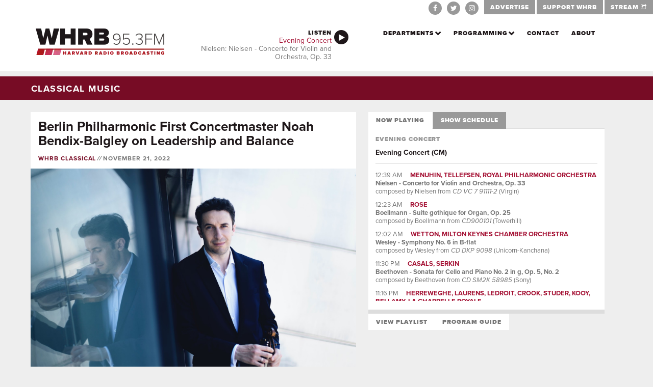

--- FILE ---
content_type: text/html; charset=utf-8
request_url: https://www.whrb.org/archive/berlin-philharmonic-first-concertmaster-noah-bendix-balgley/
body_size: 37431
content:
<!DOCTYPE html><html><head><meta charSet="utf-8"/><meta http-equiv="x-ua-compatible" content="ie=edge"/><meta name="viewport" content="width=device-width, initial-scale=1, shrink-to-fit=no"/><meta name="generator" content="Gatsby 5.14.1"/><meta name="theme-color" content="#770C25"/><meta name="description" content="Presented by the Celebrity Series of Boston, the concert was on Sunday, November 13 at 8 pm ET. The program featured American composer Andrew Norman’s ‘Unstuck,’ Mozart Violin Concerto No. 1, and Korngold’s Symphony in F-sharp Major, Opus 40. " data-gatsby-head="true"/><style data-href="/styles.20a9bcc83176f9597da2.css" data-identity="gatsby-global-css">/*!
 * Bootstrap v3.2.0 (http://getbootstrap.com)
 * Copyright 2011-2014 Twitter, Inc.
 * Licensed under MIT (https://github.com/twbs/bootstrap/blob/master/LICENSE)
 */

/*!
 * Generated using the Bootstrap Customizer (http://getbootstrap.com/customize/?id=eb805495475953a3e857)
 * Config saved to config.json and https://gist.github.com/eb805495475953a3e857
 *//*! normalize.css v3.0.1 | MIT License | git.io/normalize */html{-ms-text-size-adjust:100%;-webkit-text-size-adjust:100%;font-family:sans-serif}article,aside,details,figcaption,figure,footer,header,hgroup,main,nav,section,summary{display:block}audio,canvas,progress,video{display:inline-block;vertical-align:baseline}audio:not([controls]){display:none;height:0}[hidden],template{display:none}a{background:transparent}a:active,a:hover{outline:0}abbr[title]{border-bottom:1px dotted}b,strong{font-weight:700}dfn{font-style:italic}h1{font-size:2em;margin:.67em 0}mark{background:#ff0;color:#000}small{font-size:80%}sub,sup{font-size:75%;line-height:0;position:relative;vertical-align:baseline}sup{top:-.5em}sub{bottom:-.25em}img{border:0}svg:not(:root){overflow:hidden}figure{margin:1em 40px}hr{box-sizing:content-box;height:0}pre{overflow:auto}code,kbd,pre,samp{font-family:monospace,monospace;font-size:1em}button,input,optgroup,select,textarea{color:inherit;font:inherit;margin:0}button{overflow:visible}button,select{text-transform:none}button,html input[type=button],input[type=reset],input[type=submit]{-webkit-appearance:button;cursor:pointer}button[disabled],html input[disabled]{cursor:default}button::-moz-focus-inner,input::-moz-focus-inner{border:0;padding:0}input{line-height:normal}input[type=checkbox],input[type=radio]{box-sizing:border-box;padding:0}input[type=number]::-webkit-inner-spin-button,input[type=number]::-webkit-outer-spin-button{height:auto}input[type=search]{-webkit-appearance:textfield;box-sizing:content-box}input[type=search]::-webkit-search-cancel-button,input[type=search]::-webkit-search-decoration{-webkit-appearance:none}fieldset{border:1px solid silver;margin:0 2px;padding:.35em .625em .75em}textarea{overflow:auto}optgroup{font-weight:700}table{border-collapse:collapse;border-spacing:0}td,th{padding:0}@media print{*{background:transparent!important;box-shadow:none!important;color:#000!important;text-shadow:none!important}a,a:visited{text-decoration:underline}a[href]:after{content:" (" attr(href) ")"}abbr[title]:after{content:" (" attr(title) ")"}a[href^="#"]:after,a[href^="javascript:"]:after{content:""}blockquote,pre{border:1px solid #999;page-break-inside:avoid}thead{display:table-header-group}img,tr{page-break-inside:avoid}img{max-width:100%!important}h2,h3,p{orphans:3;widows:3}h2,h3{page-break-after:avoid}select{background:#fff!important}.navbar{display:none}.table td,.table th{background-color:#fff!important}.btn>.caret,.dropup>.btn>.caret{border-top-color:#000!important}.label{border:1px solid #000}.table{border-collapse:collapse!important}.table-bordered td,.table-bordered th{border:1px solid #ddd!important}}*,:after,:before{box-sizing:border-box}html{-webkit-tap-highlight-color:rgba(0,0,0,0);font-size:10px}body{background-color:#fff;color:#333;font-family:Helvetica Neue,Helvetica,Arial,sans-serif;line-height:1.42857143}button,input,select,textarea{font-family:inherit;font-size:inherit;line-height:inherit}a{color:#428bca;text-decoration:none}a:focus,a:hover{color:#2a6496;text-decoration:underline}a:focus{outline:thin dotted;outline:5px auto -webkit-focus-ring-color;outline-offset:-2px}figure{margin:0}img{vertical-align:middle}.carousel-inner>.item>a>img,.carousel-inner>.item>img,.img-responsive,.thumbnail a>img,.thumbnail>img{display:block;height:auto;max-width:100%;width:100%\9}.img-rounded{border-radius:6px}.img-thumbnail{background-color:#fff;border:1px solid #ddd;border-radius:4px;display:inline-block;height:auto;line-height:1.42857143;max-width:100%;padding:4px;transition:all .2s ease-in-out;width:100%\9}.img-circle{border-radius:50%}hr{border:0;border-top:1px solid #eee;margin-bottom:20px;margin-top:20px}.sr-only{clip:rect(0,0,0,0);border:0;height:1px;margin:-1px;overflow:hidden;padding:0;position:absolute;width:1px}.sr-only-focusable:active,.sr-only-focusable:focus{clip:auto;height:auto;margin:0;overflow:visible;position:static;width:auto}.h1,.h2,.h3,.h4,.h5,.h6,h1,h2,h3,h4,h5,h6{color:inherit;font-family:inherit;font-weight:500;line-height:1.1}.h1 .small,.h1 small,.h2 .small,.h2 small,.h3 .small,.h3 small,.h4 .small,.h4 small,.h5 .small,.h5 small,.h6 .small,.h6 small,h1 .small,h1 small,h2 .small,h2 small,h3 .small,h3 small,h4 .small,h4 small,h5 .small,h5 small,h6 .small,h6 small{color:#777;font-weight:400;line-height:1}.h1,.h2,.h3,h1,h2,h3{margin-bottom:10px;margin-top:20px}.h1 .small,.h1 small,.h2 .small,.h2 small,.h3 .small,.h3 small,h1 .small,h1 small,h2 .small,h2 small,h3 .small,h3 small{font-size:65%}.h4,.h5,.h6,h4,h5,h6{margin-bottom:10px;margin-top:10px}.h4 .small,.h4 small,.h5 .small,.h5 small,.h6 .small,.h6 small,h4 .small,h4 small,h5 .small,h5 small,h6 .small,h6 small{font-size:75%}.h1,h1{font-size:36px}.h2,h2{font-size:30px}.h3,h3{font-size:24px}.h4,h4{font-size:18px}.h5,h5{font-size:14px}.h6,h6{font-size:12px}p{margin:0 0 10px}.lead{font-size:16px;font-weight:300;line-height:1.4;margin-bottom:20px}@media (min-width:768px){.lead{font-size:21px}}.small,small{font-size:85%}cite{font-style:normal}.mark,mark{background-color:#fcf8e3;padding:.2em}.text-left{text-align:left}.text-right{text-align:right}.text-center{text-align:center}.text-justify{text-align:justify}.text-nowrap{white-space:nowrap}.text-lowercase{text-transform:lowercase}.text-uppercase{text-transform:uppercase}.text-capitalize{text-transform:capitalize}.text-muted{color:#777}.text-primary{color:#428bca}a.text-primary:hover{color:#3071a9}.text-success{color:#3c763d}a.text-success:hover{color:#2b542c}.text-info{color:#31708f}a.text-info:hover{color:#245269}.text-warning{color:#8a6d3b}a.text-warning:hover{color:#66512c}.text-danger{color:#a94442}a.text-danger:hover{color:#843534}.bg-primary{background-color:#428bca;color:#fff}a.bg-primary:hover{background-color:#3071a9}.bg-success{background-color:#dff0d8}a.bg-success:hover{background-color:#c1e2b3}.bg-info{background-color:#d9edf7}a.bg-info:hover{background-color:#afd9ee}.bg-warning{background-color:#fcf8e3}a.bg-warning:hover{background-color:#f7ecb5}.bg-danger{background-color:#f2dede}a.bg-danger:hover{background-color:#e4b9b9}.page-header{border-bottom:1px solid #eee;margin:40px 0 20px;padding-bottom:9px}ol,ul{margin-bottom:10px;margin-top:0}ol ol,ol ul,ul ol,ul ul{margin-bottom:0}.list-inline,.list-unstyled{list-style:none;padding-left:0}.list-inline{margin-left:-5px}.list-inline>li{display:inline-block;padding-left:5px;padding-right:5px}dl{margin-bottom:20px;margin-top:0}dd,dt{line-height:1.42857143}dt{font-weight:700}dd{margin-left:0}@media (min-width:768px){.dl-horizontal dt{clear:left;float:left;overflow:hidden;text-align:right;text-overflow:ellipsis;white-space:nowrap;width:160px}.dl-horizontal dd{margin-left:180px}}abbr[data-original-title],abbr[title]{border-bottom:1px dotted #777;cursor:help}.initialism{font-size:90%;text-transform:uppercase}blockquote{border-left:5px solid #eee;font-size:17.5px;margin:0 0 20px;padding:10px 20px}blockquote ol:last-child,blockquote p:last-child,blockquote ul:last-child{margin-bottom:0}blockquote .small,blockquote footer,blockquote small{color:#777;display:block;font-size:80%;line-height:1.42857143}blockquote .small:before,blockquote footer:before,blockquote small:before{content:"\2014 \00A0"}.blockquote-reverse,blockquote.pull-right{border-left:0;border-right:5px solid #eee;padding-left:0;padding-right:15px;text-align:right}.blockquote-reverse .small:before,.blockquote-reverse footer:before,.blockquote-reverse small:before,blockquote.pull-right .small:before,blockquote.pull-right footer:before,blockquote.pull-right small:before{content:""}.blockquote-reverse .small:after,.blockquote-reverse footer:after,.blockquote-reverse small:after,blockquote.pull-right .small:after,blockquote.pull-right footer:after,blockquote.pull-right small:after{content:"\00A0 \2014"}blockquote:after,blockquote:before{content:""}address{font-style:normal;line-height:1.42857143;margin-bottom:20px}code,kbd,pre,samp{font-family:Menlo,Monaco,Consolas,Courier New,monospace}code{background-color:#f9f2f4;border-radius:4px;color:#c7254e}code,kbd{font-size:90%;padding:2px 4px}kbd{background-color:#333;border-radius:3px;box-shadow:inset 0 -1px 0 rgba(0,0,0,.25);color:#fff}kbd kbd{box-shadow:none;font-size:100%;padding:0}pre{word-wrap:break-word;background-color:#f5f5f5;border:1px solid #ccc;border-radius:4px;color:#333;display:block;font-size:13px;line-height:1.42857143;margin:0 0 10px;padding:9.5px;word-break:break-all}pre code{background-color:transparent;border-radius:0;color:inherit;font-size:inherit;padding:0;white-space:pre-wrap}.pre-scrollable{max-height:340px;overflow-y:scroll}.container{margin-left:auto;margin-right:auto;padding-left:15px;padding-right:15px}@media (min-width:768px){.container{width:750px}}@media (min-width:992px){.container{width:970px}}@media (min-width:1200px){.container{width:1170px}}.container-fluid{margin-left:auto;margin-right:auto;padding-left:15px;padding-right:15px}.row{margin-left:-15px;margin-right:-15px}.col-lg-1,.col-lg-10,.col-lg-11,.col-lg-12,.col-lg-2,.col-lg-3,.col-lg-4,.col-lg-5,.col-lg-6,.col-lg-7,.col-lg-8,.col-lg-9,.col-md-1,.col-md-10,.col-md-11,.col-md-12,.col-md-2,.col-md-3,.col-md-4,.col-md-5,.col-md-6,.col-md-7,.col-md-8,.col-md-9,.col-sm-1,.col-sm-10,.col-sm-11,.col-sm-12,.col-sm-2,.col-sm-3,.col-sm-4,.col-sm-5,.col-sm-6,.col-sm-7,.col-sm-8,.col-sm-9,.col-xs-1,.col-xs-10,.col-xs-11,.col-xs-12,.col-xs-2,.col-xs-3,.col-xs-4,.col-xs-5,.col-xs-6,.col-xs-7,.col-xs-8,.col-xs-9{min-height:1px;padding-left:15px;padding-right:15px;position:relative}.col-xs-1,.col-xs-10,.col-xs-11,.col-xs-12,.col-xs-2,.col-xs-3,.col-xs-4,.col-xs-5,.col-xs-6,.col-xs-7,.col-xs-8,.col-xs-9{float:left}.col-xs-12{width:100%}.col-xs-11{width:91.66666667%}.col-xs-10{width:83.33333333%}.col-xs-9{width:75%}.col-xs-8{width:66.66666667%}.col-xs-7{width:58.33333333%}.col-xs-6{width:50%}.col-xs-5{width:41.66666667%}.col-xs-4{width:33.33333333%}.col-xs-3{width:25%}.col-xs-2{width:16.66666667%}.col-xs-1{width:8.33333333%}.col-xs-pull-12{right:100%}.col-xs-pull-11{right:91.66666667%}.col-xs-pull-10{right:83.33333333%}.col-xs-pull-9{right:75%}.col-xs-pull-8{right:66.66666667%}.col-xs-pull-7{right:58.33333333%}.col-xs-pull-6{right:50%}.col-xs-pull-5{right:41.66666667%}.col-xs-pull-4{right:33.33333333%}.col-xs-pull-3{right:25%}.col-xs-pull-2{right:16.66666667%}.col-xs-pull-1{right:8.33333333%}.col-xs-pull-0{right:auto}.col-xs-push-12{left:100%}.col-xs-push-11{left:91.66666667%}.col-xs-push-10{left:83.33333333%}.col-xs-push-9{left:75%}.col-xs-push-8{left:66.66666667%}.col-xs-push-7{left:58.33333333%}.col-xs-push-6{left:50%}.col-xs-push-5{left:41.66666667%}.col-xs-push-4{left:33.33333333%}.col-xs-push-3{left:25%}.col-xs-push-2{left:16.66666667%}.col-xs-push-1{left:8.33333333%}.col-xs-push-0{left:auto}.col-xs-offset-12{margin-left:100%}.col-xs-offset-11{margin-left:91.66666667%}.col-xs-offset-10{margin-left:83.33333333%}.col-xs-offset-9{margin-left:75%}.col-xs-offset-8{margin-left:66.66666667%}.col-xs-offset-7{margin-left:58.33333333%}.col-xs-offset-6{margin-left:50%}.col-xs-offset-5{margin-left:41.66666667%}.col-xs-offset-4{margin-left:33.33333333%}.col-xs-offset-3{margin-left:25%}.col-xs-offset-2{margin-left:16.66666667%}.col-xs-offset-1{margin-left:8.33333333%}.col-xs-offset-0{margin-left:0}@media (min-width:768px){.col-sm-1,.col-sm-10,.col-sm-11,.col-sm-12,.col-sm-2,.col-sm-3,.col-sm-4,.col-sm-5,.col-sm-6,.col-sm-7,.col-sm-8,.col-sm-9{float:left}.col-sm-12{width:100%}.col-sm-11{width:91.66666667%}.col-sm-10{width:83.33333333%}.col-sm-9{width:75%}.col-sm-8{width:66.66666667%}.col-sm-7{width:58.33333333%}.col-sm-6{width:50%}.col-sm-5{width:41.66666667%}.col-sm-4{width:33.33333333%}.col-sm-3{width:25%}.col-sm-2{width:16.66666667%}.col-sm-1{width:8.33333333%}.col-sm-pull-12{right:100%}.col-sm-pull-11{right:91.66666667%}.col-sm-pull-10{right:83.33333333%}.col-sm-pull-9{right:75%}.col-sm-pull-8{right:66.66666667%}.col-sm-pull-7{right:58.33333333%}.col-sm-pull-6{right:50%}.col-sm-pull-5{right:41.66666667%}.col-sm-pull-4{right:33.33333333%}.col-sm-pull-3{right:25%}.col-sm-pull-2{right:16.66666667%}.col-sm-pull-1{right:8.33333333%}.col-sm-pull-0{right:auto}.col-sm-push-12{left:100%}.col-sm-push-11{left:91.66666667%}.col-sm-push-10{left:83.33333333%}.col-sm-push-9{left:75%}.col-sm-push-8{left:66.66666667%}.col-sm-push-7{left:58.33333333%}.col-sm-push-6{left:50%}.col-sm-push-5{left:41.66666667%}.col-sm-push-4{left:33.33333333%}.col-sm-push-3{left:25%}.col-sm-push-2{left:16.66666667%}.col-sm-push-1{left:8.33333333%}.col-sm-push-0{left:auto}.col-sm-offset-12{margin-left:100%}.col-sm-offset-11{margin-left:91.66666667%}.col-sm-offset-10{margin-left:83.33333333%}.col-sm-offset-9{margin-left:75%}.col-sm-offset-8{margin-left:66.66666667%}.col-sm-offset-7{margin-left:58.33333333%}.col-sm-offset-6{margin-left:50%}.col-sm-offset-5{margin-left:41.66666667%}.col-sm-offset-4{margin-left:33.33333333%}.col-sm-offset-3{margin-left:25%}.col-sm-offset-2{margin-left:16.66666667%}.col-sm-offset-1{margin-left:8.33333333%}.col-sm-offset-0{margin-left:0}}@media (min-width:992px){.col-md-1,.col-md-10,.col-md-11,.col-md-12,.col-md-2,.col-md-3,.col-md-4,.col-md-5,.col-md-6,.col-md-7,.col-md-8,.col-md-9{float:left}.col-md-12{width:100%}.col-md-11{width:91.66666667%}.col-md-10{width:83.33333333%}.col-md-9{width:75%}.col-md-8{width:66.66666667%}.col-md-7{width:58.33333333%}.col-md-6{width:50%}.col-md-5{width:41.66666667%}.col-md-4{width:33.33333333%}.col-md-3{width:25%}.col-md-2{width:16.66666667%}.col-md-1{width:8.33333333%}.col-md-pull-12{right:100%}.col-md-pull-11{right:91.66666667%}.col-md-pull-10{right:83.33333333%}.col-md-pull-9{right:75%}.col-md-pull-8{right:66.66666667%}.col-md-pull-7{right:58.33333333%}.col-md-pull-6{right:50%}.col-md-pull-5{right:41.66666667%}.col-md-pull-4{right:33.33333333%}.col-md-pull-3{right:25%}.col-md-pull-2{right:16.66666667%}.col-md-pull-1{right:8.33333333%}.col-md-pull-0{right:auto}.col-md-push-12{left:100%}.col-md-push-11{left:91.66666667%}.col-md-push-10{left:83.33333333%}.col-md-push-9{left:75%}.col-md-push-8{left:66.66666667%}.col-md-push-7{left:58.33333333%}.col-md-push-6{left:50%}.col-md-push-5{left:41.66666667%}.col-md-push-4{left:33.33333333%}.col-md-push-3{left:25%}.col-md-push-2{left:16.66666667%}.col-md-push-1{left:8.33333333%}.col-md-push-0{left:auto}.col-md-offset-12{margin-left:100%}.col-md-offset-11{margin-left:91.66666667%}.col-md-offset-10{margin-left:83.33333333%}.col-md-offset-9{margin-left:75%}.col-md-offset-8{margin-left:66.66666667%}.col-md-offset-7{margin-left:58.33333333%}.col-md-offset-6{margin-left:50%}.col-md-offset-5{margin-left:41.66666667%}.col-md-offset-4{margin-left:33.33333333%}.col-md-offset-3{margin-left:25%}.col-md-offset-2{margin-left:16.66666667%}.col-md-offset-1{margin-left:8.33333333%}.col-md-offset-0{margin-left:0}}@media (min-width:1200px){.col-lg-1,.col-lg-10,.col-lg-11,.col-lg-12,.col-lg-2,.col-lg-3,.col-lg-4,.col-lg-5,.col-lg-6,.col-lg-7,.col-lg-8,.col-lg-9{float:left}.col-lg-12{width:100%}.col-lg-11{width:91.66666667%}.col-lg-10{width:83.33333333%}.col-lg-9{width:75%}.col-lg-8{width:66.66666667%}.col-lg-7{width:58.33333333%}.col-lg-6{width:50%}.col-lg-5{width:41.66666667%}.col-lg-4{width:33.33333333%}.col-lg-3{width:25%}.col-lg-2{width:16.66666667%}.col-lg-1{width:8.33333333%}.col-lg-pull-12{right:100%}.col-lg-pull-11{right:91.66666667%}.col-lg-pull-10{right:83.33333333%}.col-lg-pull-9{right:75%}.col-lg-pull-8{right:66.66666667%}.col-lg-pull-7{right:58.33333333%}.col-lg-pull-6{right:50%}.col-lg-pull-5{right:41.66666667%}.col-lg-pull-4{right:33.33333333%}.col-lg-pull-3{right:25%}.col-lg-pull-2{right:16.66666667%}.col-lg-pull-1{right:8.33333333%}.col-lg-pull-0{right:auto}.col-lg-push-12{left:100%}.col-lg-push-11{left:91.66666667%}.col-lg-push-10{left:83.33333333%}.col-lg-push-9{left:75%}.col-lg-push-8{left:66.66666667%}.col-lg-push-7{left:58.33333333%}.col-lg-push-6{left:50%}.col-lg-push-5{left:41.66666667%}.col-lg-push-4{left:33.33333333%}.col-lg-push-3{left:25%}.col-lg-push-2{left:16.66666667%}.col-lg-push-1{left:8.33333333%}.col-lg-push-0{left:auto}.col-lg-offset-12{margin-left:100%}.col-lg-offset-11{margin-left:91.66666667%}.col-lg-offset-10{margin-left:83.33333333%}.col-lg-offset-9{margin-left:75%}.col-lg-offset-8{margin-left:66.66666667%}.col-lg-offset-7{margin-left:58.33333333%}.col-lg-offset-6{margin-left:50%}.col-lg-offset-5{margin-left:41.66666667%}.col-lg-offset-4{margin-left:33.33333333%}.col-lg-offset-3{margin-left:25%}.col-lg-offset-2{margin-left:16.66666667%}.col-lg-offset-1{margin-left:8.33333333%}.col-lg-offset-0{margin-left:0}}table{background-color:transparent}th{text-align:left}.table{margin-bottom:20px;max-width:100%;width:100%}.table>tbody>tr>td,.table>tbody>tr>th,.table>tfoot>tr>td,.table>tfoot>tr>th,.table>thead>tr>td,.table>thead>tr>th{border-top:1px solid #ddd;line-height:1.42857143;padding:8px;vertical-align:top}.table>thead>tr>th{border-bottom:2px solid #ddd;vertical-align:bottom}.table>caption+thead>tr:first-child>td,.table>caption+thead>tr:first-child>th,.table>colgroup+thead>tr:first-child>td,.table>colgroup+thead>tr:first-child>th,.table>thead:first-child>tr:first-child>td,.table>thead:first-child>tr:first-child>th{border-top:0}.table>tbody+tbody{border-top:2px solid #ddd}.table .table{background-color:#fff}.table-condensed>tbody>tr>td,.table-condensed>tbody>tr>th,.table-condensed>tfoot>tr>td,.table-condensed>tfoot>tr>th,.table-condensed>thead>tr>td,.table-condensed>thead>tr>th{padding:5px}.table-bordered,.table-bordered>tbody>tr>td,.table-bordered>tbody>tr>th,.table-bordered>tfoot>tr>td,.table-bordered>tfoot>tr>th,.table-bordered>thead>tr>td,.table-bordered>thead>tr>th{border:1px solid #ddd}.table-bordered>thead>tr>td,.table-bordered>thead>tr>th{border-bottom-width:2px}.table-striped>tbody>tr:nth-child(odd)>td,.table-striped>tbody>tr:nth-child(odd)>th{background-color:#f9f9f9}.table-hover>tbody>tr:hover>td,.table-hover>tbody>tr:hover>th{background-color:#f5f5f5}table col[class*=col-]{display:table-column;float:none;position:static}table td[class*=col-],table th[class*=col-]{display:table-cell;float:none;position:static}.table>tbody>tr.active>td,.table>tbody>tr.active>th,.table>tbody>tr>td.active,.table>tbody>tr>th.active,.table>tfoot>tr.active>td,.table>tfoot>tr.active>th,.table>tfoot>tr>td.active,.table>tfoot>tr>th.active,.table>thead>tr.active>td,.table>thead>tr.active>th,.table>thead>tr>td.active,.table>thead>tr>th.active{background-color:#f5f5f5}.table-hover>tbody>tr.active:hover>td,.table-hover>tbody>tr.active:hover>th,.table-hover>tbody>tr:hover>.active,.table-hover>tbody>tr>td.active:hover,.table-hover>tbody>tr>th.active:hover{background-color:#e8e8e8}.table>tbody>tr.success>td,.table>tbody>tr.success>th,.table>tbody>tr>td.success,.table>tbody>tr>th.success,.table>tfoot>tr.success>td,.table>tfoot>tr.success>th,.table>tfoot>tr>td.success,.table>tfoot>tr>th.success,.table>thead>tr.success>td,.table>thead>tr.success>th,.table>thead>tr>td.success,.table>thead>tr>th.success{background-color:#dff0d8}.table-hover>tbody>tr.success:hover>td,.table-hover>tbody>tr.success:hover>th,.table-hover>tbody>tr:hover>.success,.table-hover>tbody>tr>td.success:hover,.table-hover>tbody>tr>th.success:hover{background-color:#d0e9c6}.table>tbody>tr.info>td,.table>tbody>tr.info>th,.table>tbody>tr>td.info,.table>tbody>tr>th.info,.table>tfoot>tr.info>td,.table>tfoot>tr.info>th,.table>tfoot>tr>td.info,.table>tfoot>tr>th.info,.table>thead>tr.info>td,.table>thead>tr.info>th,.table>thead>tr>td.info,.table>thead>tr>th.info{background-color:#d9edf7}.table-hover>tbody>tr.info:hover>td,.table-hover>tbody>tr.info:hover>th,.table-hover>tbody>tr:hover>.info,.table-hover>tbody>tr>td.info:hover,.table-hover>tbody>tr>th.info:hover{background-color:#c4e3f3}.table>tbody>tr.warning>td,.table>tbody>tr.warning>th,.table>tbody>tr>td.warning,.table>tbody>tr>th.warning,.table>tfoot>tr.warning>td,.table>tfoot>tr.warning>th,.table>tfoot>tr>td.warning,.table>tfoot>tr>th.warning,.table>thead>tr.warning>td,.table>thead>tr.warning>th,.table>thead>tr>td.warning,.table>thead>tr>th.warning{background-color:#fcf8e3}.table-hover>tbody>tr.warning:hover>td,.table-hover>tbody>tr.warning:hover>th,.table-hover>tbody>tr:hover>.warning,.table-hover>tbody>tr>td.warning:hover,.table-hover>tbody>tr>th.warning:hover{background-color:#faf2cc}.table>tbody>tr.danger>td,.table>tbody>tr.danger>th,.table>tbody>tr>td.danger,.table>tbody>tr>th.danger,.table>tfoot>tr.danger>td,.table>tfoot>tr.danger>th,.table>tfoot>tr>td.danger,.table>tfoot>tr>th.danger,.table>thead>tr.danger>td,.table>thead>tr.danger>th,.table>thead>tr>td.danger,.table>thead>tr>th.danger{background-color:#f2dede}.table-hover>tbody>tr.danger:hover>td,.table-hover>tbody>tr.danger:hover>th,.table-hover>tbody>tr:hover>.danger,.table-hover>tbody>tr>td.danger:hover,.table-hover>tbody>tr>th.danger:hover{background-color:#ebcccc}@media screen and (max-width:767px){.table-responsive{-ms-overflow-style:-ms-autohiding-scrollbar;-webkit-overflow-scrolling:touch;border:1px solid #ddd;margin-bottom:15px;overflow-x:auto;overflow-y:hidden;width:100%}.table-responsive>.table{margin-bottom:0}.table-responsive>.table>tbody>tr>td,.table-responsive>.table>tbody>tr>th,.table-responsive>.table>tfoot>tr>td,.table-responsive>.table>tfoot>tr>th,.table-responsive>.table>thead>tr>td,.table-responsive>.table>thead>tr>th{white-space:nowrap}.table-responsive>.table-bordered{border:0}.table-responsive>.table-bordered>tbody>tr>td:first-child,.table-responsive>.table-bordered>tbody>tr>th:first-child,.table-responsive>.table-bordered>tfoot>tr>td:first-child,.table-responsive>.table-bordered>tfoot>tr>th:first-child,.table-responsive>.table-bordered>thead>tr>td:first-child,.table-responsive>.table-bordered>thead>tr>th:first-child{border-left:0}.table-responsive>.table-bordered>tbody>tr>td:last-child,.table-responsive>.table-bordered>tbody>tr>th:last-child,.table-responsive>.table-bordered>tfoot>tr>td:last-child,.table-responsive>.table-bordered>tfoot>tr>th:last-child,.table-responsive>.table-bordered>thead>tr>td:last-child,.table-responsive>.table-bordered>thead>tr>th:last-child{border-right:0}.table-responsive>.table-bordered>tbody>tr:last-child>td,.table-responsive>.table-bordered>tbody>tr:last-child>th,.table-responsive>.table-bordered>tfoot>tr:last-child>td,.table-responsive>.table-bordered>tfoot>tr:last-child>th{border-bottom:0}}fieldset{margin:0;min-width:0}fieldset,legend{border:0;padding:0}legend{border-bottom:1px solid #e5e5e5;color:#333;display:block;font-size:21px;line-height:inherit;margin-bottom:20px;width:100%}label{display:inline-block;font-weight:700;margin-bottom:5px;max-width:100%}input[type=search]{box-sizing:border-box}input[type=checkbox],input[type=radio]{line-height:normal;margin:4px 0 0;margin-top:1px\9}input[type=file]{display:block}input[type=range]{display:block;width:100%}select[multiple],select[size]{height:auto}input[type=checkbox]:focus,input[type=file]:focus,input[type=radio]:focus{outline:thin dotted;outline:5px auto -webkit-focus-ring-color;outline-offset:-2px}output{padding-top:7px}.form-control,output{color:#555;display:block;font-size:14px;line-height:1.42857143}.form-control{background-color:#fff;background-image:none;border:1px solid #ccc;border-radius:4px;box-shadow:inset 0 1px 1px rgba(0,0,0,.075);height:34px;padding:6px 12px;transition:border-color .15s ease-in-out,box-shadow .15s ease-in-out;width:100%}.form-control:focus{border-color:#66afe9;box-shadow:inset 0 1px 1px rgba(0,0,0,.075),0 0 8px rgba(102,175,233,.6);outline:0}.form-control::-moz-placeholder{color:#777;opacity:1}.form-control:-ms-input-placeholder{color:#777}.form-control::-webkit-input-placeholder{color:#777}.form-control[disabled],.form-control[readonly],fieldset[disabled] .form-control{background-color:#eee;cursor:not-allowed;opacity:1}textarea.form-control{height:auto}input[type=search]{-webkit-appearance:none}input[type=date],input[type=datetime-local],input[type=month],input[type=time]{line-height:34px;line-height:1.42857143 \0}input[type=date].input-sm,input[type=datetime-local].input-sm,input[type=month].input-sm,input[type=time].input-sm{line-height:30px}input[type=date].input-lg,input[type=datetime-local].input-lg,input[type=month].input-lg,input[type=time].input-lg{line-height:46px}.form-group{margin-bottom:15px}.checkbox,.radio{display:block;margin-bottom:10px;margin-top:10px;min-height:20px;position:relative}.checkbox label,.radio label{cursor:pointer;font-weight:400;margin-bottom:0;padding-left:20px}.checkbox input[type=checkbox],.checkbox-inline input[type=checkbox],.radio input[type=radio],.radio-inline input[type=radio]{margin-left:-20px;margin-top:4px\9;position:absolute}.checkbox+.checkbox,.radio+.radio{margin-top:-5px}.checkbox-inline,.radio-inline{cursor:pointer;display:inline-block;font-weight:400;margin-bottom:0;padding-left:20px;vertical-align:middle}.checkbox-inline+.checkbox-inline,.radio-inline+.radio-inline{margin-left:10px;margin-top:0}.checkbox-inline.disabled,.checkbox.disabled label,.radio-inline.disabled,.radio.disabled label,fieldset[disabled] .checkbox label,fieldset[disabled] .checkbox-inline,fieldset[disabled] .radio label,fieldset[disabled] .radio-inline,fieldset[disabled] input[type=checkbox],fieldset[disabled] input[type=radio],input[type=checkbox].disabled,input[type=checkbox][disabled],input[type=radio].disabled,input[type=radio][disabled]{cursor:not-allowed}.form-control-static{margin-bottom:0;padding-bottom:7px;padding-top:7px}.form-control-static.input-lg,.form-control-static.input-sm{padding-left:0;padding-right:0}.form-horizontal .form-group-sm .form-control,.input-sm{border-radius:3px;font-size:12px;height:30px;line-height:1.5;padding:5px 10px}select.input-sm{height:30px;line-height:30px}select[multiple].input-sm,textarea.input-sm{height:auto}.form-horizontal .form-group-lg .form-control,.input-lg{border-radius:6px;font-size:18px;height:46px;line-height:1.33;padding:10px 16px}select.input-lg{height:46px;line-height:46px}select[multiple].input-lg,textarea.input-lg{height:auto}.has-feedback{position:relative}.has-feedback .form-control{padding-right:42.5px}.form-control-feedback{display:block;height:34px;line-height:34px;position:absolute;right:0;text-align:center;top:25px;width:34px;z-index:2}.input-lg+.form-control-feedback{height:46px;line-height:46px;width:46px}.input-sm+.form-control-feedback{height:30px;line-height:30px;width:30px}.has-success .checkbox,.has-success .checkbox-inline,.has-success .control-label,.has-success .help-block,.has-success .radio,.has-success .radio-inline{color:#3c763d}.has-success .form-control{border-color:#3c763d;box-shadow:inset 0 1px 1px rgba(0,0,0,.075)}.has-success .form-control:focus{border-color:#2b542c;box-shadow:inset 0 1px 1px rgba(0,0,0,.075),0 0 6px #67b168}.has-success .input-group-addon{background-color:#dff0d8;border-color:#3c763d;color:#3c763d}.has-success .form-control-feedback{color:#3c763d}.has-warning .checkbox,.has-warning .checkbox-inline,.has-warning .control-label,.has-warning .help-block,.has-warning .radio,.has-warning .radio-inline{color:#8a6d3b}.has-warning .form-control{border-color:#8a6d3b;box-shadow:inset 0 1px 1px rgba(0,0,0,.075)}.has-warning .form-control:focus{border-color:#66512c;box-shadow:inset 0 1px 1px rgba(0,0,0,.075),0 0 6px #c0a16b}.has-warning .input-group-addon{background-color:#fcf8e3;border-color:#8a6d3b;color:#8a6d3b}.has-warning .form-control-feedback{color:#8a6d3b}.has-error .checkbox,.has-error .checkbox-inline,.has-error .control-label,.has-error .help-block,.has-error .radio,.has-error .radio-inline{color:#a94442}.has-error .form-control{border-color:#a94442;box-shadow:inset 0 1px 1px rgba(0,0,0,.075)}.has-error .form-control:focus{border-color:#843534;box-shadow:inset 0 1px 1px rgba(0,0,0,.075),0 0 6px #ce8483}.has-error .input-group-addon{background-color:#f2dede;border-color:#a94442;color:#a94442}.has-error .form-control-feedback{color:#a94442}.has-feedback label.sr-only~.form-control-feedback{top:0}.help-block{color:#737373;display:block;margin-bottom:10px;margin-top:5px}@media (min-width:768px){.form-inline .form-group{display:inline-block;margin-bottom:0;vertical-align:middle}.form-inline .form-control{display:inline-block;vertical-align:middle;width:auto}.form-inline .input-group{display:inline-table;vertical-align:middle}.form-inline .input-group .form-control,.form-inline .input-group .input-group-addon,.form-inline .input-group .input-group-btn{width:auto}.form-inline .input-group>.form-control{width:100%}.form-inline .control-label{margin-bottom:0;vertical-align:middle}.form-inline .checkbox,.form-inline .radio{display:inline-block;margin-bottom:0;margin-top:0;vertical-align:middle}.form-inline .checkbox label,.form-inline .radio label{padding-left:0}.form-inline .checkbox input[type=checkbox],.form-inline .radio input[type=radio]{margin-left:0;position:relative}.form-inline .has-feedback .form-control-feedback{top:0}}.form-horizontal .checkbox,.form-horizontal .checkbox-inline,.form-horizontal .radio,.form-horizontal .radio-inline{margin-bottom:0;margin-top:0;padding-top:7px}.form-horizontal .checkbox,.form-horizontal .radio{min-height:27px}.form-horizontal .form-group{margin-left:-15px;margin-right:-15px}@media (min-width:768px){.form-horizontal .control-label{margin-bottom:0;padding-top:7px;text-align:right}}.form-horizontal .has-feedback .form-control-feedback{right:15px;top:0}@media (min-width:768px){.form-horizontal .form-group-lg .control-label{padding-top:14.3px}.form-horizontal .form-group-sm .control-label{padding-top:6px}}.btn{background-image:none;border:1px solid transparent;border-radius:4px;cursor:pointer;display:inline-block;font-size:14px;font-weight:400;line-height:1.42857143;margin-bottom:0;padding:6px 12px;text-align:center;-webkit-user-select:none;user-select:none;vertical-align:middle;white-space:nowrap}.btn.active:focus,.btn:active:focus,.btn:focus{outline:thin dotted;outline:5px auto -webkit-focus-ring-color;outline-offset:-2px}.btn:focus,.btn:hover{color:#333;text-decoration:none}.btn.active,.btn:active{background-image:none;box-shadow:inset 0 3px 5px rgba(0,0,0,.125);outline:0}.btn.disabled,.btn[disabled],fieldset[disabled] .btn{box-shadow:none;cursor:not-allowed;filter:alpha(opacity=65);opacity:.65;pointer-events:none}.btn-default{background-color:#fff;border-color:#ccc;color:#333}.btn-default.active,.btn-default:active,.btn-default:focus,.btn-default:hover,.open>.dropdown-toggle.btn-default{background-color:#e6e6e6;border-color:#adadad;color:#333}.btn-default.active,.btn-default:active,.open>.dropdown-toggle.btn-default{background-image:none}.btn-default.disabled,.btn-default.disabled.active,.btn-default.disabled:active,.btn-default.disabled:focus,.btn-default.disabled:hover,.btn-default[disabled],.btn-default[disabled].active,.btn-default[disabled]:active,.btn-default[disabled]:focus,.btn-default[disabled]:hover,fieldset[disabled] .btn-default,fieldset[disabled] .btn-default.active,fieldset[disabled] .btn-default:active,fieldset[disabled] .btn-default:focus,fieldset[disabled] .btn-default:hover{background-color:#fff;border-color:#ccc}.btn-default .badge{background-color:#333;color:#fff}.btn-primary{background-color:#428bca;border-color:#357ebd;color:#fff}.btn-primary.active,.btn-primary:active,.btn-primary:focus,.btn-primary:hover,.open>.dropdown-toggle.btn-primary{background-color:#3071a9;border-color:#285e8e;color:#fff}.btn-primary.active,.btn-primary:active,.open>.dropdown-toggle.btn-primary{background-image:none}.btn-primary.disabled,.btn-primary.disabled.active,.btn-primary.disabled:active,.btn-primary.disabled:focus,.btn-primary.disabled:hover,.btn-primary[disabled],.btn-primary[disabled].active,.btn-primary[disabled]:active,.btn-primary[disabled]:focus,.btn-primary[disabled]:hover,fieldset[disabled] .btn-primary,fieldset[disabled] .btn-primary.active,fieldset[disabled] .btn-primary:active,fieldset[disabled] .btn-primary:focus,fieldset[disabled] .btn-primary:hover{background-color:#428bca;border-color:#357ebd}.btn-primary .badge{background-color:#fff;color:#428bca}.btn-success{background-color:#5cb85c;border-color:#4cae4c;color:#fff}.btn-success.active,.btn-success:active,.btn-success:focus,.btn-success:hover,.open>.dropdown-toggle.btn-success{background-color:#449d44;border-color:#398439;color:#fff}.btn-success.active,.btn-success:active,.open>.dropdown-toggle.btn-success{background-image:none}.btn-success.disabled,.btn-success.disabled.active,.btn-success.disabled:active,.btn-success.disabled:focus,.btn-success.disabled:hover,.btn-success[disabled],.btn-success[disabled].active,.btn-success[disabled]:active,.btn-success[disabled]:focus,.btn-success[disabled]:hover,fieldset[disabled] .btn-success,fieldset[disabled] .btn-success.active,fieldset[disabled] .btn-success:active,fieldset[disabled] .btn-success:focus,fieldset[disabled] .btn-success:hover{background-color:#5cb85c;border-color:#4cae4c}.btn-success .badge{background-color:#fff;color:#5cb85c}.btn-info{background-color:#5bc0de;border-color:#46b8da;color:#fff}.btn-info.active,.btn-info:active,.btn-info:focus,.btn-info:hover,.open>.dropdown-toggle.btn-info{background-color:#31b0d5;border-color:#269abc;color:#fff}.btn-info.active,.btn-info:active,.open>.dropdown-toggle.btn-info{background-image:none}.btn-info.disabled,.btn-info.disabled.active,.btn-info.disabled:active,.btn-info.disabled:focus,.btn-info.disabled:hover,.btn-info[disabled],.btn-info[disabled].active,.btn-info[disabled]:active,.btn-info[disabled]:focus,.btn-info[disabled]:hover,fieldset[disabled] .btn-info,fieldset[disabled] .btn-info.active,fieldset[disabled] .btn-info:active,fieldset[disabled] .btn-info:focus,fieldset[disabled] .btn-info:hover{background-color:#5bc0de;border-color:#46b8da}.btn-info .badge{background-color:#fff;color:#5bc0de}.btn-warning{background-color:#f0ad4e;border-color:#eea236;color:#fff}.btn-warning.active,.btn-warning:active,.btn-warning:focus,.btn-warning:hover,.open>.dropdown-toggle.btn-warning{background-color:#ec971f;border-color:#d58512;color:#fff}.btn-warning.active,.btn-warning:active,.open>.dropdown-toggle.btn-warning{background-image:none}.btn-warning.disabled,.btn-warning.disabled.active,.btn-warning.disabled:active,.btn-warning.disabled:focus,.btn-warning.disabled:hover,.btn-warning[disabled],.btn-warning[disabled].active,.btn-warning[disabled]:active,.btn-warning[disabled]:focus,.btn-warning[disabled]:hover,fieldset[disabled] .btn-warning,fieldset[disabled] .btn-warning.active,fieldset[disabled] .btn-warning:active,fieldset[disabled] .btn-warning:focus,fieldset[disabled] .btn-warning:hover{background-color:#f0ad4e;border-color:#eea236}.btn-warning .badge{background-color:#fff;color:#f0ad4e}.btn-danger{background-color:#d9534f;border-color:#d43f3a;color:#fff}.btn-danger.active,.btn-danger:active,.btn-danger:focus,.btn-danger:hover,.open>.dropdown-toggle.btn-danger{background-color:#c9302c;border-color:#ac2925;color:#fff}.btn-danger.active,.btn-danger:active,.open>.dropdown-toggle.btn-danger{background-image:none}.btn-danger.disabled,.btn-danger.disabled.active,.btn-danger.disabled:active,.btn-danger.disabled:focus,.btn-danger.disabled:hover,.btn-danger[disabled],.btn-danger[disabled].active,.btn-danger[disabled]:active,.btn-danger[disabled]:focus,.btn-danger[disabled]:hover,fieldset[disabled] .btn-danger,fieldset[disabled] .btn-danger.active,fieldset[disabled] .btn-danger:active,fieldset[disabled] .btn-danger:focus,fieldset[disabled] .btn-danger:hover{background-color:#d9534f;border-color:#d43f3a}.btn-danger .badge{background-color:#fff;color:#d9534f}.btn-link{border-radius:0;color:#428bca;cursor:pointer;font-weight:400}.btn-link,.btn-link:active,.btn-link[disabled],fieldset[disabled] .btn-link{background-color:transparent;box-shadow:none}.btn-link,.btn-link:active,.btn-link:focus,.btn-link:hover{border-color:transparent}.btn-link:focus,.btn-link:hover{background-color:transparent;color:#2a6496;text-decoration:underline}.btn-link[disabled]:focus,.btn-link[disabled]:hover,fieldset[disabled] .btn-link:focus,fieldset[disabled] .btn-link:hover{color:#777;text-decoration:none}.btn-group-lg>.btn,.btn-lg{border-radius:6px;font-size:18px;line-height:1.33;padding:10px 16px}.btn-group-sm>.btn,.btn-sm{border-radius:3px;font-size:12px;line-height:1.5;padding:5px 10px}.btn-group-xs>.btn,.btn-xs{border-radius:3px;font-size:12px;line-height:1.5;padding:1px 5px}.btn-block{display:block;width:100%}.btn-block+.btn-block{margin-top:5px}input[type=button].btn-block,input[type=reset].btn-block,input[type=submit].btn-block{width:100%}.fade{opacity:0;transition:opacity .15s linear}.fade.in{opacity:1}.collapse{display:none}.collapse.in{display:block}tr.collapse.in{display:table-row}tbody.collapse.in{display:table-row-group}.collapsing{height:0;overflow:hidden;position:relative;transition:height .35s ease}.caret{border-left:4px solid transparent;border-right:4px solid transparent;border-top:4px solid;display:inline-block;height:0;margin-left:2px;vertical-align:middle;width:0}.dropdown{position:relative}.dropdown-toggle:focus{outline:0}.dropdown-menu{background-clip:padding-box;background-color:#fff;border:1px solid #ccc;border:1px solid rgba(0,0,0,.15);border-radius:4px;box-shadow:0 6px 12px rgba(0,0,0,.175);display:none;float:left;font-size:14px;left:0;list-style:none;margin:2px 0 0;min-width:160px;padding:5px 0;position:absolute;text-align:left;top:100%;z-index:1000}.dropdown-menu.pull-right{left:auto;right:0}.dropdown-menu .divider{background-color:#e5e5e5;height:1px;margin:9px 0;overflow:hidden}.dropdown-menu>li>a{clear:both;color:#333;display:block;font-weight:400;line-height:1.42857143;padding:3px 20px;white-space:nowrap}.dropdown-menu>li>a:focus,.dropdown-menu>li>a:hover{background-color:#f5f5f5;color:#262626;text-decoration:none}.dropdown-menu>.active>a,.dropdown-menu>.active>a:focus,.dropdown-menu>.active>a:hover{background-color:#428bca;color:#fff;outline:0;text-decoration:none}.dropdown-menu>.disabled>a,.dropdown-menu>.disabled>a:focus,.dropdown-menu>.disabled>a:hover{color:#777}.dropdown-menu>.disabled>a:focus,.dropdown-menu>.disabled>a:hover{background-color:transparent;background-image:none;cursor:not-allowed;filter:progid:DXImageTransform.Microsoft.gradient(enabled = false);text-decoration:none}.open>.dropdown-menu{display:block}.open>a{outline:0}.dropdown-menu-right{left:auto;right:0}.dropdown-menu-left{left:0;right:auto}.dropdown-header{color:#777;display:block;font-size:12px;line-height:1.42857143;padding:3px 20px;white-space:nowrap}.dropdown-backdrop{bottom:0;left:0;position:fixed;right:0;top:0;z-index:990}.pull-right>.dropdown-menu{left:auto;right:0}.dropup .caret,.navbar-fixed-bottom .dropdown .caret{border-bottom:4px solid;border-top:0;content:""}.dropup .dropdown-menu,.navbar-fixed-bottom .dropdown .dropdown-menu{bottom:100%;margin-bottom:1px;top:auto}@media (min-width:768px){.navbar-right .dropdown-menu{left:auto;right:0}.navbar-right .dropdown-menu-left{left:0;right:auto}}.btn-group,.btn-group-vertical{display:inline-block;position:relative;vertical-align:middle}.btn-group-vertical>.btn,.btn-group>.btn{float:left;position:relative}.btn-group-vertical>.btn.active,.btn-group-vertical>.btn:active,.btn-group-vertical>.btn:focus,.btn-group-vertical>.btn:hover,.btn-group>.btn.active,.btn-group>.btn:active,.btn-group>.btn:focus,.btn-group>.btn:hover{z-index:2}.btn-group-vertical>.btn:focus,.btn-group>.btn:focus{outline:0}.btn-group .btn+.btn,.btn-group .btn+.btn-group,.btn-group .btn-group+.btn,.btn-group .btn-group+.btn-group{margin-left:-1px}.btn-toolbar{margin-left:-5px}.btn-toolbar .btn-group,.btn-toolbar .input-group{float:left}.btn-toolbar>.btn,.btn-toolbar>.btn-group,.btn-toolbar>.input-group{margin-left:5px}.btn-group>.btn:not(:first-child):not(:last-child):not(.dropdown-toggle){border-radius:0}.btn-group>.btn:first-child{margin-left:0}.btn-group>.btn:first-child:not(:last-child):not(.dropdown-toggle){border-bottom-right-radius:0;border-top-right-radius:0}.btn-group>.btn:last-child:not(:first-child),.btn-group>.dropdown-toggle:not(:first-child){border-bottom-left-radius:0;border-top-left-radius:0}.btn-group>.btn-group{float:left}.btn-group>.btn-group:not(:first-child):not(:last-child)>.btn{border-radius:0}.btn-group>.btn-group:first-child>.btn:last-child,.btn-group>.btn-group:first-child>.dropdown-toggle{border-bottom-right-radius:0;border-top-right-radius:0}.btn-group>.btn-group:last-child>.btn:first-child{border-bottom-left-radius:0;border-top-left-radius:0}.btn-group .dropdown-toggle:active,.btn-group.open .dropdown-toggle{outline:0}.btn-group>.btn+.dropdown-toggle{padding-left:8px;padding-right:8px}.btn-group>.btn-lg+.dropdown-toggle{padding-left:12px;padding-right:12px}.btn-group.open .dropdown-toggle{box-shadow:inset 0 3px 5px rgba(0,0,0,.125)}.btn-group.open .dropdown-toggle.btn-link{box-shadow:none}.btn .caret{margin-left:0}.btn-lg .caret{border-width:5px 5px 0}.dropup .btn-lg .caret{border-width:0 5px 5px}.btn-group-vertical>.btn,.btn-group-vertical>.btn-group,.btn-group-vertical>.btn-group>.btn{display:block;float:none;max-width:100%;width:100%}.btn-group-vertical>.btn-group>.btn{float:none}.btn-group-vertical>.btn+.btn,.btn-group-vertical>.btn+.btn-group,.btn-group-vertical>.btn-group+.btn,.btn-group-vertical>.btn-group+.btn-group{margin-left:0;margin-top:-1px}.btn-group-vertical>.btn:not(:first-child):not(:last-child){border-radius:0}.btn-group-vertical>.btn:first-child:not(:last-child){border-bottom-left-radius:0;border-bottom-right-radius:0;border-top-right-radius:4px}.btn-group-vertical>.btn:last-child:not(:first-child){border-bottom-left-radius:4px;border-top-left-radius:0;border-top-right-radius:0}.btn-group-vertical>.btn-group:not(:first-child):not(:last-child)>.btn{border-radius:0}.btn-group-vertical>.btn-group:first-child:not(:last-child)>.btn:last-child,.btn-group-vertical>.btn-group:first-child:not(:last-child)>.dropdown-toggle{border-bottom-left-radius:0;border-bottom-right-radius:0}.btn-group-vertical>.btn-group:last-child:not(:first-child)>.btn:first-child{border-top-left-radius:0;border-top-right-radius:0}.btn-group-justified{border-collapse:separate;display:table;table-layout:fixed;width:100%}.btn-group-justified>.btn,.btn-group-justified>.btn-group{display:table-cell;float:none;width:1%}.btn-group-justified>.btn-group .btn{width:100%}.btn-group-justified>.btn-group .dropdown-menu{left:auto}[data-toggle=buttons]>.btn>input[type=checkbox],[data-toggle=buttons]>.btn>input[type=radio]{filter:alpha(opacity=0);opacity:0;position:absolute;z-index:-1}.input-group{border-collapse:separate;display:table;position:relative}.input-group[class*=col-]{float:none;padding-left:0;padding-right:0}.input-group .form-control{float:left;margin-bottom:0;position:relative;width:100%;z-index:2}.input-group-lg>.form-control,.input-group-lg>.input-group-addon,.input-group-lg>.input-group-btn>.btn{border-radius:6px;font-size:18px;height:46px;line-height:1.33;padding:10px 16px}select.input-group-lg>.form-control,select.input-group-lg>.input-group-addon,select.input-group-lg>.input-group-btn>.btn{height:46px;line-height:46px}select[multiple].input-group-lg>.form-control,select[multiple].input-group-lg>.input-group-addon,select[multiple].input-group-lg>.input-group-btn>.btn,textarea.input-group-lg>.form-control,textarea.input-group-lg>.input-group-addon,textarea.input-group-lg>.input-group-btn>.btn{height:auto}.input-group-sm>.form-control,.input-group-sm>.input-group-addon,.input-group-sm>.input-group-btn>.btn{border-radius:3px;font-size:12px;height:30px;line-height:1.5;padding:5px 10px}select.input-group-sm>.form-control,select.input-group-sm>.input-group-addon,select.input-group-sm>.input-group-btn>.btn{height:30px;line-height:30px}select[multiple].input-group-sm>.form-control,select[multiple].input-group-sm>.input-group-addon,select[multiple].input-group-sm>.input-group-btn>.btn,textarea.input-group-sm>.form-control,textarea.input-group-sm>.input-group-addon,textarea.input-group-sm>.input-group-btn>.btn{height:auto}.input-group .form-control,.input-group-addon,.input-group-btn{display:table-cell}.input-group .form-control:not(:first-child):not(:last-child),.input-group-addon:not(:first-child):not(:last-child),.input-group-btn:not(:first-child):not(:last-child){border-radius:0}.input-group-addon,.input-group-btn{vertical-align:middle;white-space:nowrap;width:1%}.input-group-addon{background-color:#eee;border:1px solid #ccc;border-radius:4px;color:#555;font-size:14px;font-weight:400;line-height:1;padding:6px 12px;text-align:center}.input-group-addon.input-sm{border-radius:3px;font-size:12px;padding:5px 10px}.input-group-addon.input-lg{border-radius:6px;font-size:18px;padding:10px 16px}.input-group-addon input[type=checkbox],.input-group-addon input[type=radio]{margin-top:0}.input-group .form-control:first-child,.input-group-addon:first-child,.input-group-btn:first-child>.btn,.input-group-btn:first-child>.btn-group>.btn,.input-group-btn:first-child>.dropdown-toggle,.input-group-btn:last-child>.btn-group:not(:last-child)>.btn,.input-group-btn:last-child>.btn:not(:last-child):not(.dropdown-toggle){border-bottom-right-radius:0;border-top-right-radius:0}.input-group-addon:first-child{border-right:0}.input-group .form-control:last-child,.input-group-addon:last-child,.input-group-btn:first-child>.btn-group:not(:first-child)>.btn,.input-group-btn:first-child>.btn:not(:first-child),.input-group-btn:last-child>.btn,.input-group-btn:last-child>.btn-group>.btn,.input-group-btn:last-child>.dropdown-toggle{border-bottom-left-radius:0;border-top-left-radius:0}.input-group-addon:last-child{border-left:0}.input-group-btn{font-size:0;white-space:nowrap}.input-group-btn,.input-group-btn>.btn{position:relative}.input-group-btn>.btn+.btn{margin-left:-1px}.input-group-btn>.btn:active,.input-group-btn>.btn:focus,.input-group-btn>.btn:hover{z-index:2}.input-group-btn:first-child>.btn,.input-group-btn:first-child>.btn-group{margin-right:-1px}.input-group-btn:last-child>.btn,.input-group-btn:last-child>.btn-group{margin-left:-1px}.nav{list-style:none;margin-bottom:0;padding-left:0}.nav>li,.nav>li>a{display:block;position:relative}.nav>li>a{padding:10px 15px}.nav>li>a:focus,.nav>li>a:hover{background-color:#eee;text-decoration:none}.nav>li.disabled>a{color:#777}.nav>li.disabled>a:focus,.nav>li.disabled>a:hover{background-color:transparent;color:#777;cursor:not-allowed;text-decoration:none}.nav .open>a,.nav .open>a:focus,.nav .open>a:hover{background-color:#eee;border-color:#428bca}.nav .nav-divider{background-color:#e5e5e5;height:1px;margin:9px 0;overflow:hidden}.nav>li>a>img{max-width:none}.nav-tabs{border-bottom:1px solid #ddd}.nav-tabs>li{float:left;margin-bottom:-1px}.nav-tabs>li>a{border:1px solid transparent;border-radius:4px 4px 0 0;line-height:1.42857143;margin-right:2px}.nav-tabs>li>a:hover{border-color:#eee #eee #ddd}.nav-tabs>li.active>a,.nav-tabs>li.active>a:focus,.nav-tabs>li.active>a:hover{background-color:#fff;border:1px solid;border-color:#ddd #ddd transparent;color:#555;cursor:default}.nav-tabs.nav-justified{border-bottom:0;width:100%}.nav-tabs.nav-justified>li{float:none}.nav-tabs.nav-justified>li>a{margin-bottom:5px;text-align:center}.nav-tabs.nav-justified>.dropdown .dropdown-menu{left:auto;top:auto}@media (min-width:768px){.nav-tabs.nav-justified>li{display:table-cell;width:1%}.nav-tabs.nav-justified>li>a{margin-bottom:0}}.nav-tabs.nav-justified>li>a{border-radius:4px;margin-right:0}.nav-tabs.nav-justified>.active>a,.nav-tabs.nav-justified>.active>a:focus,.nav-tabs.nav-justified>.active>a:hover{border:1px solid #ddd}@media (min-width:768px){.nav-tabs.nav-justified>li>a{border-bottom:1px solid #ddd;border-radius:4px 4px 0 0}.nav-tabs.nav-justified>.active>a,.nav-tabs.nav-justified>.active>a:focus,.nav-tabs.nav-justified>.active>a:hover{border-bottom-color:#fff}}.nav-pills>li{float:left}.nav-pills>li>a{border-radius:4px}.nav-pills>li+li{margin-left:2px}.nav-pills>li.active>a,.nav-pills>li.active>a:focus,.nav-pills>li.active>a:hover{background-color:#428bca;color:#fff}.nav-stacked>li{float:none}.nav-stacked>li+li{margin-left:0;margin-top:2px}.nav-justified{width:100%}.nav-justified>li{float:none}.nav-justified>li>a{margin-bottom:5px;text-align:center}.nav-justified>.dropdown .dropdown-menu{left:auto;top:auto}@media (min-width:768px){.nav-justified>li{display:table-cell;width:1%}.nav-justified>li>a{margin-bottom:0}}.nav-tabs-justified{border-bottom:0}.nav-tabs-justified>li>a{border-radius:4px;margin-right:0}.nav-tabs-justified>.active>a,.nav-tabs-justified>.active>a:focus,.nav-tabs-justified>.active>a:hover{border:1px solid #ddd}@media (min-width:768px){.nav-tabs-justified>li>a{border-bottom:1px solid #ddd;border-radius:4px 4px 0 0}.nav-tabs-justified>.active>a,.nav-tabs-justified>.active>a:focus,.nav-tabs-justified>.active>a:hover{border-bottom-color:#fff}}.tab-content>.tab-pane{display:none}.tab-content>.active{display:block}.nav-tabs .dropdown-menu{border-top-left-radius:0;border-top-right-radius:0;margin-top:-1px}.navbar{border:1px solid transparent;margin-bottom:20px;min-height:50px;position:relative}@media (min-width:768px){.navbar{border-radius:4px}.navbar-header{float:left}}.navbar-collapse{-webkit-overflow-scrolling:touch;border-top:1px solid transparent;box-shadow:inset 0 1px 0 hsla(0,0%,100%,.1);overflow-x:visible;padding-left:15px;padding-right:15px}.navbar-collapse.in{overflow-y:auto}@media (min-width:768px){.navbar-collapse{border-top:0;box-shadow:none;width:auto}.navbar-collapse.collapse{display:block!important;height:auto!important;overflow:visible!important;padding-bottom:0}.navbar-collapse.in{overflow-y:visible}.navbar-fixed-bottom .navbar-collapse,.navbar-fixed-top .navbar-collapse,.navbar-static-top .navbar-collapse{padding-left:0;padding-right:0}}.navbar-fixed-bottom .navbar-collapse,.navbar-fixed-top .navbar-collapse{max-height:340px}@media (max-width:480px) and (orientation:landscape){.navbar-fixed-bottom .navbar-collapse,.navbar-fixed-top .navbar-collapse{max-height:200px}}.container-fluid>.navbar-collapse,.container-fluid>.navbar-header,.container>.navbar-collapse,.container>.navbar-header{margin-left:-15px;margin-right:-15px}@media (min-width:768px){.container-fluid>.navbar-collapse,.container-fluid>.navbar-header,.container>.navbar-collapse,.container>.navbar-header{margin-left:0;margin-right:0}}.navbar-static-top{border-width:0 0 1px;z-index:1000}@media (min-width:768px){.navbar-static-top{border-radius:0}}.navbar-fixed-bottom,.navbar-fixed-top{left:0;position:fixed;right:0;transform:translateZ(0);z-index:1030}@media (min-width:768px){.navbar-fixed-bottom,.navbar-fixed-top{border-radius:0}}.navbar-fixed-top{border-width:0 0 1px;top:0}.navbar-fixed-bottom{border-width:1px 0 0;bottom:0;margin-bottom:0}.navbar-brand{float:left;font-size:18px;height:50px;line-height:20px;padding:15px}.navbar-brand:focus,.navbar-brand:hover{text-decoration:none}@media (min-width:768px){.navbar>.container .navbar-brand,.navbar>.container-fluid .navbar-brand{margin-left:-15px}}.navbar-toggle{background-color:transparent;background-image:none;border:1px solid transparent;border-radius:4px;float:right;margin-bottom:8px;margin-right:15px;margin-top:8px;padding:9px 10px;position:relative}.navbar-toggle:focus{outline:0}.navbar-toggle .icon-bar{border-radius:1px;display:block;height:2px;width:22px}.navbar-toggle .icon-bar+.icon-bar{margin-top:4px}@media (min-width:768px){.navbar-toggle{display:none}}.navbar-nav{margin:7.5px -15px}.navbar-nav>li>a{line-height:20px;padding-bottom:10px;padding-top:10px}@media (max-width:767px){.navbar-nav .open .dropdown-menu{background-color:transparent;border:0;box-shadow:none;float:none;margin-top:0;position:static;width:auto}.navbar-nav .open .dropdown-menu .dropdown-header,.navbar-nav .open .dropdown-menu>li>a{padding:5px 15px 5px 25px}.navbar-nav .open .dropdown-menu>li>a{line-height:20px}.navbar-nav .open .dropdown-menu>li>a:focus,.navbar-nav .open .dropdown-menu>li>a:hover{background-image:none}}@media (min-width:768px){.navbar-nav{float:left;margin:0}.navbar-nav>li{float:left}.navbar-nav>li>a{padding-bottom:15px;padding-top:15px}.navbar-nav.navbar-right:last-child{margin-right:-15px}.navbar-left{float:left!important}.navbar-right{float:right!important}}.navbar-form{border-bottom:1px solid transparent;border-top:1px solid transparent;box-shadow:inset 0 1px 0 hsla(0,0%,100%,.1),0 1px 0 hsla(0,0%,100%,.1);margin:8px -15px;padding:10px 15px}@media (min-width:768px){.navbar-form .form-group{display:inline-block;margin-bottom:0;vertical-align:middle}.navbar-form .form-control{display:inline-block;vertical-align:middle;width:auto}.navbar-form .input-group{display:inline-table;vertical-align:middle}.navbar-form .input-group .form-control,.navbar-form .input-group .input-group-addon,.navbar-form .input-group .input-group-btn{width:auto}.navbar-form .input-group>.form-control{width:100%}.navbar-form .control-label{margin-bottom:0;vertical-align:middle}.navbar-form .checkbox,.navbar-form .radio{display:inline-block;margin-bottom:0;margin-top:0;vertical-align:middle}.navbar-form .checkbox label,.navbar-form .radio label{padding-left:0}.navbar-form .checkbox input[type=checkbox],.navbar-form .radio input[type=radio]{margin-left:0;position:relative}.navbar-form .has-feedback .form-control-feedback{top:0}}@media (max-width:767px){.navbar-form .form-group{margin-bottom:5px}}@media (min-width:768px){.navbar-form{border:0;box-shadow:none;margin-left:0;margin-right:0;padding-bottom:0;padding-top:0;width:auto}.navbar-form.navbar-right:last-child{margin-right:-15px}}.navbar-nav>li>.dropdown-menu{border-top-left-radius:0;border-top-right-radius:0;margin-top:0}.navbar-fixed-bottom .navbar-nav>li>.dropdown-menu{border-bottom-left-radius:0;border-bottom-right-radius:0}.navbar-btn{margin-bottom:8px;margin-top:8px}.navbar-btn.btn-sm{margin-bottom:10px;margin-top:10px}.navbar-btn.btn-xs{margin-bottom:14px;margin-top:14px}.navbar-text{margin-bottom:15px;margin-top:15px}@media (min-width:768px){.navbar-text{float:left;margin-left:15px;margin-right:15px}.navbar-text.navbar-right:last-child{margin-right:0}}.navbar-default{background-color:#f8f8f8;border-color:#e7e7e7}.navbar-default .navbar-brand{color:#777}.navbar-default .navbar-brand:focus,.navbar-default .navbar-brand:hover{background-color:transparent;color:#5e5e5e}.navbar-default .navbar-nav>li>a,.navbar-default .navbar-text{color:#777}.navbar-default .navbar-nav>li>a:focus,.navbar-default .navbar-nav>li>a:hover{background-color:transparent;color:#333}.navbar-default .navbar-nav>.active>a,.navbar-default .navbar-nav>.active>a:focus,.navbar-default .navbar-nav>.active>a:hover{background-color:#e7e7e7;color:#555}.navbar-default .navbar-nav>.disabled>a,.navbar-default .navbar-nav>.disabled>a:focus,.navbar-default .navbar-nav>.disabled>a:hover{background-color:transparent;color:#ccc}.navbar-default .navbar-toggle{border-color:#ddd}.navbar-default .navbar-toggle:focus,.navbar-default .navbar-toggle:hover{background-color:#ddd}.navbar-default .navbar-toggle .icon-bar{background-color:#888}.navbar-default .navbar-collapse,.navbar-default .navbar-form{border-color:#e7e7e7}.navbar-default .navbar-nav>.open>a,.navbar-default .navbar-nav>.open>a:focus,.navbar-default .navbar-nav>.open>a:hover{background-color:#e7e7e7;color:#555}@media (max-width:767px){.navbar-default .navbar-nav .open .dropdown-menu>li>a{color:#777}.navbar-default .navbar-nav .open .dropdown-menu>li>a:focus,.navbar-default .navbar-nav .open .dropdown-menu>li>a:hover{background-color:transparent;color:#333}.navbar-default .navbar-nav .open .dropdown-menu>.active>a,.navbar-default .navbar-nav .open .dropdown-menu>.active>a:focus,.navbar-default .navbar-nav .open .dropdown-menu>.active>a:hover{background-color:#e7e7e7;color:#555}.navbar-default .navbar-nav .open .dropdown-menu>.disabled>a,.navbar-default .navbar-nav .open .dropdown-menu>.disabled>a:focus,.navbar-default .navbar-nav .open .dropdown-menu>.disabled>a:hover{background-color:transparent;color:#ccc}}.navbar-default .navbar-link{color:#777}.navbar-default .navbar-link:hover{color:#333}.navbar-default .btn-link{color:#777}.navbar-default .btn-link:focus,.navbar-default .btn-link:hover{color:#333}.navbar-default .btn-link[disabled]:focus,.navbar-default .btn-link[disabled]:hover,fieldset[disabled] .navbar-default .btn-link:focus,fieldset[disabled] .navbar-default .btn-link:hover{color:#ccc}.navbar-inverse{background-color:#222;border-color:#080808}.navbar-inverse .navbar-brand{color:#777}.navbar-inverse .navbar-brand:focus,.navbar-inverse .navbar-brand:hover{background-color:transparent;color:#fff}.navbar-inverse .navbar-nav>li>a,.navbar-inverse .navbar-text{color:#777}.navbar-inverse .navbar-nav>li>a:focus,.navbar-inverse .navbar-nav>li>a:hover{background-color:transparent;color:#fff}.navbar-inverse .navbar-nav>.active>a,.navbar-inverse .navbar-nav>.active>a:focus,.navbar-inverse .navbar-nav>.active>a:hover{background-color:#080808;color:#fff}.navbar-inverse .navbar-nav>.disabled>a,.navbar-inverse .navbar-nav>.disabled>a:focus,.navbar-inverse .navbar-nav>.disabled>a:hover{background-color:transparent;color:#444}.navbar-inverse .navbar-toggle{border-color:#333}.navbar-inverse .navbar-toggle:focus,.navbar-inverse .navbar-toggle:hover{background-color:#333}.navbar-inverse .navbar-toggle .icon-bar{background-color:#fff}.navbar-inverse .navbar-collapse,.navbar-inverse .navbar-form{border-color:#101010}.navbar-inverse .navbar-nav>.open>a,.navbar-inverse .navbar-nav>.open>a:focus,.navbar-inverse .navbar-nav>.open>a:hover{background-color:#080808;color:#fff}@media (max-width:767px){.navbar-inverse .navbar-nav .open .dropdown-menu>.dropdown-header{border-color:#080808}.navbar-inverse .navbar-nav .open .dropdown-menu .divider{background-color:#080808}.navbar-inverse .navbar-nav .open .dropdown-menu>li>a{color:#777}.navbar-inverse .navbar-nav .open .dropdown-menu>li>a:focus,.navbar-inverse .navbar-nav .open .dropdown-menu>li>a:hover{background-color:transparent;color:#fff}.navbar-inverse .navbar-nav .open .dropdown-menu>.active>a,.navbar-inverse .navbar-nav .open .dropdown-menu>.active>a:focus,.navbar-inverse .navbar-nav .open .dropdown-menu>.active>a:hover{background-color:#080808;color:#fff}.navbar-inverse .navbar-nav .open .dropdown-menu>.disabled>a,.navbar-inverse .navbar-nav .open .dropdown-menu>.disabled>a:focus,.navbar-inverse .navbar-nav .open .dropdown-menu>.disabled>a:hover{background-color:transparent;color:#444}}.navbar-inverse .navbar-link{color:#777}.navbar-inverse .navbar-link:hover{color:#fff}.navbar-inverse .btn-link{color:#777}.navbar-inverse .btn-link:focus,.navbar-inverse .btn-link:hover{color:#fff}.navbar-inverse .btn-link[disabled]:focus,.navbar-inverse .btn-link[disabled]:hover,fieldset[disabled] .navbar-inverse .btn-link:focus,fieldset[disabled] .navbar-inverse .btn-link:hover{color:#444}.breadcrumb{background-color:#f5f5f5;border-radius:4px;list-style:none;margin-bottom:20px;padding:8px 15px}.breadcrumb>li{display:inline-block}.breadcrumb>li+li:before{color:#ccc;content:"/\00a0";padding:0 5px}.breadcrumb>.active{color:#777}.pagination{border-radius:4px;display:inline-block;margin:20px 0;padding-left:0}.pagination>li{display:inline}.pagination>li>a,.pagination>li>span{background-color:#fff;border:1px solid #ddd;color:#428bca;float:left;line-height:1.42857143;margin-left:-1px;padding:6px 12px;position:relative;text-decoration:none}.pagination>li:first-child>a,.pagination>li:first-child>span{border-bottom-left-radius:4px;border-top-left-radius:4px;margin-left:0}.pagination>li:last-child>a,.pagination>li:last-child>span{border-bottom-right-radius:4px;border-top-right-radius:4px}.pagination>li>a:focus,.pagination>li>a:hover,.pagination>li>span:focus,.pagination>li>span:hover{background-color:#eee;border-color:#ddd;color:#2a6496}.pagination>.active>a,.pagination>.active>a:focus,.pagination>.active>a:hover,.pagination>.active>span,.pagination>.active>span:focus,.pagination>.active>span:hover{background-color:#428bca;border-color:#428bca;color:#fff;cursor:default;z-index:2}.pagination>.disabled>a,.pagination>.disabled>a:focus,.pagination>.disabled>a:hover,.pagination>.disabled>span,.pagination>.disabled>span:focus,.pagination>.disabled>span:hover{background-color:#fff;border-color:#ddd;color:#777;cursor:not-allowed}.pagination-lg>li>a,.pagination-lg>li>span{font-size:18px;padding:10px 16px}.pagination-lg>li:first-child>a,.pagination-lg>li:first-child>span{border-bottom-left-radius:6px;border-top-left-radius:6px}.pagination-lg>li:last-child>a,.pagination-lg>li:last-child>span{border-bottom-right-radius:6px;border-top-right-radius:6px}.pagination-sm>li>a,.pagination-sm>li>span{font-size:12px;padding:5px 10px}.pagination-sm>li:first-child>a,.pagination-sm>li:first-child>span{border-bottom-left-radius:3px;border-top-left-radius:3px}.pagination-sm>li:last-child>a,.pagination-sm>li:last-child>span{border-bottom-right-radius:3px;border-top-right-radius:3px}.pager{list-style:none;margin:20px 0;padding-left:0;text-align:center}.pager li{display:inline}.pager li>a,.pager li>span{background-color:#fff;border:1px solid #ddd;border-radius:15px;display:inline-block;padding:5px 14px}.pager li>a:focus,.pager li>a:hover{background-color:#eee;text-decoration:none}.pager .next>a,.pager .next>span{float:right}.pager .previous>a,.pager .previous>span{float:left}.pager .disabled>a,.pager .disabled>a:focus,.pager .disabled>a:hover,.pager .disabled>span{background-color:#fff;color:#777;cursor:not-allowed}.label{border-radius:.25em;color:#fff;display:inline;font-size:75%;font-weight:700;line-height:1;padding:.2em .6em .3em;text-align:center;vertical-align:baseline;white-space:nowrap}a.label:focus,a.label:hover{color:#fff;cursor:pointer;text-decoration:none}.label:empty{display:none}.btn .label{position:relative;top:-1px}.label-default{background-color:#777}.label-default[href]:focus,.label-default[href]:hover{background-color:#5e5e5e}.label-primary{background-color:#428bca}.label-primary[href]:focus,.label-primary[href]:hover{background-color:#3071a9}.label-success{background-color:#5cb85c}.label-success[href]:focus,.label-success[href]:hover{background-color:#449d44}.label-info{background-color:#5bc0de}.label-info[href]:focus,.label-info[href]:hover{background-color:#31b0d5}.label-warning{background-color:#f0ad4e}.label-warning[href]:focus,.label-warning[href]:hover{background-color:#ec971f}.label-danger{background-color:#d9534f}.label-danger[href]:focus,.label-danger[href]:hover{background-color:#c9302c}.badge{background-color:#777;border-radius:10px;color:#fff;display:inline-block;font-size:12px;font-weight:700;line-height:1;min-width:10px;padding:3px 7px;text-align:center;vertical-align:baseline;white-space:nowrap}.badge:empty{display:none}.btn .badge{position:relative;top:-1px}.btn-xs .badge{padding:1px 5px;top:0}a.badge:focus,a.badge:hover{color:#fff;cursor:pointer;text-decoration:none}.nav-pills>.active>a>.badge,a.list-group-item.active>.badge{background-color:#fff;color:#428bca}.nav-pills>li>a>.badge{margin-left:3px}.thumbnail{background-color:#fff;border:1px solid #ddd;border-radius:4px;display:block;line-height:1.42857143;margin-bottom:20px;padding:4px;transition:all .2s ease-in-out}.thumbnail a>img,.thumbnail>img{margin-left:auto;margin-right:auto}a.thumbnail.active,a.thumbnail:focus,a.thumbnail:hover{border-color:#428bca}.thumbnail .caption{color:#333;padding:9px}.alert{border:1px solid transparent;border-radius:4px;margin-bottom:20px;padding:15px}.alert h4{color:inherit;margin-top:0}.alert .alert-link{font-weight:700}.alert>p,.alert>ul{margin-bottom:0}.alert>p+p{margin-top:5px}.alert-dismissable,.alert-dismissible{padding-right:35px}.alert-dismissable .close,.alert-dismissible .close{color:inherit;position:relative;right:-21px;top:-2px}.alert-success{background-color:#dff0d8;border-color:#d6e9c6;color:#3c763d}.alert-success hr{border-top-color:#c9e2b3}.alert-success .alert-link{color:#2b542c}.alert-info{background-color:#d9edf7;border-color:#bce8f1;color:#31708f}.alert-info hr{border-top-color:#a6e1ec}.alert-info .alert-link{color:#245269}.alert-warning{background-color:#fcf8e3;border-color:#faebcc;color:#8a6d3b}.alert-warning hr{border-top-color:#f7e1b5}.alert-warning .alert-link{color:#66512c}.alert-danger{background-color:#f2dede;border-color:#ebccd1;color:#a94442}.alert-danger hr{border-top-color:#e4b9c0}.alert-danger .alert-link{color:#843534}@keyframes progress-bar-stripes{0%{background-position:40px 0}to{background-position:0 0}}.progress{background-color:#f5f5f5;border-radius:4px;box-shadow:inset 0 1px 2px rgba(0,0,0,.1);height:20px;margin-bottom:20px;overflow:hidden}.progress-bar{background-color:#428bca;box-shadow:inset 0 -1px 0 rgba(0,0,0,.15);color:#fff;float:left;font-size:12px;height:100%;line-height:20px;text-align:center;transition:width .6s ease;width:0}.progress-bar-striped,.progress-striped .progress-bar{background-image:linear-gradient(45deg,hsla(0,0%,100%,.15) 25%,transparent 0,transparent 50%,hsla(0,0%,100%,.15) 0,hsla(0,0%,100%,.15) 75%,transparent 0,transparent);background-size:40px 40px}.progress-bar.active,.progress.active .progress-bar{animation:progress-bar-stripes 2s linear infinite}.progress-bar[aria-valuenow="1"],.progress-bar[aria-valuenow="2"]{min-width:30px}.progress-bar[aria-valuenow="0"]{background-color:transparent;background-image:none;box-shadow:none;color:#777;min-width:30px}.progress-bar-success{background-color:#5cb85c}.progress-striped .progress-bar-success{background-image:linear-gradient(45deg,hsla(0,0%,100%,.15) 25%,transparent 0,transparent 50%,hsla(0,0%,100%,.15) 0,hsla(0,0%,100%,.15) 75%,transparent 0,transparent)}.progress-bar-info{background-color:#5bc0de}.progress-striped .progress-bar-info{background-image:linear-gradient(45deg,hsla(0,0%,100%,.15) 25%,transparent 0,transparent 50%,hsla(0,0%,100%,.15) 0,hsla(0,0%,100%,.15) 75%,transparent 0,transparent)}.progress-bar-warning{background-color:#f0ad4e}.progress-striped .progress-bar-warning{background-image:linear-gradient(45deg,hsla(0,0%,100%,.15) 25%,transparent 0,transparent 50%,hsla(0,0%,100%,.15) 0,hsla(0,0%,100%,.15) 75%,transparent 0,transparent)}.progress-bar-danger{background-color:#d9534f}.progress-striped .progress-bar-danger{background-image:linear-gradient(45deg,hsla(0,0%,100%,.15) 25%,transparent 0,transparent 50%,hsla(0,0%,100%,.15) 0,hsla(0,0%,100%,.15) 75%,transparent 0,transparent)}.media,.media-body{zoom:1;overflow:hidden}.media,.media .media{margin-top:15px}.media:first-child{margin-top:0}.media-object{display:block}.media-heading{margin:0 0 5px}.media>.pull-left{margin-right:10px}.media>.pull-right{margin-left:10px}.media-list{list-style:none;padding-left:0}.list-group{margin-bottom:20px;padding-left:0}.list-group-item{background-color:#fff;border:1px solid #ddd;display:block;margin-bottom:-1px;padding:10px 15px;position:relative}.list-group-item:first-child{border-top-left-radius:4px;border-top-right-radius:4px}.list-group-item:last-child{border-bottom-left-radius:4px;border-bottom-right-radius:4px;margin-bottom:0}.list-group-item>.badge{float:right}.list-group-item>.badge+.badge{margin-right:5px}a.list-group-item{color:#555}a.list-group-item .list-group-item-heading{color:#333}a.list-group-item:focus,a.list-group-item:hover{background-color:#f5f5f5;color:#555;text-decoration:none}.list-group-item.disabled,.list-group-item.disabled:focus,.list-group-item.disabled:hover{background-color:#eee;color:#777}.list-group-item.disabled .list-group-item-heading,.list-group-item.disabled:focus .list-group-item-heading,.list-group-item.disabled:hover .list-group-item-heading{color:inherit}.list-group-item.disabled .list-group-item-text,.list-group-item.disabled:focus .list-group-item-text,.list-group-item.disabled:hover .list-group-item-text{color:#777}.list-group-item.active,.list-group-item.active:focus,.list-group-item.active:hover{background-color:#428bca;border-color:#428bca;color:#fff;z-index:2}.list-group-item.active .list-group-item-heading,.list-group-item.active .list-group-item-heading>.small,.list-group-item.active .list-group-item-heading>small,.list-group-item.active:focus .list-group-item-heading,.list-group-item.active:focus .list-group-item-heading>.small,.list-group-item.active:focus .list-group-item-heading>small,.list-group-item.active:hover .list-group-item-heading,.list-group-item.active:hover .list-group-item-heading>.small,.list-group-item.active:hover .list-group-item-heading>small{color:inherit}.list-group-item.active .list-group-item-text,.list-group-item.active:focus .list-group-item-text,.list-group-item.active:hover .list-group-item-text{color:#e1edf7}.list-group-item-success{background-color:#dff0d8;color:#3c763d}a.list-group-item-success{color:#3c763d}a.list-group-item-success .list-group-item-heading{color:inherit}a.list-group-item-success:focus,a.list-group-item-success:hover{background-color:#d0e9c6;color:#3c763d}a.list-group-item-success.active,a.list-group-item-success.active:focus,a.list-group-item-success.active:hover{background-color:#3c763d;border-color:#3c763d;color:#fff}.list-group-item-info{background-color:#d9edf7;color:#31708f}a.list-group-item-info{color:#31708f}a.list-group-item-info .list-group-item-heading{color:inherit}a.list-group-item-info:focus,a.list-group-item-info:hover{background-color:#c4e3f3;color:#31708f}a.list-group-item-info.active,a.list-group-item-info.active:focus,a.list-group-item-info.active:hover{background-color:#31708f;border-color:#31708f;color:#fff}.list-group-item-warning{background-color:#fcf8e3;color:#8a6d3b}a.list-group-item-warning{color:#8a6d3b}a.list-group-item-warning .list-group-item-heading{color:inherit}a.list-group-item-warning:focus,a.list-group-item-warning:hover{background-color:#faf2cc;color:#8a6d3b}a.list-group-item-warning.active,a.list-group-item-warning.active:focus,a.list-group-item-warning.active:hover{background-color:#8a6d3b;border-color:#8a6d3b;color:#fff}.list-group-item-danger{background-color:#f2dede;color:#a94442}a.list-group-item-danger{color:#a94442}a.list-group-item-danger .list-group-item-heading{color:inherit}a.list-group-item-danger:focus,a.list-group-item-danger:hover{background-color:#ebcccc;color:#a94442}a.list-group-item-danger.active,a.list-group-item-danger.active:focus,a.list-group-item-danger.active:hover{background-color:#a94442;border-color:#a94442;color:#fff}.list-group-item-heading{margin-bottom:5px;margin-top:0}.list-group-item-text{line-height:1.3;margin-bottom:0}.panel{background-color:#fff;border:1px solid transparent;border-radius:4px;box-shadow:0 1px 1px rgba(0,0,0,.05);margin-bottom:20px}.panel-body{padding:15px}.panel-heading{border-bottom:1px solid transparent;border-top-left-radius:3px;border-top-right-radius:3px;padding:10px 15px}.panel-heading>.dropdown .dropdown-toggle,.panel-title{color:inherit}.panel-title{font-size:16px;margin-bottom:0;margin-top:0}.panel-title>a{color:inherit}.panel-footer{background-color:#f5f5f5;border-bottom-left-radius:3px;border-bottom-right-radius:3px;border-top:1px solid #ddd;padding:10px 15px}.panel>.list-group{margin-bottom:0}.panel>.list-group .list-group-item{border-radius:0;border-width:1px 0}.panel>.list-group:first-child .list-group-item:first-child{border-top:0;border-top-left-radius:3px;border-top-right-radius:3px}.panel>.list-group:last-child .list-group-item:last-child{border-bottom:0;border-bottom-left-radius:3px;border-bottom-right-radius:3px}.list-group+.panel-footer,.panel-heading+.list-group .list-group-item:first-child{border-top-width:0}.panel>.panel-collapse>.table,.panel>.table,.panel>.table-responsive>.table{margin-bottom:0}.panel>.table-responsive:first-child>.table:first-child,.panel>.table:first-child{border-top-left-radius:3px;border-top-right-radius:3px}.panel>.table-responsive:first-child>.table:first-child>tbody:first-child>tr:first-child td:first-child,.panel>.table-responsive:first-child>.table:first-child>tbody:first-child>tr:first-child th:first-child,.panel>.table-responsive:first-child>.table:first-child>thead:first-child>tr:first-child td:first-child,.panel>.table-responsive:first-child>.table:first-child>thead:first-child>tr:first-child th:first-child,.panel>.table:first-child>tbody:first-child>tr:first-child td:first-child,.panel>.table:first-child>tbody:first-child>tr:first-child th:first-child,.panel>.table:first-child>thead:first-child>tr:first-child td:first-child,.panel>.table:first-child>thead:first-child>tr:first-child th:first-child{border-top-left-radius:3px}.panel>.table-responsive:first-child>.table:first-child>tbody:first-child>tr:first-child td:last-child,.panel>.table-responsive:first-child>.table:first-child>tbody:first-child>tr:first-child th:last-child,.panel>.table-responsive:first-child>.table:first-child>thead:first-child>tr:first-child td:last-child,.panel>.table-responsive:first-child>.table:first-child>thead:first-child>tr:first-child th:last-child,.panel>.table:first-child>tbody:first-child>tr:first-child td:last-child,.panel>.table:first-child>tbody:first-child>tr:first-child th:last-child,.panel>.table:first-child>thead:first-child>tr:first-child td:last-child,.panel>.table:first-child>thead:first-child>tr:first-child th:last-child{border-top-right-radius:3px}.panel>.table-responsive:last-child>.table:last-child,.panel>.table:last-child{border-bottom-left-radius:3px;border-bottom-right-radius:3px}.panel>.table-responsive:last-child>.table:last-child>tbody:last-child>tr:last-child td:first-child,.panel>.table-responsive:last-child>.table:last-child>tbody:last-child>tr:last-child th:first-child,.panel>.table-responsive:last-child>.table:last-child>tfoot:last-child>tr:last-child td:first-child,.panel>.table-responsive:last-child>.table:last-child>tfoot:last-child>tr:last-child th:first-child,.panel>.table:last-child>tbody:last-child>tr:last-child td:first-child,.panel>.table:last-child>tbody:last-child>tr:last-child th:first-child,.panel>.table:last-child>tfoot:last-child>tr:last-child td:first-child,.panel>.table:last-child>tfoot:last-child>tr:last-child th:first-child{border-bottom-left-radius:3px}.panel>.table-responsive:last-child>.table:last-child>tbody:last-child>tr:last-child td:last-child,.panel>.table-responsive:last-child>.table:last-child>tbody:last-child>tr:last-child th:last-child,.panel>.table-responsive:last-child>.table:last-child>tfoot:last-child>tr:last-child td:last-child,.panel>.table-responsive:last-child>.table:last-child>tfoot:last-child>tr:last-child th:last-child,.panel>.table:last-child>tbody:last-child>tr:last-child td:last-child,.panel>.table:last-child>tbody:last-child>tr:last-child th:last-child,.panel>.table:last-child>tfoot:last-child>tr:last-child td:last-child,.panel>.table:last-child>tfoot:last-child>tr:last-child th:last-child{border-bottom-right-radius:3px}.panel>.panel-body+.table,.panel>.panel-body+.table-responsive{border-top:1px solid #ddd}.panel>.table>tbody:first-child>tr:first-child td,.panel>.table>tbody:first-child>tr:first-child th{border-top:0}.panel>.table-bordered,.panel>.table-responsive>.table-bordered{border:0}.panel>.table-bordered>tbody>tr>td:first-child,.panel>.table-bordered>tbody>tr>th:first-child,.panel>.table-bordered>tfoot>tr>td:first-child,.panel>.table-bordered>tfoot>tr>th:first-child,.panel>.table-bordered>thead>tr>td:first-child,.panel>.table-bordered>thead>tr>th:first-child,.panel>.table-responsive>.table-bordered>tbody>tr>td:first-child,.panel>.table-responsive>.table-bordered>tbody>tr>th:first-child,.panel>.table-responsive>.table-bordered>tfoot>tr>td:first-child,.panel>.table-responsive>.table-bordered>tfoot>tr>th:first-child,.panel>.table-responsive>.table-bordered>thead>tr>td:first-child,.panel>.table-responsive>.table-bordered>thead>tr>th:first-child{border-left:0}.panel>.table-bordered>tbody>tr>td:last-child,.panel>.table-bordered>tbody>tr>th:last-child,.panel>.table-bordered>tfoot>tr>td:last-child,.panel>.table-bordered>tfoot>tr>th:last-child,.panel>.table-bordered>thead>tr>td:last-child,.panel>.table-bordered>thead>tr>th:last-child,.panel>.table-responsive>.table-bordered>tbody>tr>td:last-child,.panel>.table-responsive>.table-bordered>tbody>tr>th:last-child,.panel>.table-responsive>.table-bordered>tfoot>tr>td:last-child,.panel>.table-responsive>.table-bordered>tfoot>tr>th:last-child,.panel>.table-responsive>.table-bordered>thead>tr>td:last-child,.panel>.table-responsive>.table-bordered>thead>tr>th:last-child{border-right:0}.panel>.table-bordered>tbody>tr:first-child>td,.panel>.table-bordered>tbody>tr:first-child>th,.panel>.table-bordered>tbody>tr:last-child>td,.panel>.table-bordered>tbody>tr:last-child>th,.panel>.table-bordered>tfoot>tr:last-child>td,.panel>.table-bordered>tfoot>tr:last-child>th,.panel>.table-bordered>thead>tr:first-child>td,.panel>.table-bordered>thead>tr:first-child>th,.panel>.table-responsive>.table-bordered>tbody>tr:first-child>td,.panel>.table-responsive>.table-bordered>tbody>tr:first-child>th,.panel>.table-responsive>.table-bordered>tbody>tr:last-child>td,.panel>.table-responsive>.table-bordered>tbody>tr:last-child>th,.panel>.table-responsive>.table-bordered>tfoot>tr:last-child>td,.panel>.table-responsive>.table-bordered>tfoot>tr:last-child>th,.panel>.table-responsive>.table-bordered>thead>tr:first-child>td,.panel>.table-responsive>.table-bordered>thead>tr:first-child>th{border-bottom:0}.panel>.table-responsive{border:0;margin-bottom:0}.panel-group{margin-bottom:20px}.panel-group .panel{border-radius:4px;margin-bottom:0}.panel-group .panel+.panel{margin-top:5px}.panel-group .panel-heading{border-bottom:0}.panel-group .panel-heading+.panel-collapse>.panel-body{border-top:1px solid #ddd}.panel-group .panel-footer{border-top:0}.panel-group .panel-footer+.panel-collapse .panel-body{border-bottom:1px solid #ddd}.panel-default{border-color:#ddd}.panel-default>.panel-heading{background-color:#f5f5f5;border-color:#ddd;color:#333}.panel-default>.panel-heading+.panel-collapse>.panel-body{border-top-color:#ddd}.panel-default>.panel-heading .badge{background-color:#333;color:#f5f5f5}.panel-default>.panel-footer+.panel-collapse>.panel-body{border-bottom-color:#ddd}.panel-primary{border-color:#428bca}.panel-primary>.panel-heading{background-color:#428bca;border-color:#428bca;color:#fff}.panel-primary>.panel-heading+.panel-collapse>.panel-body{border-top-color:#428bca}.panel-primary>.panel-heading .badge{background-color:#fff;color:#428bca}.panel-primary>.panel-footer+.panel-collapse>.panel-body{border-bottom-color:#428bca}.panel-success{border-color:#d6e9c6}.panel-success>.panel-heading{background-color:#dff0d8;border-color:#d6e9c6;color:#3c763d}.panel-success>.panel-heading+.panel-collapse>.panel-body{border-top-color:#d6e9c6}.panel-success>.panel-heading .badge{background-color:#3c763d;color:#dff0d8}.panel-success>.panel-footer+.panel-collapse>.panel-body{border-bottom-color:#d6e9c6}.panel-info{border-color:#bce8f1}.panel-info>.panel-heading{background-color:#d9edf7;border-color:#bce8f1;color:#31708f}.panel-info>.panel-heading+.panel-collapse>.panel-body{border-top-color:#bce8f1}.panel-info>.panel-heading .badge{background-color:#31708f;color:#d9edf7}.panel-info>.panel-footer+.panel-collapse>.panel-body{border-bottom-color:#bce8f1}.panel-warning{border-color:#faebcc}.panel-warning>.panel-heading{background-color:#fcf8e3;border-color:#faebcc;color:#8a6d3b}.panel-warning>.panel-heading+.panel-collapse>.panel-body{border-top-color:#faebcc}.panel-warning>.panel-heading .badge{background-color:#8a6d3b;color:#fcf8e3}.panel-warning>.panel-footer+.panel-collapse>.panel-body{border-bottom-color:#faebcc}.panel-danger{border-color:#ebccd1}.panel-danger>.panel-heading{background-color:#f2dede;border-color:#ebccd1;color:#a94442}.panel-danger>.panel-heading+.panel-collapse>.panel-body{border-top-color:#ebccd1}.panel-danger>.panel-heading .badge{background-color:#a94442;color:#f2dede}.panel-danger>.panel-footer+.panel-collapse>.panel-body{border-bottom-color:#ebccd1}.embed-responsive{display:block;height:0;overflow:hidden;padding:0;position:relative}.embed-responsive .embed-responsive-item,.embed-responsive embed,.embed-responsive iframe,.embed-responsive object{border:0;bottom:0;height:100%;left:0;position:absolute;top:0;width:100%}.embed-responsive.embed-responsive-16by9{padding-bottom:56.25%}.embed-responsive.embed-responsive-4by3{padding-bottom:75%}.well{background-color:#f5f5f5;border:1px solid #e3e3e3;border-radius:4px;box-shadow:inset 0 1px 1px rgba(0,0,0,.05);margin-bottom:20px;min-height:20px;padding:19px}.well blockquote{border-color:#ddd;border-color:rgba(0,0,0,.15)}.well-lg{border-radius:6px;padding:24px}.well-sm{border-radius:3px;padding:9px}.close{color:#000;filter:alpha(opacity=20);float:right;font-size:21px;font-weight:700;line-height:1;opacity:.2;text-shadow:0 1px 0 #fff}.close:focus,.close:hover{color:#000;cursor:pointer;filter:alpha(opacity=50);opacity:.5;text-decoration:none}button.close{-webkit-appearance:none;background:transparent;border:0;cursor:pointer;padding:0}.modal,.modal-open{overflow:hidden}.modal{-webkit-overflow-scrolling:touch;bottom:0;display:none;left:0;outline:0;position:fixed;right:0;top:0;z-index:1050}.modal.fade .modal-dialog{transform:translate3d(0,-25%,0);transition:transform .3s ease-out}.modal.in .modal-dialog{transform:translateZ(0)}.modal-open .modal{overflow-x:hidden;overflow-y:auto}.modal-dialog{margin:10px;position:relative;width:auto}.modal-content{background-clip:padding-box;background-color:#fff;border:1px solid #999;border:1px solid rgba(0,0,0,.2);border-radius:6px;box-shadow:0 3px 9px rgba(0,0,0,.5);outline:0;position:relative}.modal-backdrop{background-color:#000;bottom:0;left:0;position:fixed;right:0;top:0;z-index:1040}.modal-backdrop.fade{filter:alpha(opacity=0);opacity:0}.modal-backdrop.in{filter:alpha(opacity=50);opacity:.5}.modal-header{border-bottom:1px solid #e5e5e5;min-height:16.42857143px;padding:15px}.modal-header .close{margin-top:-2px}.modal-title{line-height:1.42857143;margin:0}.modal-body{padding:15px;position:relative}.modal-footer{border-top:1px solid #e5e5e5;padding:15px;text-align:right}.modal-footer .btn+.btn{margin-bottom:0;margin-left:5px}.modal-footer .btn-group .btn+.btn{margin-left:-1px}.modal-footer .btn-block+.btn-block{margin-left:0}.modal-scrollbar-measure{height:50px;overflow:scroll;position:absolute;top:-9999px;width:50px}@media (min-width:768px){.modal-dialog{margin:30px auto;width:600px}.modal-content{box-shadow:0 5px 15px rgba(0,0,0,.5)}.modal-sm{width:300px}}@media (min-width:992px){.modal-lg{width:900px}}.tooltip{display:block;filter:alpha(opacity=0);font-size:12px;line-height:1.4;opacity:0;position:absolute;visibility:visible;z-index:1070}.tooltip.in{filter:alpha(opacity=90);opacity:.9}.tooltip.top{margin-top:-3px;padding:5px 0}.tooltip.right{margin-left:3px;padding:0 5px}.tooltip.bottom{margin-top:3px;padding:5px 0}.tooltip.left{margin-left:-3px;padding:0 5px}.tooltip-inner{background-color:#000;border-radius:4px;color:#fff;max-width:200px;padding:3px 8px;text-align:center;text-decoration:none}.tooltip-arrow{border-color:transparent;border-style:solid;height:0;position:absolute;width:0}.tooltip.top .tooltip-arrow{border-top-color:#000;border-width:5px 5px 0;bottom:0;left:50%;margin-left:-5px}.tooltip.top-left .tooltip-arrow{border-top-color:#000;border-width:5px 5px 0;bottom:0;left:5px}.tooltip.top-right .tooltip-arrow{border-top-color:#000;border-width:5px 5px 0;bottom:0;right:5px}.tooltip.right .tooltip-arrow{border-right-color:#000;border-width:5px 5px 5px 0;left:0;margin-top:-5px;top:50%}.tooltip.left .tooltip-arrow{border-left-color:#000;border-width:5px 0 5px 5px;margin-top:-5px;right:0;top:50%}.tooltip.bottom .tooltip-arrow{border-bottom-color:#000;border-width:0 5px 5px;left:50%;margin-left:-5px;top:0}.tooltip.bottom-left .tooltip-arrow{border-bottom-color:#000;border-width:0 5px 5px;left:5px;top:0}.tooltip.bottom-right .tooltip-arrow{border-bottom-color:#000;border-width:0 5px 5px;right:5px;top:0}.popover{background-clip:padding-box;background-color:#fff;border:1px solid #ccc;border:1px solid rgba(0,0,0,.2);border-radius:6px;box-shadow:0 5px 10px rgba(0,0,0,.2);display:none;left:0;max-width:276px;padding:1px;position:absolute;text-align:left;top:0;white-space:normal;z-index:1060}.popover.top{margin-top:-10px}.popover.right{margin-left:10px}.popover.bottom{margin-top:10px}.popover.left{margin-left:-10px}.popover-title{background-color:#f7f7f7;border-bottom:1px solid #ebebeb;border-radius:5px 5px 0 0;font-size:14px;font-weight:400;line-height:18px;margin:0;padding:8px 14px}.popover-content{padding:9px 14px}.popover>.arrow,.popover>.arrow:after{border-color:transparent;border-style:solid;display:block;height:0;position:absolute;width:0}.popover>.arrow{border-width:11px}.popover>.arrow:after{border-width:10px;content:""}.popover.top>.arrow{border-bottom-width:0;border-top-color:#999;border-top-color:rgba(0,0,0,.25);bottom:-11px;left:50%;margin-left:-11px}.popover.top>.arrow:after{border-bottom-width:0;border-top-color:#fff;bottom:1px;content:" ";margin-left:-10px}.popover.right>.arrow{border-left-width:0;border-right-color:#999;border-right-color:rgba(0,0,0,.25);left:-11px;margin-top:-11px;top:50%}.popover.right>.arrow:after{border-left-width:0;border-right-color:#fff;bottom:-10px;content:" ";left:1px}.popover.bottom>.arrow{border-bottom-color:#999;border-bottom-color:rgba(0,0,0,.25);border-top-width:0;left:50%;margin-left:-11px;top:-11px}.popover.bottom>.arrow:after{border-bottom-color:#fff;border-top-width:0;content:" ";margin-left:-10px;top:1px}.popover.left>.arrow{border-left-color:#999;border-left-color:rgba(0,0,0,.25);border-right-width:0;margin-top:-11px;right:-11px;top:50%}.popover.left>.arrow:after{border-left-color:#fff;border-right-width:0;bottom:-10px;content:" ";right:1px}.carousel,.carousel-inner{position:relative}.carousel-inner{overflow:hidden;width:100%}.carousel-inner>.item{display:none;position:relative;transition:left .6s ease-in-out}.carousel-inner>.item>a>img,.carousel-inner>.item>img{line-height:1}.carousel-inner>.active,.carousel-inner>.next,.carousel-inner>.prev{display:block}.carousel-inner>.active{left:0}.carousel-inner>.next,.carousel-inner>.prev{position:absolute;top:0;width:100%}.carousel-inner>.next{left:100%}.carousel-inner>.prev{left:-100%}.carousel-inner>.next.left,.carousel-inner>.prev.right{left:0}.carousel-inner>.active.left{left:-100%}.carousel-inner>.active.right{left:100%}.carousel-control{bottom:0;color:#fff;filter:alpha(opacity=50);font-size:20px;left:0;opacity:.5;position:absolute;text-align:center;text-shadow:0 1px 2px rgba(0,0,0,.6);top:0;width:15%}.carousel-control.left{background-image:linear-gradient(90deg,rgba(0,0,0,.5) 0,transparent);background-repeat:repeat-x;filter:progid:DXImageTransform.Microsoft.gradient(startColorstr="#80000000",endColorstr="#00000000",GradientType=1)}.carousel-control.right{background-image:linear-gradient(90deg,transparent 0,rgba(0,0,0,.5));background-repeat:repeat-x;filter:progid:DXImageTransform.Microsoft.gradient(startColorstr="#00000000",endColorstr="#80000000",GradientType=1);left:auto;right:0}.carousel-control:focus,.carousel-control:hover{color:#fff;filter:alpha(opacity=90);opacity:.9;outline:0;text-decoration:none}.carousel-control .glyphicon-chevron-left,.carousel-control .glyphicon-chevron-right,.carousel-control .icon-next,.carousel-control .icon-prev{display:inline-block;position:absolute;top:50%;z-index:5}.carousel-control .glyphicon-chevron-left,.carousel-control .icon-prev{left:50%;margin-left:-10px}.carousel-control .glyphicon-chevron-right,.carousel-control .icon-next{margin-right:-10px;right:50%}.carousel-control .icon-next,.carousel-control .icon-prev{font-family:serif;height:20px;margin-top:-10px;width:20px}.carousel-control .icon-prev:before{content:"\2039"}.carousel-control .icon-next:before{content:"\203a"}.carousel-indicators{bottom:10px;left:50%;list-style:none;margin-left:-30%;padding-left:0;position:absolute;text-align:center;width:60%;z-index:15}.carousel-indicators li{background-color:#000\9;background-color:transparent;border:1px solid #fff;border-radius:10px;cursor:pointer;display:inline-block;height:10px;margin:1px;text-indent:-999px;width:10px}.carousel-indicators .active{background-color:#fff;height:12px;margin:0;width:12px}.carousel-caption{bottom:20px;color:#fff;left:15%;padding-bottom:20px;padding-top:20px;position:absolute;right:15%;text-align:center;text-shadow:0 1px 2px rgba(0,0,0,.6);z-index:10}.carousel-caption .btn{text-shadow:none}@media screen and (min-width:768px){.carousel-control .glyphicon-chevron-left,.carousel-control .glyphicon-chevron-right,.carousel-control .icon-next,.carousel-control .icon-prev{font-size:30px;height:30px;margin-top:-15px;width:30px}.carousel-control .glyphicon-chevron-left,.carousel-control .icon-prev{margin-left:-15px}.carousel-control .glyphicon-chevron-right,.carousel-control .icon-next{margin-right:-15px}.carousel-caption{left:20%;padding-bottom:30px;right:20%}.carousel-indicators{bottom:20px}}.btn-group-vertical>.btn-group:after,.btn-group-vertical>.btn-group:before,.btn-toolbar:after,.btn-toolbar:before,.clearfix:after,.clearfix:before,.container-fluid:after,.container-fluid:before,.container:after,.container:before,.dl-horizontal dd:after,.dl-horizontal dd:before,.form-horizontal .form-group:after,.form-horizontal .form-group:before,.modal-footer:after,.modal-footer:before,.nav:after,.nav:before,.navbar-collapse:after,.navbar-collapse:before,.navbar-header:after,.navbar-header:before,.navbar:after,.navbar:before,.pager:after,.pager:before,.panel-body:after,.panel-body:before,.row:after,.row:before{content:" ";display:table}.btn-group-vertical>.btn-group:after,.btn-toolbar:after,.clearfix:after,.container-fluid:after,.container:after,.dl-horizontal dd:after,.form-horizontal .form-group:after,.modal-footer:after,.nav:after,.navbar-collapse:after,.navbar-header:after,.navbar:after,.pager:after,.panel-body:after,.row:after{clear:both}.center-block{display:block;margin-left:auto;margin-right:auto}.pull-right{float:right!important}.pull-left{float:left!important}.hide{display:none!important}.show{display:block!important}.invisible{visibility:hidden}.text-hide{background-color:transparent;border:0;color:transparent;font:0/0 a;text-shadow:none}.hidden{display:none!important;visibility:hidden!important}.affix{position:fixed;transform:translateZ(0)}.visible-lg,.visible-lg-block,.visible-lg-inline,.visible-lg-inline-block,.visible-md,.visible-md-block,.visible-md-inline,.visible-md-inline-block,.visible-sm,.visible-sm-block,.visible-sm-inline,.visible-sm-inline-block,.visible-xs,.visible-xs-block,.visible-xs-inline,.visible-xs-inline-block{display:none!important}@media (max-width:767px){.visible-xs{display:block!important}table.visible-xs{display:table}tr.visible-xs{display:table-row!important}td.visible-xs,th.visible-xs{display:table-cell!important}.visible-xs-block{display:block!important}.visible-xs-inline{display:inline!important}.visible-xs-inline-block{display:inline-block!important}}@media (min-width:768px) and (max-width:991px){.visible-sm{display:block!important}table.visible-sm{display:table}tr.visible-sm{display:table-row!important}td.visible-sm,th.visible-sm{display:table-cell!important}.visible-sm-block{display:block!important}.visible-sm-inline{display:inline!important}.visible-sm-inline-block{display:inline-block!important}}@media (min-width:992px) and (max-width:1199px){.visible-md{display:block!important}table.visible-md{display:table}tr.visible-md{display:table-row!important}td.visible-md,th.visible-md{display:table-cell!important}.visible-md-block{display:block!important}.visible-md-inline{display:inline!important}.visible-md-inline-block{display:inline-block!important}}@media (min-width:1200px){.visible-lg{display:block!important}table.visible-lg{display:table}tr.visible-lg{display:table-row!important}td.visible-lg,th.visible-lg{display:table-cell!important}.visible-lg-block{display:block!important}.visible-lg-inline{display:inline!important}.visible-lg-inline-block{display:inline-block!important}}@media (max-width:767px){.hidden-xs{display:none!important}}@media (min-width:768px) and (max-width:991px){.hidden-sm{display:none!important}}@media (min-width:992px) and (max-width:1199px){.hidden-md{display:none!important}}@media (min-width:1200px){.hidden-lg{display:none!important}}.visible-print{display:none!important}@media print{.visible-print{display:block!important}table.visible-print{display:table}tr.visible-print{display:table-row!important}td.visible-print,th.visible-print{display:table-cell!important}}.visible-print-block{display:none!important}@media print{.visible-print-block{display:block!important}}.visible-print-inline{display:none!important}@media print{.visible-print-inline{display:inline!important}}.visible-print-inline-block{display:none!important}@media print{.visible-print-inline-block{display:inline-block!important}.hidden-print{display:none!important}}.links{color:#a41033}.proxima{font-size:14px;font-style:normal;font-weight:400;line-height:120%}.proxima,.proxima em{font-family:proxima-nova,Helvetica Neue,Helvetica,Arial,sans-serif}.proxima em{font-style:italic}.bold,b,strong{font-weight:700}.bold,.bold em,b,b em,strong,strong em{font-family:proxima-nova,Helvetica Neue,Helvetica,Arial,sans-serif}.bold em,b em,strong em{font-style:italic}.caps{letter-spacing:.08em;text-transform:uppercase}.proxblack{font-family:proxima-nova,Helvetica Neue,Helvetica,Arial,sans-serif;font-size:12px;font-style:normal;font-weight:900}.excerpt,body{font-size:14px;line-height:120%}body{-webkit-font-smoothing:antialiased!important;-o-font-smoothing:antialiased;-moz-font-smoothing:antialiased;-ms-font-smoothing:antialiased;font-smoothing:antialiased;background-color:#eee;color:#777;font-style:normal;font-weight:400}body,body em{font-family:proxima-nova,Helvetica Neue,Helvetica,Arial,sans-serif}body em{font-style:italic}a:focus,a:link,a:visited{color:#a41033;outline:0;text-decoration:none}a:focus:hover,a:link:hover,a:visited:hover{color:#d21541}h1,h2,h3,h4,h5{color:#1e1719;font-weight:700;margin:0 0 1em}h1,h1 em,h2,h2 em,h3,h3 em,h4,h4 em,h5,h5 em{font-family:proxima-nova,Helvetica Neue,Helvetica,Arial,sans-serif}h1 em,h2 em,h3 em,h4 em,h5 em{font-style:italic}p{margin:0 0 1em}.pagetitle,h1{font-size:26px}h2.categoryname{color:#fff;font-size:26px;letter-spacing:.08em;text-transform:uppercase}h2{font-size:22px}h2.whrb-page-list-title,h3{font-size:18px}.smcaps,h3.department-title span,h4{font-family:proxima-nova,Helvetica Neue,Helvetica,Arial,sans-serif;font-size:12px;font-style:normal;font-weight:900;letter-spacing:.08em;text-transform:uppercase}.departments .whrb-page-title h2,.page-type-whrb-department-sub .whrb-page-title h2{color:#fff;font-size:26px;letter-spacing:.08em;margin:.6em .8em .8em .6em;text-transform:uppercase}.post .whrb-page-title h2{color:#fff;font-size:18px;letter-spacing:.08em;margin:.27em .8em 2em .6em;text-transform:uppercase}.post main h1{margin-bottom:.5em}p.attribution{color:#777!important;font-family:proxima-nova,Helvetica Neue,Helvetica,Arial,sans-serif;font-style:italic}.desaturate{filter:grayscale(100%);filter:gray;filter:url("data:image/svg+xml;utf8,<svg version='1.1' xmlns='http://www.w3.org/2000/svg' height='0'><filter id='greyscale'><feColorMatrix type='matrix' values='0.3333 0.3333 0.3333 0 0 0.3333 0.3333 0.3333 0 0 0.3333 0.3333 0.3333 0 0 0 0 0 1 0' /></filter></svg>#greyscale")}.trans{transition:all .2s ease-in-out}.pagewidth{margin:0 auto;max-width:1024px}.whrb a,.whrb article a img,.whrb button,.whrb input[type=submit]{transition:all .2s ease-in-out}.whrb article a img:hover{cursor:pointer;filter:grayscale(100%);filter:gray;filter:url("data:image/svg+xml;utf8,<svg version='1.1' xmlns='http://www.w3.org/2000/svg' height='0'><filter id='greyscale'><feColorMatrix type='matrix' values='0.3333 0.3333 0.3333 0 0 0.3333 0.3333 0.3333 0 0 0.3333 0.3333 0.3333 0 0 0 0 0 1 0' /></filter></svg>#greyscale")}.whrb ul{padding:0}.whrb ul li{list-style:none inside none;margin-left:0}.whrb ol{padding:0}.whrb ol li{list-style:decimal none inside;margin-left:1em}.whrb .clearfix,.whrb .whrb .whrb-post-list-2 section.whrb-page-list-wrapper,.whrb .whrb footer section,.whrb .whrb header .header-main,.whrb .whrb header .header-top,.whrb .whrb main,.whrb .whrb main section.whrb-page-title,.whrb .whrb section.bottom-content,.whrb .whrb section.main-content .whrb-archive-list-bottom{clear:both;content:"";display:table}.whrb *,.whrb :after,.whrb :before{box-sizing:border-box}.whrb form input[type=text],.whrb form textarea{border:1px solid #eee;color:#777;font-family:proxima-nova,Helvetica Neue,Helvetica,Arial,sans-serif;font-size:16px;font-size:14px;font-style:normal;font-weight:400;line-height:120%;padding:1em}.whrb form input[type=text] em,.whrb form textarea em{font-family:proxima-nova,Helvetica Neue,Helvetica,Arial,sans-serif;font-style:italic}.whrb .button,.whrb button,.whrb input[type=submit]{background-color:#999;border:0;border-radius:0;color:#fff;font-family:proxima-nova,Helvetica Neue,Helvetica,Arial,sans-serif;font-size:12px;font-style:normal;font-weight:900;letter-spacing:.08em;padding:8px 15px;text-transform:uppercase}.whrb .button:focus,.whrb .button:hover,.whrb button:focus,.whrb button:hover,.whrb input[type=submit]:focus,.whrb input[type=submit]:hover{background-color:#1e1719;color:#fff}.whrb .button a,.whrb button a,.whrb input[type=submit] a{color:#fff}section.featured-display .sports_post .slide_details,section.main-content .sports_post .post_details{border-top:8px solid #a41033;border-top-left-radius:8px}section.main-content .sports_post .post_details{margin-top:-5px}section.main-content .sports_post h3.department-title{background-color:#a41033;display:inline-block;left:3px;padding:3px 12px;position:absolute;top:-19px;transform:skewX(-20deg) skewY(0)}section.main-content .sports_post h3.department-title a{color:#fff;display:block;font-family:proxima-nova,Helvetica Neue,Helvetica,Arial,sans-serif;font-size:12px;font-style:normal;font-weight:900;letter-spacing:.08em;text-transform:uppercase;transform:skewX(20deg) skewY(0)!important}section.main-content .sports_post h3.department-title a:hover{filter:alpha(opacity=90);opacity:.9}section.bottom-content .sports_post h3.department-title{font-family:proxima-nova,Helvetica Neue,Helvetica,Arial,sans-serif;font-size:11px;font-weight:700;letter-spacing:.08em;margin:3px 0 4px;text-transform:uppercase}section.bottom-content .sports_post h3.department-title em{font-family:proxima-nova,Helvetica Neue,Helvetica,Arial,sans-serif;font-style:italic}section.bottom-content .sports_post h3.department-title a:link,section.bottom-content .sports_post h3.department-title a:visited{color:#a41033}section.bottom-content .sports_post h3.department-title a:link:hover,section.bottom-content .sports_post h3.department-title a:visited:hover{color:#e81849}section.bottom-content .sports_post h2.whrb-page-list-title{font-size:16px}section.bottom-content .sports_post h2.whrb-page-list-title a{color:#1e1719}section.bottom-content .sports_post h2.whrb-page-list-title a:hover{color:#777}section.bottom-content .sports_post .whrb-page-list-page-entry-thumbnail{border-bottom:8px solid #a41033;display:block}section.featured-display .tds_post .slide_details,section.main-content .tds_post .post_details{border-top:8px solid #394c87;border-top-left-radius:8px}section.main-content .tds_post .post_details{margin-top:-5px}section.main-content .tds_post h3.department-title{background-color:#394c87;display:inline-block;left:3px;padding:3px 12px;position:absolute;top:-19px;transform:skewX(-20deg) skewY(0)}section.main-content .tds_post h3.department-title a{color:#fff;display:block;font-family:proxima-nova,Helvetica Neue,Helvetica,Arial,sans-serif;font-size:12px;font-style:normal;font-weight:900;letter-spacing:.08em;text-transform:uppercase;transform:skewX(20deg) skewY(0)!important}section.main-content .tds_post h3.department-title a:hover{filter:alpha(opacity=90);opacity:.9}section.bottom-content .tds_post h3.department-title{font-family:proxima-nova,Helvetica Neue,Helvetica,Arial,sans-serif;font-size:11px;font-weight:700;letter-spacing:.08em;margin:3px 0 4px;text-transform:uppercase}section.bottom-content .tds_post h3.department-title em{font-family:proxima-nova,Helvetica Neue,Helvetica,Arial,sans-serif;font-style:italic}section.bottom-content .tds_post h3.department-title a:link,section.bottom-content .tds_post h3.department-title a:visited{color:#394c87}section.bottom-content .tds_post h3.department-title a:link:hover,section.bottom-content .tds_post h3.department-title a:visited:hover{color:#556db7}section.bottom-content .tds_post h2.whrb-page-list-title{font-size:16px}section.bottom-content .tds_post h2.whrb-page-list-title a{color:#1e1719}section.bottom-content .tds_post h2.whrb-page-list-title a:hover{color:#777}section.bottom-content .tds_post .whrb-page-list-page-entry-thumbnail{border-bottom:8px solid #394c87;display:block}section.featured-display .jazz_post .slide_details,section.main-content .jazz_post .post_details{border-top:8px solid #f88d16;border-top-left-radius:8px}section.main-content .jazz_post .post_details{margin-top:-5px}section.main-content .jazz_post h3.department-title{background-color:#f88d16;display:inline-block;left:3px;padding:3px 12px;position:absolute;top:-19px;transform:skewX(-20deg) skewY(0)}section.main-content .jazz_post h3.department-title a{color:#fff;display:block;font-family:proxima-nova,Helvetica Neue,Helvetica,Arial,sans-serif;font-size:12px;font-style:normal;font-weight:900;letter-spacing:.08em;text-transform:uppercase;transform:skewX(20deg) skewY(0)!important}section.main-content .jazz_post h3.department-title a:hover{filter:alpha(opacity=90);opacity:.9}section.bottom-content .jazz_post h3.department-title{font-family:proxima-nova,Helvetica Neue,Helvetica,Arial,sans-serif;font-size:11px;font-weight:700;letter-spacing:.08em;margin:3px 0 4px;text-transform:uppercase}section.bottom-content .jazz_post h3.department-title em{font-family:proxima-nova,Helvetica Neue,Helvetica,Arial,sans-serif;font-style:italic}section.bottom-content .jazz_post h3.department-title a:link,section.bottom-content .jazz_post h3.department-title a:visited{color:#f88d16}section.bottom-content .jazz_post h3.department-title a:link:hover,section.bottom-content .jazz_post h3.department-title a:visited:hover{color:#fab160}section.bottom-content .jazz_post h2.whrb-page-list-title{font-size:16px}section.bottom-content .jazz_post h2.whrb-page-list-title a{color:#1e1719}section.bottom-content .jazz_post h2.whrb-page-list-title a:hover{color:#777}section.bottom-content .jazz_post .whrb-page-list-page-entry-thumbnail{border-bottom:8px solid #f88d16;display:block}section.featured-display .classical_post .slide_details,section.main-content .classical_post .post_details{border-top:8px solid #770c25;border-top-left-radius:8px}section.main-content .classical_post .post_details{margin-top:-5px}section.main-content .classical_post h3.department-title{background-color:#770c25;display:inline-block;left:3px;padding:3px 12px;position:absolute;top:-19px;transform:skewX(-20deg) skewY(0)}section.main-content .classical_post h3.department-title a{color:#fff;display:block;font-family:proxima-nova,Helvetica Neue,Helvetica,Arial,sans-serif;font-size:12px;font-style:normal;font-weight:900;letter-spacing:.08em;text-transform:uppercase;transform:skewX(20deg) skewY(0)!important}section.main-content .classical_post h3.department-title a:hover{filter:alpha(opacity=90);opacity:.9}section.bottom-content .classical_post h3.department-title{font-family:proxima-nova,Helvetica Neue,Helvetica,Arial,sans-serif;font-size:11px;font-weight:700;letter-spacing:.08em;margin:3px 0 4px;text-transform:uppercase}section.bottom-content .classical_post h3.department-title em{font-family:proxima-nova,Helvetica Neue,Helvetica,Arial,sans-serif;font-style:italic}section.bottom-content .classical_post h3.department-title a:link,section.bottom-content .classical_post h3.department-title a:visited{color:#770c25}section.bottom-content .classical_post h3.department-title a:link:hover,section.bottom-content .classical_post h3.department-title a:visited:hover{color:#bc133b}section.bottom-content .classical_post h2.whrb-page-list-title{font-size:16px}section.bottom-content .classical_post h2.whrb-page-list-title a{color:#1e1719}section.bottom-content .classical_post h2.whrb-page-list-title a:hover{color:#777}section.bottom-content .classical_post .whrb-page-list-page-entry-thumbnail{border-bottom:8px solid #770c25;display:block}section.featured-display .recordhospital_post .slide_details{border-top:8px solid #573089;border-top-left-radius:8px}section.main-content .recordhospital_post .post_details{border-top:8px solid #573089;border-top-left-radius:8px;margin-top:-5px}section.main-content .recordhospital_post h3.department-title{background-color:#573089;display:inline-block;left:3px;padding:3px 12px;position:absolute;top:-19px;transform:skewX(-20deg) skewY(0)}section.main-content .recordhospital_post h3.department-title a{color:#fff;display:block;font-family:proxima-nova,Helvetica Neue,Helvetica,Arial,sans-serif;font-size:12px;font-style:normal;font-weight:900;letter-spacing:.08em;text-transform:uppercase;transform:skewX(20deg) skewY(0)!important}section.main-content .recordhospital_post h3.department-title a:hover{filter:alpha(opacity=90);opacity:.9}section.bottom-content .recordhospital_post h3.department-title{font-family:proxima-nova,Helvetica Neue,Helvetica,Arial,sans-serif;font-size:11px;font-weight:700;letter-spacing:.08em;margin:3px 0 4px;text-transform:uppercase}section.bottom-content .recordhospital_post h3.department-title em{font-family:proxima-nova,Helvetica Neue,Helvetica,Arial,sans-serif;font-style:italic}section.bottom-content .recordhospital_post h3.department-title a:link,section.bottom-content .recordhospital_post h3.department-title a:visited{color:#573089}section.bottom-content .recordhospital_post h3.department-title a:link:hover,section.bottom-content .recordhospital_post h3.department-title a:visited:hover{color:#7b47bf}section.bottom-content .recordhospital_post h2.whrb-page-list-title{font-size:16px}section.bottom-content .recordhospital_post h2.whrb-page-list-title a{color:#1e1719}section.bottom-content .recordhospital_post h2.whrb-page-list-title a:hover{color:#777}section.bottom-content .recordhospital_post .whrb-page-list-page-entry-thumbnail{border-bottom:8px solid #573089;display:block}section.featured-display .blues_post .slide_details,section.main-content .blues_post .post_details{border-top:8px solid #46b4a5;border-top-left-radius:8px}section.main-content .blues_post .post_details{margin-top:-5px}section.main-content .blues_post h3.department-title{background-color:#46b4a5;display:inline-block;left:3px;padding:3px 12px;position:absolute;top:-19px;transform:skewX(-20deg) skewY(0)}section.main-content .blues_post h3.department-title a{color:#fff;display:block;font-family:proxima-nova,Helvetica Neue,Helvetica,Arial,sans-serif;font-size:12px;font-style:normal;font-weight:900;letter-spacing:.08em;text-transform:uppercase;transform:skewX(20deg) skewY(0)!important}section.main-content .blues_post h3.department-title a:hover{filter:alpha(opacity=90);opacity:.9}section.bottom-content .blues_post h3.department-title{font-family:proxima-nova,Helvetica Neue,Helvetica,Arial,sans-serif;font-size:11px;font-weight:700;letter-spacing:.08em;margin:3px 0 4px;text-transform:uppercase}section.bottom-content .blues_post h3.department-title em{font-family:proxima-nova,Helvetica Neue,Helvetica,Arial,sans-serif;font-style:italic}section.bottom-content .blues_post h3.department-title a:link,section.bottom-content .blues_post h3.department-title a:visited{color:#46b4a5}section.bottom-content .blues_post h3.department-title a:link:hover,section.bottom-content .blues_post h3.department-title a:visited:hover{color:#7bccc1}section.bottom-content .blues_post h2.whrb-page-list-title{font-size:16px}section.bottom-content .blues_post h2.whrb-page-list-title a{color:#1e1719}section.bottom-content .blues_post h2.whrb-page-list-title a:hover{color:#777}section.bottom-content .blues_post .whrb-page-list-page-entry-thumbnail{border-bottom:8px solid #46b4a5;display:block}section.featured-display .news_post .slide_details,section.main-content .news_post .post_details{border-top:8px solid #7e6b68;border-top-left-radius:8px}section.main-content .news_post .post_details{margin-top:-5px}section.main-content .news_post h3.department-title{background-color:#7e6b68;display:inline-block;left:3px;padding:3px 12px;position:absolute;top:-19px;transform:skewX(-20deg) skewY(0)}section.main-content .news_post h3.department-title a{color:#fff;display:block;font-family:proxima-nova,Helvetica Neue,Helvetica,Arial,sans-serif;font-size:12px;font-style:normal;font-weight:900;letter-spacing:.08em;text-transform:uppercase;transform:skewX(20deg) skewY(0)!important}section.main-content .news_post h3.department-title a:hover{filter:alpha(opacity=90);opacity:.9}section.bottom-content .news_post h3.department-title{font-family:proxima-nova,Helvetica Neue,Helvetica,Arial,sans-serif;font-size:11px;font-weight:700;letter-spacing:.08em;margin:3px 0 4px;text-transform:uppercase}section.bottom-content .news_post h3.department-title em{font-family:proxima-nova,Helvetica Neue,Helvetica,Arial,sans-serif;font-style:italic}section.bottom-content .news_post h3.department-title a:link,section.bottom-content .news_post h3.department-title a:visited{color:#7e6b68}section.bottom-content .news_post h3.department-title a:link:hover,section.bottom-content .news_post h3.department-title a:visited:hover{color:#a39290}section.bottom-content .news_post h2.whrb-page-list-title{font-size:16px}section.bottom-content .news_post h2.whrb-page-list-title a{color:#1e1719}section.bottom-content .news_post h2.whrb-page-list-title a:hover{color:#777}section.bottom-content .news_post .whrb-page-list-page-entry-thumbnail{border-bottom:8px solid #7e6b68;display:block}section.featured-display .hah_post .slide_details,section.main-content .hah_post .post_details{border-top:8px solid #87c853;border-top-left-radius:8px}section.main-content .hah_post .post_details{margin-top:-5px}section.main-content .hah_post h3.department-title{background-color:#87c853;display:inline-block;left:3px;padding:3px 12px;position:absolute;top:-19px;transform:skewX(-20deg) skewY(0)}section.main-content .hah_post h3.department-title a{color:#fff;display:block;font-family:proxima-nova,Helvetica Neue,Helvetica,Arial,sans-serif;font-size:12px;font-style:normal;font-weight:900;letter-spacing:.08em;text-transform:uppercase;transform:skewX(20deg) skewY(0)!important}section.main-content .hah_post h3.department-title a:hover{filter:alpha(opacity=90);opacity:.9}section.bottom-content .hah_post h3.department-title{font-family:proxima-nova,Helvetica Neue,Helvetica,Arial,sans-serif;font-size:11px;font-weight:700;letter-spacing:.08em;margin:3px 0 4px;text-transform:uppercase}section.bottom-content .hah_post h3.department-title em{font-family:proxima-nova,Helvetica Neue,Helvetica,Arial,sans-serif;font-style:italic}section.bottom-content .hah_post h3.department-title a:link,section.bottom-content .hah_post h3.department-title a:visited{color:#87c853}section.bottom-content .hah_post h3.department-title a:link:hover,section.bottom-content .hah_post h3.department-title a:visited:hover{color:#afdb8d}section.bottom-content .hah_post h2.whrb-page-list-title{font-size:16px}section.bottom-content .hah_post h2.whrb-page-list-title a{color:#1e1719}section.bottom-content .hah_post h2.whrb-page-list-title a:hover{color:#777}section.bottom-content .hah_post .whrb-page-list-page-entry-thumbnail{border-bottom:8px solid #87c853;display:block}section.featured-display .bsides_post .slide_details,section.main-content .bsides_post .post_details{border-top:8px solid #770c25;border-top-left-radius:8px}section.main-content .bsides_post .post_details{margin-top:-5px}section.main-content .bsides_post h3.department-title{background-color:#770c25;display:inline-block;left:3px;padding:3px 12px;position:absolute;top:-19px;transform:skewX(-20deg) skewY(0)}section.main-content .bsides_post h3.department-title a{color:#fff;display:block;font-family:proxima-nova,Helvetica Neue,Helvetica,Arial,sans-serif;font-size:12px;font-style:normal;font-weight:900;letter-spacing:.08em;text-transform:uppercase;transform:skewX(20deg) skewY(0)!important}section.main-content .bsides_post h3.department-title a:hover{filter:alpha(opacity=90);opacity:.9}section.bottom-content .bsides_post h3.department-title{font-family:proxima-nova,Helvetica Neue,Helvetica,Arial,sans-serif;font-size:11px;font-weight:700;letter-spacing:.08em;margin:3px 0 4px;text-transform:uppercase}section.bottom-content .bsides_post h3.department-title em{font-family:proxima-nova,Helvetica Neue,Helvetica,Arial,sans-serif;font-style:italic}section.bottom-content .bsides_post h3.department-title a:link,section.bottom-content .bsides_post h3.department-title a:visited{color:#770c25}section.bottom-content .bsides_post h3.department-title a:link:hover,section.bottom-content .bsides_post h3.department-title a:visited:hover{color:#bc133b}section.bottom-content .bsides_post h2.whrb-page-list-title{font-size:16px}section.bottom-content .bsides_post h2.whrb-page-list-title a{color:#1e1719}section.bottom-content .bsides_post h2.whrb-page-list-title a:hover{color:#777}section.bottom-content .bsides_post .whrb-page-list-page-entry-thumbnail{border-bottom:8px solid #770c25;display:block}.classical section.main-content a:link,.classical section.main-content a:visited,.page-type-classical-post section.main-content a:link,.page-type-classical-post section.main-content a:visited{color:#770c25}.classical section.main-content a:link:hover,.classical section.main-content a:visited:hover,.page-type-classical-post section.main-content a:link:hover,.page-type-classical-post section.main-content a:visited:hover{color:#490717}.classical section.main-content .more-button a,.page-type-classical-post section.main-content .more-button a{color:#fff!important}.classical aside h4,.page-type-classical-post aside h4{color:#999}.classical aside section.social-links,.page-type-classical-post aside section.social-links{margin:2em 0}.classical aside section.social-links ul li,.page-type-classical-post aside section.social-links ul li{display:inline-block}.classical aside section.social-links ul li a,.page-type-classical-post aside section.social-links ul li a{color:#999;font-size:12px}.classical aside section.social-links ul li a:hover,.page-type-classical-post aside section.social-links ul li a:hover{color:#770c25}.classical aside section.custom-links ul li a,.page-type-classical-post aside section.custom-links ul li a{color:#770c25;font-family:proxima-nova,Helvetica Neue,Helvetica,Arial,sans-serif;font-size:12px;font-weight:700}.classical aside section.custom-links ul li a em,.page-type-classical-post aside section.custom-links ul li a em{font-family:proxima-nova,Helvetica Neue,Helvetica,Arial,sans-serif;font-style:italic}.classical aside section.custom-links ul li a:hover,.page-type-classical-post aside section.custom-links ul li a:hover{color:#490717}.classical.departments .bg_color_panel,.classical.page-type-whrb-department-sub .bg_color_panel,.page-type-classical-post.departments .bg_color_panel,.page-type-classical-post.page-type-whrb-department-sub .bg_color_panel{position:relative}.classical.departments .bg_color_panel:before,.classical.page-type-whrb-department-sub .bg_color_panel:before,.page-type-classical-post.departments .bg_color_panel:before,.page-type-classical-post.page-type-whrb-department-sub .bg_color_panel:before{background-color:#770c25;content:"";height:555px;left:0;position:absolute;right:0;top:140px;z-index:-1}@media (max-width:767px){.classical.departments .bg_color_panel:before,.classical.page-type-whrb-department-sub .bg_color_panel:before,.page-type-classical-post.departments .bg_color_panel:before,.page-type-classical-post.page-type-whrb-department-sub .bg_color_panel:before{top:0}}.classical.departments .bg_color_panel .post_details,.classical.page-type-whrb-department-sub .bg_color_panel .post_details,.page-type-classical-post.departments .bg_color_panel .post_details,.page-type-classical-post.page-type-whrb-department-sub .bg_color_panel .post_details{border-radius:0!important}.classical.departments div.whrb-subnav ul.nav.nav-pills li a,.classical.page-type-whrb-department-sub div.whrb-subnav ul.nav.nav-pills li a,.page-type-classical-post.departments div.whrb-subnav ul.nav.nav-pills li a,.page-type-classical-post.page-type-whrb-department-sub div.whrb-subnav ul.nav.nav-pills li a{border:0;border-radius:0;color:#fff;font-family:proxima-nova,Helvetica Neue,Helvetica,Arial,sans-serif;font-size:12px;font-style:normal;font-weight:900;letter-spacing:.08em;text-transform:uppercase}.classical.departments div.whrb-subnav ul.nav.nav-pills li a.active,.classical.departments div.whrb-subnav ul.nav.nav-pills li a:hover,.classical.page-type-whrb-department-sub div.whrb-subnav ul.nav.nav-pills li a.active,.classical.page-type-whrb-department-sub div.whrb-subnav ul.nav.nav-pills li a:hover,.page-type-classical-post.departments div.whrb-subnav ul.nav.nav-pills li a.active,.page-type-classical-post.departments div.whrb-subnav ul.nav.nav-pills li a:hover,.page-type-classical-post.page-type-whrb-department-sub div.whrb-subnav ul.nav.nav-pills li a.active,.page-type-classical-post.page-type-whrb-department-sub div.whrb-subnav ul.nav.nav-pills li a:hover{background-color:#bc133b}.classical.departments div.whrb-subnav ul.nav.nav-pills li a:focus,.classical.page-type-whrb-department-sub div.whrb-subnav ul.nav.nav-pills li a:focus,.page-type-classical-post.departments div.whrb-subnav ul.nav.nav-pills li a:focus,.page-type-classical-post.page-type-whrb-department-sub div.whrb-subnav ul.nav.nav-pills li a:focus{outline:0}.classical.departments.logged-in .bg_color_panel:before,.classical.page-type-whrb-department-sub.logged-in .bg_color_panel:before,.page-type-classical-post.departments.logged-in .bg_color_panel:before,.page-type-classical-post.page-type-whrb-department-sub.logged-in .bg_color_panel:before{top:0}.classical.post div.bg_color_panel,.page-type-classical-post.post div.bg_color_panel{position:relative}.classical.post div.bg_color_panel:before,.page-type-classical-post.post div.bg_color_panel:before{background-color:#770c25;content:"";height:46px;left:0;position:absolute;top:150px;width:100%;z-index:-1}@media (max-width:767px){.classical.post div.bg_color_panel:before,.page-type-classical-post.post div.bg_color_panel:before{top:10px}}.classical.post div.bg_color_panel section.main-content a:link,.classical.post div.bg_color_panel section.main-content a:visited,.page-type-classical-post.post div.bg_color_panel section.main-content a:link,.page-type-classical-post.post div.bg_color_panel section.main-content a:visited{color:#770c25}.classical.post div.bg_color_panel section.main-content a:link:hover,.classical.post div.bg_color_panel section.main-content a:visited:hover,.page-type-classical-post.post div.bg_color_panel section.main-content a:link:hover,.page-type-classical-post.post div.bg_color_panel section.main-content a:visited:hover{color:#490717}.classical.post div.bg_color_panel section.main-content img,.page-type-classical-post.post div.bg_color_panel section.main-content img{border-bottom:8px solid #770c25}.classical.post div.bg_color_panel section.main-content section.author-date a,.page-type-classical-post.post div.bg_color_panel section.main-content section.author-date a{color:#770c25}.classical.post div.bg_color_panel section.main-content .HTMLBlock h3,.page-type-classical-post.post div.bg_color_panel section.main-content .HTMLBlock h3{color:#777;font-family:proxima-nova,Helvetica Neue,Helvetica,Arial,sans-serif;font-size:12px;font-style:normal;font-weight:900;letter-spacing:.08em;text-transform:uppercase}.classical.post div.bg_color_panel section.main-content .HTMLBlock h3 a,.page-type-classical-post.post div.bg_color_panel section.main-content .HTMLBlock h3 a{color:#770c25}.classical.post div.bg_color_panel section.main-content .HTMLBlock h3 a:hover,.page-type-classical-post.post div.bg_color_panel section.main-content .HTMLBlock h3 a:hover{color:#490717}.classical.post.logged-in .bg_color_panel:before,.page-type-classical-post.post.logged-in .bg_color_panel:before{top:10px}.jazz section.main-content a:link,.jazz section.main-content a:visited,.page-type-jazz-post section.main-content a:link,.page-type-jazz-post section.main-content a:visited{color:#f88d16}.jazz section.main-content a:link:hover,.jazz section.main-content a:visited:hover,.page-type-jazz-post section.main-content a:link:hover,.page-type-jazz-post section.main-content a:visited:hover{color:#d57306}.jazz section.main-content .more-button a,.page-type-jazz-post section.main-content .more-button a{color:#fff!important}.jazz aside h4,.page-type-jazz-post aside h4{color:#999}.jazz aside section.social-links,.page-type-jazz-post aside section.social-links{margin:2em 0}.jazz aside section.social-links ul li,.page-type-jazz-post aside section.social-links ul li{display:inline-block}.jazz aside section.social-links ul li a,.page-type-jazz-post aside section.social-links ul li a{color:#999;font-size:12px}.jazz aside section.social-links ul li a:hover,.page-type-jazz-post aside section.social-links ul li a:hover{color:#f88d16}.jazz aside section.custom-links ul li a,.page-type-jazz-post aside section.custom-links ul li a{color:#f88d16;font-family:proxima-nova,Helvetica Neue,Helvetica,Arial,sans-serif;font-size:12px;font-weight:700}.jazz aside section.custom-links ul li a em,.page-type-jazz-post aside section.custom-links ul li a em{font-family:proxima-nova,Helvetica Neue,Helvetica,Arial,sans-serif;font-style:italic}.jazz aside section.custom-links ul li a:hover,.page-type-jazz-post aside section.custom-links ul li a:hover{color:#d57306}.jazz.departments .bg_color_panel,.jazz.page-type-whrb-department-sub .bg_color_panel,.page-type-jazz-post.departments .bg_color_panel,.page-type-jazz-post.page-type-whrb-department-sub .bg_color_panel{position:relative}.jazz.departments .bg_color_panel:before,.jazz.page-type-whrb-department-sub .bg_color_panel:before,.page-type-jazz-post.departments .bg_color_panel:before,.page-type-jazz-post.page-type-whrb-department-sub .bg_color_panel:before{background-color:#f88d16;content:"";height:555px;left:0;position:absolute;right:0;top:140px;z-index:-1}@media (max-width:767px){.jazz.departments .bg_color_panel:before,.jazz.page-type-whrb-department-sub .bg_color_panel:before,.page-type-jazz-post.departments .bg_color_panel:before,.page-type-jazz-post.page-type-whrb-department-sub .bg_color_panel:before{top:0}}.jazz.departments .bg_color_panel .post_details,.jazz.page-type-whrb-department-sub .bg_color_panel .post_details,.page-type-jazz-post.departments .bg_color_panel .post_details,.page-type-jazz-post.page-type-whrb-department-sub .bg_color_panel .post_details{border-radius:0!important}.jazz.departments div.whrb-subnav ul.nav.nav-pills li a,.jazz.page-type-whrb-department-sub div.whrb-subnav ul.nav.nav-pills li a,.page-type-jazz-post.departments div.whrb-subnav ul.nav.nav-pills li a,.page-type-jazz-post.page-type-whrb-department-sub div.whrb-subnav ul.nav.nav-pills li a{border:0;border-radius:0;color:#fff;font-family:proxima-nova,Helvetica Neue,Helvetica,Arial,sans-serif;font-size:12px;font-style:normal;font-weight:900;letter-spacing:.08em;text-transform:uppercase}.jazz.departments div.whrb-subnav ul.nav.nav-pills li a.active,.jazz.departments div.whrb-subnav ul.nav.nav-pills li a:hover,.jazz.page-type-whrb-department-sub div.whrb-subnav ul.nav.nav-pills li a.active,.jazz.page-type-whrb-department-sub div.whrb-subnav ul.nav.nav-pills li a:hover,.page-type-jazz-post.departments div.whrb-subnav ul.nav.nav-pills li a.active,.page-type-jazz-post.departments div.whrb-subnav ul.nav.nav-pills li a:hover,.page-type-jazz-post.page-type-whrb-department-sub div.whrb-subnav ul.nav.nav-pills li a.active,.page-type-jazz-post.page-type-whrb-department-sub div.whrb-subnav ul.nav.nav-pills li a:hover{background-color:#fab160}.jazz.departments div.whrb-subnav ul.nav.nav-pills li a:focus,.jazz.page-type-whrb-department-sub div.whrb-subnav ul.nav.nav-pills li a:focus,.page-type-jazz-post.departments div.whrb-subnav ul.nav.nav-pills li a:focus,.page-type-jazz-post.page-type-whrb-department-sub div.whrb-subnav ul.nav.nav-pills li a:focus{outline:0}.jazz.departments.logged-in .bg_color_panel:before,.jazz.page-type-whrb-department-sub.logged-in .bg_color_panel:before,.page-type-jazz-post.departments.logged-in .bg_color_panel:before,.page-type-jazz-post.page-type-whrb-department-sub.logged-in .bg_color_panel:before{top:0}.jazz.post div.bg_color_panel,.page-type-jazz-post.post div.bg_color_panel{position:relative}.jazz.post div.bg_color_panel:before,.page-type-jazz-post.post div.bg_color_panel:before{background-color:#f88d16;content:"";height:46px;left:0;position:absolute;top:150px;width:100%;z-index:-1}@media (max-width:767px){.jazz.post div.bg_color_panel:before,.page-type-jazz-post.post div.bg_color_panel:before{top:10px}}.jazz.post div.bg_color_panel section.main-content a:link,.jazz.post div.bg_color_panel section.main-content a:visited,.page-type-jazz-post.post div.bg_color_panel section.main-content a:link,.page-type-jazz-post.post div.bg_color_panel section.main-content a:visited{color:#f88d16}.jazz.post div.bg_color_panel section.main-content a:link:hover,.jazz.post div.bg_color_panel section.main-content a:visited:hover,.page-type-jazz-post.post div.bg_color_panel section.main-content a:link:hover,.page-type-jazz-post.post div.bg_color_panel section.main-content a:visited:hover{color:#d57306}.jazz.post div.bg_color_panel section.main-content img,.page-type-jazz-post.post div.bg_color_panel section.main-content img{border-bottom:8px solid #f88d16}.jazz.post div.bg_color_panel section.main-content section.author-date a,.page-type-jazz-post.post div.bg_color_panel section.main-content section.author-date a{color:#f88d16}.jazz.post div.bg_color_panel section.main-content .HTMLBlock h3,.page-type-jazz-post.post div.bg_color_panel section.main-content .HTMLBlock h3{color:#777;font-family:proxima-nova,Helvetica Neue,Helvetica,Arial,sans-serif;font-size:12px;font-style:normal;font-weight:900;letter-spacing:.08em;text-transform:uppercase}.jazz.post div.bg_color_panel section.main-content .HTMLBlock h3 a,.page-type-jazz-post.post div.bg_color_panel section.main-content .HTMLBlock h3 a{color:#f88d16}.jazz.post div.bg_color_panel section.main-content .HTMLBlock h3 a:hover,.page-type-jazz-post.post div.bg_color_panel section.main-content .HTMLBlock h3 a:hover{color:#d57306}.jazz.post.logged-in .bg_color_panel:before,.page-type-jazz-post.post.logged-in .bg_color_panel:before{top:10px}.page-type-sports-post section.main-content a:link,.page-type-sports-post section.main-content a:visited,.sports section.main-content a:link,.sports section.main-content a:visited{color:#a41033}.page-type-sports-post section.main-content a:link:hover,.page-type-sports-post section.main-content a:visited:hover,.sports section.main-content a:link:hover,.sports section.main-content a:visited:hover{color:#760b25}.page-type-sports-post section.main-content .more-button a,.sports section.main-content .more-button a{color:#fff!important}.page-type-sports-post aside h4,.sports aside h4{color:#999}.page-type-sports-post aside section.social-links,.sports aside section.social-links{margin:2em 0}.page-type-sports-post aside section.social-links ul li,.sports aside section.social-links ul li{display:inline-block}.page-type-sports-post aside section.social-links ul li a,.sports aside section.social-links ul li a{color:#999;font-size:12px}.page-type-sports-post aside section.social-links ul li a:hover,.sports aside section.social-links ul li a:hover{color:#a41033}.page-type-sports-post aside section.custom-links ul li a,.sports aside section.custom-links ul li a{color:#a41033;font-family:proxima-nova,Helvetica Neue,Helvetica,Arial,sans-serif;font-size:12px;font-weight:700}.page-type-sports-post aside section.custom-links ul li a em,.sports aside section.custom-links ul li a em{font-family:proxima-nova,Helvetica Neue,Helvetica,Arial,sans-serif;font-style:italic}.page-type-sports-post aside section.custom-links ul li a:hover,.sports aside section.custom-links ul li a:hover{color:#760b25}.page-type-sports-post.departments .bg_color_panel,.page-type-sports-post.page-type-whrb-department-sub .bg_color_panel,.sports.departments .bg_color_panel,.sports.page-type-whrb-department-sub .bg_color_panel{position:relative}.page-type-sports-post.departments .bg_color_panel:before,.page-type-sports-post.page-type-whrb-department-sub .bg_color_panel:before,.sports.departments .bg_color_panel:before,.sports.page-type-whrb-department-sub .bg_color_panel:before{background-color:#a41033;content:"";height:555px;left:0;position:absolute;right:0;top:140px;z-index:-1}@media (max-width:767px){.page-type-sports-post.departments .bg_color_panel:before,.page-type-sports-post.page-type-whrb-department-sub .bg_color_panel:before,.sports.departments .bg_color_panel:before,.sports.page-type-whrb-department-sub .bg_color_panel:before{top:0}}.page-type-sports-post.departments .bg_color_panel .post_details,.page-type-sports-post.page-type-whrb-department-sub .bg_color_panel .post_details,.sports.departments .bg_color_panel .post_details,.sports.page-type-whrb-department-sub .bg_color_panel .post_details{border-radius:0!important}.page-type-sports-post.departments div.whrb-subnav ul.nav.nav-pills li a,.page-type-sports-post.page-type-whrb-department-sub div.whrb-subnav ul.nav.nav-pills li a,.sports.departments div.whrb-subnav ul.nav.nav-pills li a,.sports.page-type-whrb-department-sub div.whrb-subnav ul.nav.nav-pills li a{border:0;border-radius:0;color:#fff;font-family:proxima-nova,Helvetica Neue,Helvetica,Arial,sans-serif;font-size:12px;font-style:normal;font-weight:900;letter-spacing:.08em;text-transform:uppercase}.page-type-sports-post.departments div.whrb-subnav ul.nav.nav-pills li a.active,.page-type-sports-post.departments div.whrb-subnav ul.nav.nav-pills li a:hover,.page-type-sports-post.page-type-whrb-department-sub div.whrb-subnav ul.nav.nav-pills li a.active,.page-type-sports-post.page-type-whrb-department-sub div.whrb-subnav ul.nav.nav-pills li a:hover,.sports.departments div.whrb-subnav ul.nav.nav-pills li a.active,.sports.departments div.whrb-subnav ul.nav.nav-pills li a:hover,.sports.page-type-whrb-department-sub div.whrb-subnav ul.nav.nav-pills li a.active,.sports.page-type-whrb-department-sub div.whrb-subnav ul.nav.nav-pills li a:hover{background-color:#e81849}.page-type-sports-post.departments div.whrb-subnav ul.nav.nav-pills li a:focus,.page-type-sports-post.page-type-whrb-department-sub div.whrb-subnav ul.nav.nav-pills li a:focus,.sports.departments div.whrb-subnav ul.nav.nav-pills li a:focus,.sports.page-type-whrb-department-sub div.whrb-subnav ul.nav.nav-pills li a:focus{outline:0}.page-type-sports-post.departments.logged-in .bg_color_panel:before,.page-type-sports-post.page-type-whrb-department-sub.logged-in .bg_color_panel:before,.sports.departments.logged-in .bg_color_panel:before,.sports.page-type-whrb-department-sub.logged-in .bg_color_panel:before{top:0}.page-type-sports-post.post div.bg_color_panel,.sports.post div.bg_color_panel{position:relative}.page-type-sports-post.post div.bg_color_panel:before,.sports.post div.bg_color_panel:before{background-color:#a41033;content:"";height:46px;left:0;position:absolute;top:150px;width:100%;z-index:-1}@media (max-width:767px){.page-type-sports-post.post div.bg_color_panel:before,.sports.post div.bg_color_panel:before{top:10px}}.page-type-sports-post.post div.bg_color_panel section.main-content a:link,.page-type-sports-post.post div.bg_color_panel section.main-content a:visited,.sports.post div.bg_color_panel section.main-content a:link,.sports.post div.bg_color_panel section.main-content a:visited{color:#a41033}.page-type-sports-post.post div.bg_color_panel section.main-content a:link:hover,.page-type-sports-post.post div.bg_color_panel section.main-content a:visited:hover,.sports.post div.bg_color_panel section.main-content a:link:hover,.sports.post div.bg_color_panel section.main-content a:visited:hover{color:#760b25}.page-type-sports-post.post div.bg_color_panel section.main-content img,.sports.post div.bg_color_panel section.main-content img{border-bottom:8px solid #a41033}.page-type-sports-post.post div.bg_color_panel section.main-content section.author-date a,.sports.post div.bg_color_panel section.main-content section.author-date a{color:#a41033}.page-type-sports-post.post div.bg_color_panel section.main-content .HTMLBlock h3,.sports.post div.bg_color_panel section.main-content .HTMLBlock h3{color:#777;font-family:proxima-nova,Helvetica Neue,Helvetica,Arial,sans-serif;font-size:12px;font-style:normal;font-weight:900;letter-spacing:.08em;text-transform:uppercase}.page-type-sports-post.post div.bg_color_panel section.main-content .HTMLBlock h3 a,.sports.post div.bg_color_panel section.main-content .HTMLBlock h3 a{color:#a41033}.page-type-sports-post.post div.bg_color_panel section.main-content .HTMLBlock h3 a:hover,.sports.post div.bg_color_panel section.main-content .HTMLBlock h3 a:hover{color:#760b25}.page-type-sports-post.post.logged-in .bg_color_panel:before,.sports.post.logged-in .bg_color_panel:before{top:10px}.page-type-tds-post section.main-content a:link,.page-type-tds-post section.main-content a:visited,.tds section.main-content a:link,.tds section.main-content a:visited{color:#394c87}.page-type-tds-post section.main-content a:link:hover,.page-type-tds-post section.main-content a:visited:hover,.tds section.main-content a:link:hover,.tds section.main-content a:visited:hover{color:#2a3863}.page-type-tds-post section.main-content .more-button a,.tds section.main-content .more-button a{color:#fff!important}.page-type-tds-post aside h4,.tds aside h4{color:#999}.page-type-tds-post aside section.social-links,.tds aside section.social-links{margin:2em 0}.page-type-tds-post aside section.social-links ul li,.tds aside section.social-links ul li{display:inline-block}.page-type-tds-post aside section.social-links ul li a,.tds aside section.social-links ul li a{color:#999;font-size:12px}.page-type-tds-post aside section.social-links ul li a:hover,.tds aside section.social-links ul li a:hover{color:#394c87}.page-type-tds-post aside section.custom-links ul li a,.tds aside section.custom-links ul li a{color:#394c87;font-family:proxima-nova,Helvetica Neue,Helvetica,Arial,sans-serif;font-size:12px;font-weight:700}.page-type-tds-post aside section.custom-links ul li a em,.tds aside section.custom-links ul li a em{font-family:proxima-nova,Helvetica Neue,Helvetica,Arial,sans-serif;font-style:italic}.page-type-tds-post aside section.custom-links ul li a:hover,.tds aside section.custom-links ul li a:hover{color:#2a3863}.page-type-tds-post.departments .bg_color_panel,.page-type-tds-post.page-type-whrb-department-sub .bg_color_panel,.tds.departments .bg_color_panel,.tds.page-type-whrb-department-sub .bg_color_panel{position:relative}.page-type-tds-post.departments .bg_color_panel:before,.page-type-tds-post.page-type-whrb-department-sub .bg_color_panel:before,.tds.departments .bg_color_panel:before,.tds.page-type-whrb-department-sub .bg_color_panel:before{background-color:#394c87;content:"";height:555px;left:0;position:absolute;right:0;top:140px;z-index:-1}@media (max-width:767px){.page-type-tds-post.departments .bg_color_panel:before,.page-type-tds-post.page-type-whrb-department-sub .bg_color_panel:before,.tds.departments .bg_color_panel:before,.tds.page-type-whrb-department-sub .bg_color_panel:before{top:0}}.page-type-tds-post.departments .bg_color_panel .post_details,.page-type-tds-post.page-type-whrb-department-sub .bg_color_panel .post_details,.tds.departments .bg_color_panel .post_details,.tds.page-type-whrb-department-sub .bg_color_panel .post_details{border-radius:0!important}.page-type-tds-post.departments div.whrb-subnav ul.nav.nav-pills li a,.page-type-tds-post.page-type-whrb-department-sub div.whrb-subnav ul.nav.nav-pills li a,.tds.departments div.whrb-subnav ul.nav.nav-pills li a,.tds.page-type-whrb-department-sub div.whrb-subnav ul.nav.nav-pills li a{border:0;border-radius:0;color:#fff;font-family:proxima-nova,Helvetica Neue,Helvetica,Arial,sans-serif;font-size:12px;font-style:normal;font-weight:900;letter-spacing:.08em;text-transform:uppercase}.page-type-tds-post.departments div.whrb-subnav ul.nav.nav-pills li a.active,.page-type-tds-post.departments div.whrb-subnav ul.nav.nav-pills li a:hover,.page-type-tds-post.page-type-whrb-department-sub div.whrb-subnav ul.nav.nav-pills li a.active,.page-type-tds-post.page-type-whrb-department-sub div.whrb-subnav ul.nav.nav-pills li a:hover,.tds.departments div.whrb-subnav ul.nav.nav-pills li a.active,.tds.departments div.whrb-subnav ul.nav.nav-pills li a:hover,.tds.page-type-whrb-department-sub div.whrb-subnav ul.nav.nav-pills li a.active,.tds.page-type-whrb-department-sub div.whrb-subnav ul.nav.nav-pills li a:hover{background-color:#556db7}.page-type-tds-post.departments div.whrb-subnav ul.nav.nav-pills li a:focus,.page-type-tds-post.page-type-whrb-department-sub div.whrb-subnav ul.nav.nav-pills li a:focus,.tds.departments div.whrb-subnav ul.nav.nav-pills li a:focus,.tds.page-type-whrb-department-sub div.whrb-subnav ul.nav.nav-pills li a:focus{outline:0}.page-type-tds-post.departments.logged-in .bg_color_panel:before,.page-type-tds-post.page-type-whrb-department-sub.logged-in .bg_color_panel:before,.tds.departments.logged-in .bg_color_panel:before,.tds.page-type-whrb-department-sub.logged-in .bg_color_panel:before{top:0}.page-type-tds-post.post div.bg_color_panel,.tds.post div.bg_color_panel{position:relative}.page-type-tds-post.post div.bg_color_panel:before,.tds.post div.bg_color_panel:before{background-color:#394c87;content:"";height:46px;left:0;position:absolute;top:150px;width:100%;z-index:-1}@media (max-width:767px){.page-type-tds-post.post div.bg_color_panel:before,.tds.post div.bg_color_panel:before{top:10px}}.page-type-tds-post.post div.bg_color_panel section.main-content a:link,.page-type-tds-post.post div.bg_color_panel section.main-content a:visited,.tds.post div.bg_color_panel section.main-content a:link,.tds.post div.bg_color_panel section.main-content a:visited{color:#394c87}.page-type-tds-post.post div.bg_color_panel section.main-content a:link:hover,.page-type-tds-post.post div.bg_color_panel section.main-content a:visited:hover,.tds.post div.bg_color_panel section.main-content a:link:hover,.tds.post div.bg_color_panel section.main-content a:visited:hover{color:#2a3863}.page-type-tds-post.post div.bg_color_panel section.main-content img,.tds.post div.bg_color_panel section.main-content img{border-bottom:8px solid #394c87}.page-type-tds-post.post div.bg_color_panel section.main-content section.author-date a,.tds.post div.bg_color_panel section.main-content section.author-date a{color:#394c87}.page-type-tds-post.post div.bg_color_panel section.main-content .HTMLBlock h3,.tds.post div.bg_color_panel section.main-content .HTMLBlock h3{color:#777;font-family:proxima-nova,Helvetica Neue,Helvetica,Arial,sans-serif;font-size:12px;font-style:normal;font-weight:900;letter-spacing:.08em;text-transform:uppercase}.page-type-tds-post.post div.bg_color_panel section.main-content .HTMLBlock h3 a,.tds.post div.bg_color_panel section.main-content .HTMLBlock h3 a{color:#394c87}.page-type-tds-post.post div.bg_color_panel section.main-content .HTMLBlock h3 a:hover,.tds.post div.bg_color_panel section.main-content .HTMLBlock h3 a:hover{color:#2a3863}.page-type-tds-post.post.logged-in .bg_color_panel:before,.tds.post.logged-in .bg_color_panel:before{top:10px}.page-type-recordhospital-post section.main-content a:link,.page-type-recordhospital-post section.main-content a:visited,.recordhospital section.main-content a:link,.recordhospital section.main-content a:visited{color:#573089}.page-type-recordhospital-post section.main-content a:link:hover,.page-type-recordhospital-post section.main-content a:visited:hover,.recordhospital section.main-content a:link:hover,.recordhospital section.main-content a:visited:hover{color:#3f2363}.page-type-recordhospital-post section.main-content .more-button a,.recordhospital section.main-content .more-button a{color:#fff!important}.page-type-recordhospital-post aside h4,.recordhospital aside h4{color:#999}.page-type-recordhospital-post aside section.social-links,.recordhospital aside section.social-links{margin:2em 0}.page-type-recordhospital-post aside section.social-links ul li,.recordhospital aside section.social-links ul li{display:inline-block}.page-type-recordhospital-post aside section.social-links ul li a,.recordhospital aside section.social-links ul li a{color:#999;font-size:12px}.page-type-recordhospital-post aside section.social-links ul li a:hover,.recordhospital aside section.social-links ul li a:hover{color:#573089}.page-type-recordhospital-post aside section.custom-links ul li a,.recordhospital aside section.custom-links ul li a{color:#573089;font-family:proxima-nova,Helvetica Neue,Helvetica,Arial,sans-serif;font-size:12px;font-weight:700}.page-type-recordhospital-post aside section.custom-links ul li a em,.recordhospital aside section.custom-links ul li a em{font-family:proxima-nova,Helvetica Neue,Helvetica,Arial,sans-serif;font-style:italic}.page-type-recordhospital-post aside section.custom-links ul li a:hover,.recordhospital aside section.custom-links ul li a:hover{color:#3f2363}.page-type-recordhospital-post.departments .bg_color_panel,.page-type-recordhospital-post.page-type-whrb-department-sub .bg_color_panel,.recordhospital.departments .bg_color_panel,.recordhospital.page-type-whrb-department-sub .bg_color_panel{position:relative}.page-type-recordhospital-post.departments .bg_color_panel:before,.page-type-recordhospital-post.page-type-whrb-department-sub .bg_color_panel:before,.recordhospital.departments .bg_color_panel:before,.recordhospital.page-type-whrb-department-sub .bg_color_panel:before{background-color:#573089;content:"";height:555px;left:0;position:absolute;right:0;top:140px;z-index:-1}@media (max-width:767px){.page-type-recordhospital-post.departments .bg_color_panel:before,.page-type-recordhospital-post.page-type-whrb-department-sub .bg_color_panel:before,.recordhospital.departments .bg_color_panel:before,.recordhospital.page-type-whrb-department-sub .bg_color_panel:before{top:0}}.page-type-recordhospital-post.departments .bg_color_panel .post_details,.page-type-recordhospital-post.page-type-whrb-department-sub .bg_color_panel .post_details,.recordhospital.departments .bg_color_panel .post_details,.recordhospital.page-type-whrb-department-sub .bg_color_panel .post_details{border-radius:0!important}.page-type-recordhospital-post.departments div.whrb-subnav ul.nav.nav-pills li a,.page-type-recordhospital-post.page-type-whrb-department-sub div.whrb-subnav ul.nav.nav-pills li a,.recordhospital.departments div.whrb-subnav ul.nav.nav-pills li a,.recordhospital.page-type-whrb-department-sub div.whrb-subnav ul.nav.nav-pills li a{border:0;border-radius:0;color:#fff;font-family:proxima-nova,Helvetica Neue,Helvetica,Arial,sans-serif;font-size:12px;font-style:normal;font-weight:900;letter-spacing:.08em;text-transform:uppercase}.page-type-recordhospital-post.departments div.whrb-subnav ul.nav.nav-pills li a.active,.page-type-recordhospital-post.departments div.whrb-subnav ul.nav.nav-pills li a:hover,.page-type-recordhospital-post.page-type-whrb-department-sub div.whrb-subnav ul.nav.nav-pills li a.active,.page-type-recordhospital-post.page-type-whrb-department-sub div.whrb-subnav ul.nav.nav-pills li a:hover,.recordhospital.departments div.whrb-subnav ul.nav.nav-pills li a.active,.recordhospital.departments div.whrb-subnav ul.nav.nav-pills li a:hover,.recordhospital.page-type-whrb-department-sub div.whrb-subnav ul.nav.nav-pills li a.active,.recordhospital.page-type-whrb-department-sub div.whrb-subnav ul.nav.nav-pills li a:hover{background-color:#7b47bf}.page-type-recordhospital-post.departments div.whrb-subnav ul.nav.nav-pills li a:focus,.page-type-recordhospital-post.page-type-whrb-department-sub div.whrb-subnav ul.nav.nav-pills li a:focus,.recordhospital.departments div.whrb-subnav ul.nav.nav-pills li a:focus,.recordhospital.page-type-whrb-department-sub div.whrb-subnav ul.nav.nav-pills li a:focus{outline:0}.page-type-recordhospital-post.departments.logged-in .bg_color_panel:before,.page-type-recordhospital-post.page-type-whrb-department-sub.logged-in .bg_color_panel:before,.recordhospital.departments.logged-in .bg_color_panel:before,.recordhospital.page-type-whrb-department-sub.logged-in .bg_color_panel:before{top:0}.page-type-recordhospital-post.post div.bg_color_panel,.recordhospital.post div.bg_color_panel{position:relative}.page-type-recordhospital-post.post div.bg_color_panel:before,.recordhospital.post div.bg_color_panel:before{background-color:#573089;content:"";height:46px;left:0;position:absolute;top:150px;width:100%;z-index:-1}@media (max-width:767px){.page-type-recordhospital-post.post div.bg_color_panel:before,.recordhospital.post div.bg_color_panel:before{top:10px}}.page-type-recordhospital-post.post div.bg_color_panel section.main-content a:link,.page-type-recordhospital-post.post div.bg_color_panel section.main-content a:visited,.recordhospital.post div.bg_color_panel section.main-content a:link,.recordhospital.post div.bg_color_panel section.main-content a:visited{color:#573089}.page-type-recordhospital-post.post div.bg_color_panel section.main-content a:link:hover,.page-type-recordhospital-post.post div.bg_color_panel section.main-content a:visited:hover,.recordhospital.post div.bg_color_panel section.main-content a:link:hover,.recordhospital.post div.bg_color_panel section.main-content a:visited:hover{color:#3f2363}.page-type-recordhospital-post.post div.bg_color_panel section.main-content img,.recordhospital.post div.bg_color_panel section.main-content img{border-bottom:8px solid #573089}.page-type-recordhospital-post.post div.bg_color_panel section.main-content section.author-date a,.recordhospital.post div.bg_color_panel section.main-content section.author-date a{color:#573089}.page-type-recordhospital-post.post div.bg_color_panel section.main-content .HTMLBlock h3,.recordhospital.post div.bg_color_panel section.main-content .HTMLBlock h3{color:#777;font-family:proxima-nova,Helvetica Neue,Helvetica,Arial,sans-serif;font-size:12px;font-style:normal;font-weight:900;letter-spacing:.08em;text-transform:uppercase}.page-type-recordhospital-post.post div.bg_color_panel section.main-content .HTMLBlock h3 a,.recordhospital.post div.bg_color_panel section.main-content .HTMLBlock h3 a{color:#573089}.page-type-recordhospital-post.post div.bg_color_panel section.main-content .HTMLBlock h3 a:hover,.recordhospital.post div.bg_color_panel section.main-content .HTMLBlock h3 a:hover{color:#3f2363}.page-type-recordhospital-post.post.logged-in .bg_color_panel:before,.recordhospital.post.logged-in .bg_color_panel:before{top:10px}.blues section.main-content a:link,.blues section.main-content a:visited,.page-type-blues-post section.main-content a:link,.page-type-blues-post section.main-content a:visited{color:#46b4a5}.blues section.main-content a:link:hover,.blues section.main-content a:visited:hover,.page-type-blues-post section.main-content a:link:hover,.page-type-blues-post section.main-content a:visited:hover{color:#388f83}.blues section.main-content .more-button a,.page-type-blues-post section.main-content .more-button a{color:#fff!important}.blues aside h4,.page-type-blues-post aside h4{color:#999}.blues aside section.social-links,.page-type-blues-post aside section.social-links{margin:2em 0}.blues aside section.social-links ul li,.page-type-blues-post aside section.social-links ul li{display:inline-block}.blues aside section.social-links ul li a,.page-type-blues-post aside section.social-links ul li a{color:#999;font-size:12px}.blues aside section.social-links ul li a:hover,.page-type-blues-post aside section.social-links ul li a:hover{color:#46b4a5}.blues aside section.custom-links ul li a,.page-type-blues-post aside section.custom-links ul li a{color:#46b4a5;font-family:proxima-nova,Helvetica Neue,Helvetica,Arial,sans-serif;font-size:12px;font-weight:700}.blues aside section.custom-links ul li a em,.page-type-blues-post aside section.custom-links ul li a em{font-family:proxima-nova,Helvetica Neue,Helvetica,Arial,sans-serif;font-style:italic}.blues aside section.custom-links ul li a:hover,.page-type-blues-post aside section.custom-links ul li a:hover{color:#388f83}.blues.departments .bg_color_panel,.blues.page-type-whrb-department-sub .bg_color_panel,.page-type-blues-post.departments .bg_color_panel,.page-type-blues-post.page-type-whrb-department-sub .bg_color_panel{position:relative}.blues.departments .bg_color_panel:before,.blues.page-type-whrb-department-sub .bg_color_panel:before,.page-type-blues-post.departments .bg_color_panel:before,.page-type-blues-post.page-type-whrb-department-sub .bg_color_panel:before{background-color:#46b4a5;content:"";height:555px;left:0;position:absolute;right:0;top:140px;z-index:-1}@media (max-width:767px){.blues.departments .bg_color_panel:before,.blues.page-type-whrb-department-sub .bg_color_panel:before,.page-type-blues-post.departments .bg_color_panel:before,.page-type-blues-post.page-type-whrb-department-sub .bg_color_panel:before{top:0}}.blues.departments .bg_color_panel .post_details,.blues.page-type-whrb-department-sub .bg_color_panel .post_details,.page-type-blues-post.departments .bg_color_panel .post_details,.page-type-blues-post.page-type-whrb-department-sub .bg_color_panel .post_details{border-radius:0!important}.blues.departments div.whrb-subnav ul.nav.nav-pills li a,.blues.page-type-whrb-department-sub div.whrb-subnav ul.nav.nav-pills li a,.page-type-blues-post.departments div.whrb-subnav ul.nav.nav-pills li a,.page-type-blues-post.page-type-whrb-department-sub div.whrb-subnav ul.nav.nav-pills li a{border:0;border-radius:0;color:#fff;font-family:proxima-nova,Helvetica Neue,Helvetica,Arial,sans-serif;font-size:12px;font-style:normal;font-weight:900;letter-spacing:.08em;text-transform:uppercase}.blues.departments div.whrb-subnav ul.nav.nav-pills li a.active,.blues.departments div.whrb-subnav ul.nav.nav-pills li a:hover,.blues.page-type-whrb-department-sub div.whrb-subnav ul.nav.nav-pills li a.active,.blues.page-type-whrb-department-sub div.whrb-subnav ul.nav.nav-pills li a:hover,.page-type-blues-post.departments div.whrb-subnav ul.nav.nav-pills li a.active,.page-type-blues-post.departments div.whrb-subnav ul.nav.nav-pills li a:hover,.page-type-blues-post.page-type-whrb-department-sub div.whrb-subnav ul.nav.nav-pills li a.active,.page-type-blues-post.page-type-whrb-department-sub div.whrb-subnav ul.nav.nav-pills li a:hover{background-color:#7bccc1}.blues.departments div.whrb-subnav ul.nav.nav-pills li a:focus,.blues.page-type-whrb-department-sub div.whrb-subnav ul.nav.nav-pills li a:focus,.page-type-blues-post.departments div.whrb-subnav ul.nav.nav-pills li a:focus,.page-type-blues-post.page-type-whrb-department-sub div.whrb-subnav ul.nav.nav-pills li a:focus{outline:0}.blues.departments.logged-in .bg_color_panel:before,.blues.page-type-whrb-department-sub.logged-in .bg_color_panel:before,.page-type-blues-post.departments.logged-in .bg_color_panel:before,.page-type-blues-post.page-type-whrb-department-sub.logged-in .bg_color_panel:before{top:0}.blues.post div.bg_color_panel,.page-type-blues-post.post div.bg_color_panel{position:relative}.blues.post div.bg_color_panel:before,.page-type-blues-post.post div.bg_color_panel:before{background-color:#46b4a5;content:"";height:46px;left:0;position:absolute;top:150px;width:100%;z-index:-1}@media (max-width:767px){.blues.post div.bg_color_panel:before,.page-type-blues-post.post div.bg_color_panel:before{top:10px}}.blues.post div.bg_color_panel section.main-content a:link,.blues.post div.bg_color_panel section.main-content a:visited,.page-type-blues-post.post div.bg_color_panel section.main-content a:link,.page-type-blues-post.post div.bg_color_panel section.main-content a:visited{color:#46b4a5}.blues.post div.bg_color_panel section.main-content a:link:hover,.blues.post div.bg_color_panel section.main-content a:visited:hover,.page-type-blues-post.post div.bg_color_panel section.main-content a:link:hover,.page-type-blues-post.post div.bg_color_panel section.main-content a:visited:hover{color:#388f83}.blues.post div.bg_color_panel section.main-content img,.page-type-blues-post.post div.bg_color_panel section.main-content img{border-bottom:8px solid #46b4a5}.blues.post div.bg_color_panel section.main-content section.author-date a,.page-type-blues-post.post div.bg_color_panel section.main-content section.author-date a{color:#46b4a5}.blues.post div.bg_color_panel section.main-content .HTMLBlock h3,.page-type-blues-post.post div.bg_color_panel section.main-content .HTMLBlock h3{color:#777;font-family:proxima-nova,Helvetica Neue,Helvetica,Arial,sans-serif;font-size:12px;font-style:normal;font-weight:900;letter-spacing:.08em;text-transform:uppercase}.blues.post div.bg_color_panel section.main-content .HTMLBlock h3 a,.page-type-blues-post.post div.bg_color_panel section.main-content .HTMLBlock h3 a{color:#46b4a5}.blues.post div.bg_color_panel section.main-content .HTMLBlock h3 a:hover,.page-type-blues-post.post div.bg_color_panel section.main-content .HTMLBlock h3 a:hover{color:#388f83}.blues.post.logged-in .bg_color_panel:before,.page-type-blues-post.post.logged-in .bg_color_panel:before{top:10px}.news section.main-content a:link,.news section.main-content a:visited,.page-type-news-post section.main-content a:link,.page-type-news-post section.main-content a:visited{color:#7e6b68}.news section.main-content a:link:hover,.news section.main-content a:visited:hover,.page-type-news-post section.main-content a:link:hover,.page-type-news-post section.main-content a:visited:hover{color:#625351}.news section.main-content .more-button a,.page-type-news-post section.main-content .more-button a{color:#fff!important}.news aside h4,.page-type-news-post aside h4{color:#999}.news aside section.social-links,.page-type-news-post aside section.social-links{margin:2em 0}.news aside section.social-links ul li,.page-type-news-post aside section.social-links ul li{display:inline-block}.news aside section.social-links ul li a,.page-type-news-post aside section.social-links ul li a{color:#999;font-size:12px}.news aside section.social-links ul li a:hover,.page-type-news-post aside section.social-links ul li a:hover{color:#7e6b68}.news aside section.custom-links ul li a,.page-type-news-post aside section.custom-links ul li a{color:#7e6b68;font-family:proxima-nova,Helvetica Neue,Helvetica,Arial,sans-serif;font-size:12px;font-weight:700}.news aside section.custom-links ul li a em,.page-type-news-post aside section.custom-links ul li a em{font-family:proxima-nova,Helvetica Neue,Helvetica,Arial,sans-serif;font-style:italic}.news aside section.custom-links ul li a:hover,.page-type-news-post aside section.custom-links ul li a:hover{color:#625351}.news.departments .bg_color_panel,.news.page-type-whrb-department-sub .bg_color_panel,.page-type-news-post.departments .bg_color_panel,.page-type-news-post.page-type-whrb-department-sub .bg_color_panel{position:relative}.news.departments .bg_color_panel:before,.news.page-type-whrb-department-sub .bg_color_panel:before,.page-type-news-post.departments .bg_color_panel:before,.page-type-news-post.page-type-whrb-department-sub .bg_color_panel:before{background-color:#7e6b68;content:"";height:555px;left:0;position:absolute;right:0;top:140px;z-index:-1}@media (max-width:767px){.news.departments .bg_color_panel:before,.news.page-type-whrb-department-sub .bg_color_panel:before,.page-type-news-post.departments .bg_color_panel:before,.page-type-news-post.page-type-whrb-department-sub .bg_color_panel:before{top:0}}.news.departments .bg_color_panel .post_details,.news.page-type-whrb-department-sub .bg_color_panel .post_details,.page-type-news-post.departments .bg_color_panel .post_details,.page-type-news-post.page-type-whrb-department-sub .bg_color_panel .post_details{border-radius:0!important}.news.departments div.whrb-subnav ul.nav.nav-pills li a,.news.page-type-whrb-department-sub div.whrb-subnav ul.nav.nav-pills li a,.page-type-news-post.departments div.whrb-subnav ul.nav.nav-pills li a,.page-type-news-post.page-type-whrb-department-sub div.whrb-subnav ul.nav.nav-pills li a{border:0;border-radius:0;color:#fff;font-family:proxima-nova,Helvetica Neue,Helvetica,Arial,sans-serif;font-size:12px;font-style:normal;font-weight:900;letter-spacing:.08em;text-transform:uppercase}.news.departments div.whrb-subnav ul.nav.nav-pills li a.active,.news.departments div.whrb-subnav ul.nav.nav-pills li a:hover,.news.page-type-whrb-department-sub div.whrb-subnav ul.nav.nav-pills li a.active,.news.page-type-whrb-department-sub div.whrb-subnav ul.nav.nav-pills li a:hover,.page-type-news-post.departments div.whrb-subnav ul.nav.nav-pills li a.active,.page-type-news-post.departments div.whrb-subnav ul.nav.nav-pills li a:hover,.page-type-news-post.page-type-whrb-department-sub div.whrb-subnav ul.nav.nav-pills li a.active,.page-type-news-post.page-type-whrb-department-sub div.whrb-subnav ul.nav.nav-pills li a:hover{background-color:#a39290}.news.departments div.whrb-subnav ul.nav.nav-pills li a:focus,.news.page-type-whrb-department-sub div.whrb-subnav ul.nav.nav-pills li a:focus,.page-type-news-post.departments div.whrb-subnav ul.nav.nav-pills li a:focus,.page-type-news-post.page-type-whrb-department-sub div.whrb-subnav ul.nav.nav-pills li a:focus{outline:0}.news.departments.logged-in .bg_color_panel:before,.news.page-type-whrb-department-sub.logged-in .bg_color_panel:before,.page-type-news-post.departments.logged-in .bg_color_panel:before,.page-type-news-post.page-type-whrb-department-sub.logged-in .bg_color_panel:before{top:0}.news.post div.bg_color_panel,.page-type-news-post.post div.bg_color_panel{position:relative}.news.post div.bg_color_panel:before,.page-type-news-post.post div.bg_color_panel:before{background-color:#7e6b68;content:"";height:46px;left:0;position:absolute;top:150px;width:100%;z-index:-1}@media (max-width:767px){.news.post div.bg_color_panel:before,.page-type-news-post.post div.bg_color_panel:before{top:10px}}.news.post div.bg_color_panel section.main-content a:link,.news.post div.bg_color_panel section.main-content a:visited,.page-type-news-post.post div.bg_color_panel section.main-content a:link,.page-type-news-post.post div.bg_color_panel section.main-content a:visited{color:#7e6b68}.news.post div.bg_color_panel section.main-content a:link:hover,.news.post div.bg_color_panel section.main-content a:visited:hover,.page-type-news-post.post div.bg_color_panel section.main-content a:link:hover,.page-type-news-post.post div.bg_color_panel section.main-content a:visited:hover{color:#625351}.news.post div.bg_color_panel section.main-content img,.page-type-news-post.post div.bg_color_panel section.main-content img{border-bottom:8px solid #7e6b68}.news.post div.bg_color_panel section.main-content section.author-date a,.page-type-news-post.post div.bg_color_panel section.main-content section.author-date a{color:#7e6b68}.news.post div.bg_color_panel section.main-content .HTMLBlock h3,.page-type-news-post.post div.bg_color_panel section.main-content .HTMLBlock h3{color:#777;font-family:proxima-nova,Helvetica Neue,Helvetica,Arial,sans-serif;font-size:12px;font-style:normal;font-weight:900;letter-spacing:.08em;text-transform:uppercase}.news.post div.bg_color_panel section.main-content .HTMLBlock h3 a,.page-type-news-post.post div.bg_color_panel section.main-content .HTMLBlock h3 a{color:#7e6b68}.news.post div.bg_color_panel section.main-content .HTMLBlock h3 a:hover,.page-type-news-post.post div.bg_color_panel section.main-content .HTMLBlock h3 a:hover{color:#625351}.news.post.logged-in .bg_color_panel:before,.page-type-news-post.post.logged-in .bg_color_panel:before{top:10px}.hillbilly-at-harvard section.main-content a:link,.hillbilly-at-harvard section.main-content a:visited,.page-type-hillbilly-post section.main-content a:link,.page-type-hillbilly-post section.main-content a:visited{color:#87c853}.hillbilly-at-harvard section.main-content a:link:hover,.hillbilly-at-harvard section.main-content a:visited:hover,.page-type-hillbilly-post section.main-content a:link:hover,.page-type-hillbilly-post section.main-content a:visited:hover{color:#6db038}.hillbilly-at-harvard section.main-content .more-button a,.page-type-hillbilly-post section.main-content .more-button a{color:#fff!important}.hillbilly-at-harvard aside h4,.page-type-hillbilly-post aside h4{color:#999}.hillbilly-at-harvard aside section.social-links,.page-type-hillbilly-post aside section.social-links{margin:2em 0}.hillbilly-at-harvard aside section.social-links ul li,.page-type-hillbilly-post aside section.social-links ul li{display:inline-block}.hillbilly-at-harvard aside section.social-links ul li a,.page-type-hillbilly-post aside section.social-links ul li a{color:#999;font-size:12px}.hillbilly-at-harvard aside section.social-links ul li a:hover,.page-type-hillbilly-post aside section.social-links ul li a:hover{color:#87c853}.hillbilly-at-harvard aside section.custom-links ul li a,.page-type-hillbilly-post aside section.custom-links ul li a{color:#87c853;font-family:proxima-nova,Helvetica Neue,Helvetica,Arial,sans-serif;font-size:12px;font-weight:700}.hillbilly-at-harvard aside section.custom-links ul li a em,.page-type-hillbilly-post aside section.custom-links ul li a em{font-family:proxima-nova,Helvetica Neue,Helvetica,Arial,sans-serif;font-style:italic}.hillbilly-at-harvard aside section.custom-links ul li a:hover,.page-type-hillbilly-post aside section.custom-links ul li a:hover{color:#6db038}.hillbilly-at-harvard.departments .bg_color_panel,.hillbilly-at-harvard.page-type-whrb-department-sub .bg_color_panel,.page-type-hillbilly-post.departments .bg_color_panel,.page-type-hillbilly-post.page-type-whrb-department-sub .bg_color_panel{position:relative}.hillbilly-at-harvard.departments .bg_color_panel:before,.hillbilly-at-harvard.page-type-whrb-department-sub .bg_color_panel:before,.page-type-hillbilly-post.departments .bg_color_panel:before,.page-type-hillbilly-post.page-type-whrb-department-sub .bg_color_panel:before{background-color:#87c853;content:"";height:555px;left:0;position:absolute;right:0;top:140px;z-index:-1}@media (max-width:767px){.hillbilly-at-harvard.departments .bg_color_panel:before,.hillbilly-at-harvard.page-type-whrb-department-sub .bg_color_panel:before,.page-type-hillbilly-post.departments .bg_color_panel:before,.page-type-hillbilly-post.page-type-whrb-department-sub .bg_color_panel:before{top:0}}.hillbilly-at-harvard.departments .bg_color_panel .post_details,.hillbilly-at-harvard.page-type-whrb-department-sub .bg_color_panel .post_details,.page-type-hillbilly-post.departments .bg_color_panel .post_details,.page-type-hillbilly-post.page-type-whrb-department-sub .bg_color_panel .post_details{border-radius:0!important}.hillbilly-at-harvard.departments div.whrb-subnav ul.nav.nav-pills li a,.hillbilly-at-harvard.page-type-whrb-department-sub div.whrb-subnav ul.nav.nav-pills li a,.page-type-hillbilly-post.departments div.whrb-subnav ul.nav.nav-pills li a,.page-type-hillbilly-post.page-type-whrb-department-sub div.whrb-subnav ul.nav.nav-pills li a{border:0;border-radius:0;color:#fff;font-family:proxima-nova,Helvetica Neue,Helvetica,Arial,sans-serif;font-size:12px;font-style:normal;font-weight:900;letter-spacing:.08em;text-transform:uppercase}.hillbilly-at-harvard.departments div.whrb-subnav ul.nav.nav-pills li a.active,.hillbilly-at-harvard.departments div.whrb-subnav ul.nav.nav-pills li a:hover,.hillbilly-at-harvard.page-type-whrb-department-sub div.whrb-subnav ul.nav.nav-pills li a.active,.hillbilly-at-harvard.page-type-whrb-department-sub div.whrb-subnav ul.nav.nav-pills li a:hover,.page-type-hillbilly-post.departments div.whrb-subnav ul.nav.nav-pills li a.active,.page-type-hillbilly-post.departments div.whrb-subnav ul.nav.nav-pills li a:hover,.page-type-hillbilly-post.page-type-whrb-department-sub div.whrb-subnav ul.nav.nav-pills li a.active,.page-type-hillbilly-post.page-type-whrb-department-sub div.whrb-subnav ul.nav.nav-pills li a:hover{background-color:#afdb8d}.hillbilly-at-harvard.departments div.whrb-subnav ul.nav.nav-pills li a:focus,.hillbilly-at-harvard.page-type-whrb-department-sub div.whrb-subnav ul.nav.nav-pills li a:focus,.page-type-hillbilly-post.departments div.whrb-subnav ul.nav.nav-pills li a:focus,.page-type-hillbilly-post.page-type-whrb-department-sub div.whrb-subnav ul.nav.nav-pills li a:focus{outline:0}.hillbilly-at-harvard.departments.logged-in .bg_color_panel:before,.hillbilly-at-harvard.page-type-whrb-department-sub.logged-in .bg_color_panel:before,.page-type-hillbilly-post.departments.logged-in .bg_color_panel:before,.page-type-hillbilly-post.page-type-whrb-department-sub.logged-in .bg_color_panel:before{top:0}.hillbilly-at-harvard.post div.bg_color_panel,.page-type-hillbilly-post.post div.bg_color_panel{position:relative}.hillbilly-at-harvard.post div.bg_color_panel:before,.page-type-hillbilly-post.post div.bg_color_panel:before{background-color:#87c853;content:"";height:46px;left:0;position:absolute;top:150px;width:100%;z-index:-1}@media (max-width:767px){.hillbilly-at-harvard.post div.bg_color_panel:before,.page-type-hillbilly-post.post div.bg_color_panel:before{top:10px}}.hillbilly-at-harvard.post div.bg_color_panel section.main-content a:link,.hillbilly-at-harvard.post div.bg_color_panel section.main-content a:visited,.page-type-hillbilly-post.post div.bg_color_panel section.main-content a:link,.page-type-hillbilly-post.post div.bg_color_panel section.main-content a:visited{color:#87c853}.hillbilly-at-harvard.post div.bg_color_panel section.main-content a:link:hover,.hillbilly-at-harvard.post div.bg_color_panel section.main-content a:visited:hover,.page-type-hillbilly-post.post div.bg_color_panel section.main-content a:link:hover,.page-type-hillbilly-post.post div.bg_color_panel section.main-content a:visited:hover{color:#6db038}.hillbilly-at-harvard.post div.bg_color_panel section.main-content img,.page-type-hillbilly-post.post div.bg_color_panel section.main-content img{border-bottom:8px solid #87c853}.hillbilly-at-harvard.post div.bg_color_panel section.main-content section.author-date a,.page-type-hillbilly-post.post div.bg_color_panel section.main-content section.author-date a{color:#87c853}.hillbilly-at-harvard.post div.bg_color_panel section.main-content .HTMLBlock h3,.page-type-hillbilly-post.post div.bg_color_panel section.main-content .HTMLBlock h3{color:#777;font-family:proxima-nova,Helvetica Neue,Helvetica,Arial,sans-serif;font-size:12px;font-style:normal;font-weight:900;letter-spacing:.08em;text-transform:uppercase}.hillbilly-at-harvard.post div.bg_color_panel section.main-content .HTMLBlock h3 a,.page-type-hillbilly-post.post div.bg_color_panel section.main-content .HTMLBlock h3 a{color:#87c853}.hillbilly-at-harvard.post div.bg_color_panel section.main-content .HTMLBlock h3 a:hover,.page-type-hillbilly-post.post div.bg_color_panel section.main-content .HTMLBlock h3 a:hover{color:#6db038}.hillbilly-at-harvard.post.logged-in .bg_color_panel:before,.page-type-hillbilly-post.post.logged-in .bg_color_panel:before{top:10px}.bsides section.main-content a:link,.bsides section.main-content a:visited,.page-type-bsides section.main-content a:link,.page-type-bsides section.main-content a:visited{color:#770c25}.bsides section.main-content a:link:hover,.bsides section.main-content a:visited:hover,.page-type-bsides section.main-content a:link:hover,.page-type-bsides section.main-content a:visited:hover{color:#490717}.bsides section.main-content .more-button a,.page-type-bsides section.main-content .more-button a{color:#fff!important}.bsides aside h4,.page-type-bsides aside h4{color:#999}.bsides aside section.social-links,.page-type-bsides aside section.social-links{margin:2em 0}.bsides aside section.social-links ul li,.page-type-bsides aside section.social-links ul li{display:inline-block}.bsides aside section.social-links ul li a,.page-type-bsides aside section.social-links ul li a{color:#999;font-size:12px}.bsides aside section.social-links ul li a:hover,.page-type-bsides aside section.social-links ul li a:hover{color:#770c25}.bsides aside section.custom-links ul li a,.page-type-bsides aside section.custom-links ul li a{color:#770c25;font-family:proxima-nova,Helvetica Neue,Helvetica,Arial,sans-serif;font-size:12px;font-weight:700}.bsides aside section.custom-links ul li a em,.page-type-bsides aside section.custom-links ul li a em{font-family:proxima-nova,Helvetica Neue,Helvetica,Arial,sans-serif;font-style:italic}.bsides aside section.custom-links ul li a:hover,.page-type-bsides aside section.custom-links ul li a:hover{color:#490717}.bsides.departments .bg_color_panel,.bsides.page-type-whrb-department-sub .bg_color_panel,.page-type-bsides.departments .bg_color_panel,.page-type-bsides.page-type-whrb-department-sub .bg_color_panel{position:relative}.bsides.departments .bg_color_panel:before,.bsides.page-type-whrb-department-sub .bg_color_panel:before,.page-type-bsides.departments .bg_color_panel:before,.page-type-bsides.page-type-whrb-department-sub .bg_color_panel:before{background-color:#770c25;content:"";height:555px;left:0;position:absolute;right:0;top:140px;z-index:-1}@media (max-width:767px){.bsides.departments .bg_color_panel:before,.bsides.page-type-whrb-department-sub .bg_color_panel:before,.page-type-bsides.departments .bg_color_panel:before,.page-type-bsides.page-type-whrb-department-sub .bg_color_panel:before{top:0}}.bsides.departments .bg_color_panel .post_details,.bsides.page-type-whrb-department-sub .bg_color_panel .post_details,.page-type-bsides.departments .bg_color_panel .post_details,.page-type-bsides.page-type-whrb-department-sub .bg_color_panel .post_details{border-radius:0!important}.bsides.departments div.whrb-subnav ul.nav.nav-pills li a,.bsides.page-type-whrb-department-sub div.whrb-subnav ul.nav.nav-pills li a,.page-type-bsides.departments div.whrb-subnav ul.nav.nav-pills li a,.page-type-bsides.page-type-whrb-department-sub div.whrb-subnav ul.nav.nav-pills li a{border:0;border-radius:0;color:#fff;font-family:proxima-nova,Helvetica Neue,Helvetica,Arial,sans-serif;font-size:12px;font-style:normal;font-weight:900;letter-spacing:.08em;text-transform:uppercase}.bsides.departments div.whrb-subnav ul.nav.nav-pills li a.active,.bsides.departments div.whrb-subnav ul.nav.nav-pills li a:hover,.bsides.page-type-whrb-department-sub div.whrb-subnav ul.nav.nav-pills li a.active,.bsides.page-type-whrb-department-sub div.whrb-subnav ul.nav.nav-pills li a:hover,.page-type-bsides.departments div.whrb-subnav ul.nav.nav-pills li a.active,.page-type-bsides.departments div.whrb-subnav ul.nav.nav-pills li a:hover,.page-type-bsides.page-type-whrb-department-sub div.whrb-subnav ul.nav.nav-pills li a.active,.page-type-bsides.page-type-whrb-department-sub div.whrb-subnav ul.nav.nav-pills li a:hover{background-color:#bc133b}.bsides.departments div.whrb-subnav ul.nav.nav-pills li a:focus,.bsides.page-type-whrb-department-sub div.whrb-subnav ul.nav.nav-pills li a:focus,.page-type-bsides.departments div.whrb-subnav ul.nav.nav-pills li a:focus,.page-type-bsides.page-type-whrb-department-sub div.whrb-subnav ul.nav.nav-pills li a:focus{outline:0}.bsides.departments.logged-in .bg_color_panel:before,.bsides.page-type-whrb-department-sub.logged-in .bg_color_panel:before,.page-type-bsides.departments.logged-in .bg_color_panel:before,.page-type-bsides.page-type-whrb-department-sub.logged-in .bg_color_panel:before{top:0}.bsides.post div.bg_color_panel,.page-type-bsides.post div.bg_color_panel{position:relative}.bsides.post div.bg_color_panel:before,.page-type-bsides.post div.bg_color_panel:before{background-color:#770c25;content:"";height:46px;left:0;position:absolute;top:150px;width:100%;z-index:-1}@media (max-width:767px){.bsides.post div.bg_color_panel:before,.page-type-bsides.post div.bg_color_panel:before{top:10px}}.bsides.post div.bg_color_panel section.main-content a:link,.bsides.post div.bg_color_panel section.main-content a:visited,.page-type-bsides.post div.bg_color_panel section.main-content a:link,.page-type-bsides.post div.bg_color_panel section.main-content a:visited{color:#770c25}.bsides.post div.bg_color_panel section.main-content a:link:hover,.bsides.post div.bg_color_panel section.main-content a:visited:hover,.page-type-bsides.post div.bg_color_panel section.main-content a:link:hover,.page-type-bsides.post div.bg_color_panel section.main-content a:visited:hover{color:#490717}.bsides.post div.bg_color_panel section.main-content img,.page-type-bsides.post div.bg_color_panel section.main-content img{border-bottom:8px solid #770c25}.bsides.post div.bg_color_panel section.main-content section.author-date a,.page-type-bsides.post div.bg_color_panel section.main-content section.author-date a{color:#770c25}.bsides.post div.bg_color_panel section.main-content .HTMLBlock h3,.page-type-bsides.post div.bg_color_panel section.main-content .HTMLBlock h3{color:#777;font-family:proxima-nova,Helvetica Neue,Helvetica,Arial,sans-serif;font-size:12px;font-style:normal;font-weight:900;letter-spacing:.08em;text-transform:uppercase}.bsides.post div.bg_color_panel section.main-content .HTMLBlock h3 a,.page-type-bsides.post div.bg_color_panel section.main-content .HTMLBlock h3 a{color:#770c25}.bsides.post div.bg_color_panel section.main-content .HTMLBlock h3 a:hover,.page-type-bsides.post div.bg_color_panel section.main-content .HTMLBlock h3 a:hover{color:#490717}.bsides.post.logged-in .bg_color_panel:before,.page-type-bsides.post.logged-in .bg_color_panel:before{top:10px}body{background:#eee;margin:0}.whrb .visible-lg,.whrb .visible-lg-block,.whrb .visible-lg-inline,.whrb .visible-lg-inline-block,.whrb .visible-md,.whrb .visible-md-block,.whrb .visible-md-inline,.whrb .visible-md-inline-block,.whrb .visible-sm,.whrb .visible-sm-block,.whrb .visible-sm-inline,.whrb .visible-sm-inline-block,.whrb .visible-xs,.whrb .visible-xs-block,.whrb .visible-xs-inline,.whrb .visible-xs-inline-block{display:none!important}@media (max-width:767px){.whrb .visible-xs{display:block!important}table.whrb .visible-xs{display:table}tr.whrb .visible-xs{display:table-row!important}td.whrb .visible-xs,th.whrb .visible-xs{display:table-cell!important}.whrb .visible-xs-block{display:block!important}.whrb .visible-xs-inline{display:inline!important}.whrb .visible-xs-inline-block{display:inline-block!important}}@media (min-width:768px) and (max-width:991px){.whrb .visible-sm{display:block!important}table.whrb .visible-sm{display:table}tr.whrb .visible-sm{display:table-row!important}td.whrb .visible-sm,th.whrb .visible-sm{display:table-cell!important}.whrb .visible-sm-block{display:block!important}.whrb .visible-sm-inline{display:inline!important}.whrb .visible-sm-inline-block{display:inline-block!important}}@media (min-width:992px) and (max-width:1199px){.whrb .visible-md{display:block!important}table.whrb .visible-md{display:table}tr.whrb .visible-md{display:table-row!important}td.whrb .visible-md,th.whrb .visible-md{display:table-cell!important}.whrb .visible-md-block{display:block!important}.whrb .visible-md-inline{display:inline!important}.whrb .visible-md-inline-block{display:inline-block!important}}@media (min-width:1200px){.whrb .visible-lg{display:block!important}table.whrb .visible-lg{display:table}tr.whrb .visible-lg{display:table-row!important}td.whrb .visible-lg,th.whrb .visible-lg{display:table-cell!important}.whrb .visible-lg-block{display:block!important}.whrb .visible-lg-inline{display:inline!important}.whrb .visible-lg-inline-block{display:inline-block!important}}@media (max-width:767px){.whrb .hidden-xs{display:none!important}}@media (min-width:768px) and (max-width:991px){.whrb .hidden-sm{display:none!important}}@media (min-width:992px) and (max-width:1199px){.whrb .hidden-md{display:none!important}}@media (min-width:1200px){.whrb .hidden-lg{display:none!important}}.whrb .visible-print{display:none!important}@media print{.whrb .visible-print{display:block!important}table.whrb .visible-print{display:table}tr.whrb .visible-print{display:table-row!important}td.whrb .visible-print,th.whrb .visible-print{display:table-cell!important}}.whrb .visible-print-block{display:none!important}@media print{.whrb .visible-print-block{display:block!important}}.whrb .visible-print-inline{display:none!important}@media print{.whrb .visible-print-inline{display:inline!important}}.whrb .visible-print-inline-block{display:none!important}@media print{.whrb .visible-print-inline-block{display:inline-block!important}.whrb .hidden-print{display:none!important}}.whrb header .header-top{margin-left:-10px;margin-right:-10px}@media (max-width:767px){.whrb header .header-top{display:none!important}}.whrb header .header-top:after,.whrb header .header-top:before{content:" ";display:table}.whrb header .header-top:after{clear:both}@media (min-width:768px){.whrb header .header-top{margin-left:-10px;margin-right:-10px}}.whrb header .header-top .row{margin-left:-10px;margin-right:-10px}.whrb header .header-top .nav-top{min-height:1px;padding-left:10px;padding-right:10px;position:relative}@media (min-width:768px){.whrb header .header-top .nav-top{float:left;margin-left:33.33333333%;width:66.66666667%}}.whrb header .header-main{margin-left:-10px;margin-right:-10px}.whrb header .header-main:after,.whrb header .header-main:before{content:" ";display:table}.whrb header .header-main:after{clear:both}@media (min-width:768px){.whrb header .header-main{margin-left:-10px;margin-right:-10px}}.whrb header .header-main .row{margin-left:-10px;margin-right:-10px}.whrb header .header-main .logo{float:left;min-height:1px;padding-left:10px;padding-right:10px;position:relative;width:100%}@media (min-width:768px){.whrb header .header-main .logo{float:left;width:41.66666667%}}@media (min-width:992px){.whrb header .header-main .logo{float:left;width:25%}}.whrb header .header-main .stream-player{float:left;min-height:1px;padding-left:10px;padding-right:10px;position:relative;width:100%}@media (min-width:768px){.whrb header .header-main .stream-player{float:left;width:58.33333333%}}@media (min-width:992px){.whrb header .header-main .stream-player{float:left;width:25%}}.whrb header .header-main nav{float:left;min-height:1px;padding-left:10px;padding-right:10px;position:relative;width:100%}@media (min-width:768px){.whrb header .header-main nav{float:left;width:100%}}@media (min-width:992px){.whrb header .header-main nav{float:left;width:50%}}.whrb main{margin-left:-10px;margin-right:-10px}.whrb main:after,.whrb main:before{content:" ";display:table}.whrb main:after{clear:both}@media (min-width:768px){.whrb main{margin-left:-10px;margin-right:-10px}}.whrb main .row{margin-left:-10px;margin-right:-10px}.whrb main section.main-content{min-height:1px;padding-left:10px;padding-right:10px;position:relative}@media (min-width:768px){.whrb main section.main-content{float:left;width:58.33333333%}}.whrb main aside{min-height:1px;padding-left:10px;padding-right:10px;position:relative}@media (min-width:768px){.whrb main aside{float:left;width:41.66666667%}}.whrb main section.bottom-content{min-height:1px;padding-left:10px;padding-right:10px;position:relative}@media (min-width:768px){.whrb main section.bottom-content{float:left;width:100%}}.whrb main section.whrb-page-title{margin-left:-10px;margin-right:-10px}.whrb main section.whrb-page-title:after,.whrb main section.whrb-page-title:before{content:" ";display:table}.whrb main section.whrb-page-title:after{clear:both}@media (min-width:768px){.whrb main section.whrb-page-title{margin-left:-10px;margin-right:-10px}}.whrb main section.whrb-page-title .row{margin-left:-10px;margin-right:-10px}.whrb main section.whrb-page-title div.whrb-dept-title{min-height:1px;padding-left:10px;padding-right:10px;position:relative}@media (min-width:768px){.whrb main section.whrb-page-title div.whrb-dept-title{float:left;width:58.33333333%}}.whrb main section.whrb-page-title .whrb-post-title{min-height:1px;padding-left:10px;padding-right:10px;position:relative}@media (min-width:768px){.whrb main section.whrb-page-title .whrb-post-title{float:left;width:100%}}.whrb main section.whrb-page-title div.whrb-subnav{min-height:1px;padding-left:10px;padding-right:10px;position:relative}@media (min-width:768px){.whrb main section.whrb-page-title div.whrb-subnav{float:left;width:41.66666667%}}.whrb footer section{margin-left:-10px;margin-right:-10px}.whrb footer section:after,.whrb footer section:before{content:" ";display:table}.whrb footer section:after{clear:both}@media (min-width:768px){.whrb footer section{margin-left:-10px;margin-right:-10px}}.whrb footer section .row{margin-left:-10px;margin-right:-10px}.whrb footer section.footer-nav-area>div{min-height:1px;padding-left:10px;padding-right:10px;position:relative}@media (min-width:768px){.whrb footer section.footer-nav-area>div{float:left;width:25%}}.whrb footer section .login-area{min-height:1px;padding-left:10px;padding-right:10px;position:relative}@media (min-width:768px){.whrb footer section .login-area{float:left;width:100%}.whrb.logged-in #header{height:auto;position:relative}}.whrb #header{background:#fff;padding-bottom:5px;position:relative}.whrb #header .navbar.navbar-default{background:none;border:none;border-radius:0;color:#1e1719;margin-bottom:0}.whrb #header .navbar.navbar-default .container-fluid{padding:0}.whrb #header .navbar.navbar-default .navbar-nav>.active>a{background:none;color:#a41033}.whrb #header .navbar.navbar-default button.navbar-toggle{background:none}.whrb #header .navbar.navbar-default button.navbar-toggle .icon-bar{background-color:#1e1719}.whrb #header .navbar-default .navbar-nav>.open>a,.whrb #header .navbar-default .navbar-nav>.open>a:focus,.whrb #header .navbar-default .navbar-nav>.open>a:hover{background-color:transparent;color:#777}@media (min-width:768px){.whrb #header{height:140px;left:0;position:fixed;right:0;top:0;z-index:99}}.whrb #header .nav{margin-top:-7px}.whrb #header a:hover{text-decoration:none}.whrb #header ul.navbar-nav{position:relative;z-index:100}@media (min-width:768px) and (max-width:991px){.whrb #header ul.navbar-nav{margin-top:-30px}}@media (min-width:768px){.whrb #header ul.navbar-nav{float:right;padding-right:2em}}.whrb #header ul.navbar-nav li{font-family:proxima-nova,Helvetica Neue,Helvetica,Arial,sans-serif;font-size:12px;font-style:normal;font-weight:900;letter-spacing:.08em;margin-left:2em;text-transform:uppercase}.whrb #header ul.navbar-nav li a{color:#1e1719;padding:.5em 0 0}.whrb #header ul.navbar-nav li a:hover{color:#777}@media (min-width:768px){.whrb #header ul.navbar-nav li.dropdown ul.dropdown-menu{background-color:#1e1719;margin:.5em 0 0 -1px;padding:1em}.whrb #header ul.navbar-nav li.dropdown ul.dropdown-menu li{border-bottom:1px solid #444;list-style:none inside none;margin:0 0 5px;padding-bottom:10px}.whrb #header ul.navbar-nav li.dropdown ul.dropdown-menu li:last-child{border-bottom:0;padding-bottom:0}.whrb #header ul.navbar-nav li.dropdown ul.dropdown-menu li a:link,.whrb #header ul.navbar-nav li.dropdown ul.dropdown-menu li a:visited{color:#fff}.whrb #header ul.navbar-nav li.dropdown ul.dropdown-menu li a:link:focus,.whrb #header ul.navbar-nav li.dropdown ul.dropdown-menu li a:link:hover,.whrb #header ul.navbar-nav li.dropdown ul.dropdown-menu li a:visited:focus,.whrb #header ul.navbar-nav li.dropdown ul.dropdown-menu li a:visited:hover{background-color:#1e1719;color:#777}.whrb #header ul.navbar-nav li.dropdown ul.dropdown-menu li a.active{background-color:transparent}.whrb #header ul.navbar-nav li.dropdown.open,.whrb #header ul.navbar-nav li.dropdown:focus{background-color:#fff;border-bottom:8px solid #999;color:#777}}.whrb #header ul.navbar-nav li.dropdown>a:after{content:"\f078";display:inline-block;font-family:FontAwesome;font-size:12px;margin-left:2px}.whrb #header .header-top{height:56px}.whrb #header .header-top .search-wrapper{float:right;font-size:20px;padding:5px 15px}.whrb #header .header-top .social-icons{display:block;float:right;font-size:20px;padding:3px}.whrb #header .header-top .social-icons ul li{margin:0}.whrb #header .header-top .social-icons ul li a{background:#999;border-radius:100%;color:#fff;display:inline-block;display:table;height:26px;padding:0;text-align:center;width:26px}.whrb #header .header-top .social-icons ul li a:hover{background:#a41033}.whrb #header .header-top .social-icons ul li a i{display:table-cell;font-size:14px;position:relative;vertical-align:middle}.whrb #header .header-top .nav-top{padding:0;position:absolute;right:0;top:0}.whrb #header .header-top .nav-top a.nav-tab{color:#fff;display:inline-block;font-family:proxima-nova,Helvetica Neue,Helvetica,Arial,sans-serif;font-size:12px;font-style:normal;font-weight:900;letter-spacing:.08em;margin-left:3px;padding:6px 12px;text-transform:uppercase}.whrb #header div.row div.col-xs-6.col-sm-3{padding:0 0 0 10px}@media (max-width:767px){.whrb #header .header-main .logo{left:5px;position:absolute;top:5px;width:auto}.whrb #header .header-main .logo h1{margin:10px 0}.whrb #header .header-main .logo h1 img{width:16vw}.whrb #header .header-main .stream-player{left:18vw;position:absolute;top:10px;width:72vw}.whrb #header .header-main .stream-player .stream-player-container{line-height:1}.whrb #header .header-main .stream-player .stream-player-container .listen-panel{align-items:center;display:flex;font-size:12px;gap:5px;height:30px;text-align:center}.whrb #header .header-main .stream-player .stream-player-container .listen-panel .now-playing{overflow:hidden;text-overflow:ellipsis;white-space:nowrap}}.whrb .user-top-menu{background:#a41033;color:#fff;padding:10px}.whrb .user-top-menu div{display:inline-block;font-weight:700}.whrb .user-top-menu div,.whrb .user-top-menu div em{font-family:proxima-nova,Helvetica Neue,Helvetica,Arial,sans-serif}.whrb .user-top-menu div em{font-style:italic}.whrb .user-top-menu .user-name{text-transform:uppercase}.whrb .user-top-menu a{color:#fff;padding-left:15px}.whrb .user-top-menu a:hover{color:#f96588}.whrb #header.container-fluid div.navbar-collapse.collapse.in ul.nav.navbar-nav li.dropdown.open ul.dropdown-menu li{background-color:#1e1719;margin:0 0 4px;padding:7px 7px 9px 10px}.whrb #header.container-fluid div.navbar-collapse.collapse.in ul.nav.navbar-nav li.dropdown.open ul.dropdown-menu li a{color:#fff}.whrb #header.container-fluid div.navbar-collapse.collapse.in ul.nav.navbar-nav li.dropdown.open ul.dropdown-menu li a:hover{color:#999}.whrb .navbar-default .navbar-collapse,.whrb .navbar-default .navbar-form{border:0}.whrb #sidebar-info{margin-bottom:25px;padding:0}.whrb #sidebar-info ul.nav li a{background-color:#999;border:0;border-radius:0;color:#fff;font-family:proxima-nova,Helvetica Neue,Helvetica,Arial,sans-serif;font-size:12px;font-style:normal;font-weight:900;letter-spacing:.08em;padding:8px 15px;text-transform:uppercase}.whrb #sidebar-info ul.nav li a:focus,.whrb #sidebar-info ul.nav li a:hover{background-color:#1e1719;color:#fff}.whrb #sidebar-info ul.nav li a a{color:#fff}.whrb #sidebar-info ul.nav li.active a{background-color:#fff;color:#777}.whrb #sidebar-info .tab-content{background-color:#fff;border-bottom:8px solid #ddd;height:363px;overflow:auto;padding:1em}.whrb #sidebar-info #now-playing .current-show{border-bottom:1px solid #ddd;padding-bottom:1em}.whrb #sidebar-info #now-playing .now-playing-list{height:255px;overflow:auto}.whrb #sidebar-info #now-playing .now-playing-list img.loader{margin-top:100px}.whrb #sidebar-info #now-playing .now-playing-list ul{font-size:13px;list-style-type:none;margin:0;padding:0}.whrb #sidebar-info #now-playing .now-playing-list ul li{padding-bottom:10px}.whrb #sidebar-info #now-playing .now-playing-list ul .time{display:inline-block;padding-right:15px}.whrb #sidebar-info #now-playing .now-playing-list ul .artist{color:#a41033;font-family:proxima-nova,Helvetica Neue,Helvetica,Arial,sans-serif;font-weight:700;text-transform:uppercase}.whrb #sidebar-info #now-playing .now-playing-list ul .artist em{font-family:proxima-nova,Helvetica Neue,Helvetica,Arial,sans-serif;font-style:italic}.whrb #sidebar-info #now-playing .now-playing-list ul .song{font-family:proxima-nova,Helvetica Neue,Helvetica,Arial,sans-serif;font-weight:700}.whrb #sidebar-info #now-playing .now-playing-list ul .song em{font-family:proxima-nova,Helvetica Neue,Helvetica,Arial,sans-serif;font-style:italic}.whrb #sidebar-info #now-playing .now-playing-list ul .album,.whrb #sidebar-info #now-playing .now-playing-list ul .composer,.whrb #sidebar-info #now-playing .now-playing-list ul .diskInfo{display:inline-block}.whrb #sidebar-info #show-schedule .day-divide{border-bottom:1px solid #ddd;font-family:proxima-nova,Helvetica Neue,Helvetica,Arial,sans-serif;font-size:16px;font-weight:700;margin-bottom:10px}.whrb #sidebar-info #show-schedule .day-divide em{font-family:proxima-nova,Helvetica Neue,Helvetica,Arial,sans-serif;font-style:italic}.whrb #sidebar-info .whrb-panel-bottom a{background-color:#999;background-color:#fff;border:0;border-radius:0;color:#fff;color:#777;display:inline-block;font-family:proxima-nova,Helvetica Neue,Helvetica,Arial,sans-serif;font-size:12px;font-style:normal;font-weight:900;letter-spacing:.08em;padding:8px 15px;text-transform:uppercase}.whrb #sidebar-info .whrb-panel-bottom a:focus,.whrb #sidebar-info .whrb-panel-bottom a:hover{background-color:#1e1719;color:#fff}.whrb #sidebar-info .whrb-panel-bottom a a{color:#fff}.whrb .stream-player-container{height:60px;position:relative;z-index:200}@media (min-width:992px){.whrb .stream-player-container{margin:2px -50px 10px 0}.whrb .stream-player-container .listen-panel{position:absolute;right:30px;text-align:right;top:-2px}.whrb .stream-player-container .listen-panel div{text-align:right}}.whrb .stream-player-container .listen-panel div strong{color:#1e1719;font-family:proxima-nova,Helvetica Neue,Helvetica,Arial,sans-serif;font-size:12px;font-style:normal;font-weight:900;letter-spacing:.08em;text-transform:uppercase}.whrb .stream-player-container .listen-panel .current-department{color:#a41033}.whrb .stream-player-container .listen-panel .advanced-player{bottom:-20px;color:#1e1719;filter:alpha(opacity=0);font-family:proxima-nova,Helvetica Neue,Helvetica,Arial,sans-serif;font-size:12px;font-style:normal;font-weight:900;letter-spacing:.08em;opacity:0;position:absolute;right:0;text-transform:uppercase;transition:all .2s ease-in-out;width:150px}.whrb .stream-player-container .listen-panel .advanced-player:hover{color:#a41033}@media (max-width:767px){.whrb .stream-player-container .listen-panel .advanced-player{display:none!important}}.whrb .stream-player-container:hover .listen-panel .advanced-player{filter:alpha(opacity=100);opacity:1}@media (max-width:991px){.whrb .stream-player-container{height:auto;line-height:2.2;min-height:30px}.whrb .stream-player-container .listen-panel{margin-left:40px;margin-top:0}.whrb .stream-player-container .listen-panel>div{display:inline-block}}.whrb .stream-player-container .jp-pause,.whrb .stream-player-container .jp-play{height:30px;width:30px}@media (min-width:992px){.whrb .stream-player-container .jp-pause,.whrb .stream-player-container .jp-play{position:absolute;right:0;top:0}}@media (max-width:991px){.whrb .stream-player-container .jp-pause,.whrb .stream-player-container .jp-play{float:left}}.whrb .stream-player-container .jp-pause span.fa-stack,.whrb .stream-player-container .jp-play span.fa-stack{border-radius:100%}.whrb .stream-player-container .jp-pause span.fa-stack i.fa,.whrb .stream-player-container .jp-play span.fa-stack i.fa{cursor:pointer;font-size:.8em}.whrb .stream-player-container .jp-pause span.fa-stack i.fa-circle,.whrb .stream-player-container .jp-play span.fa-stack i.fa-circle{color:#1e1719;font-size:1.75em}.whrb .stream-player-container .jp-pause span.fa-stack i.fa-play,.whrb .stream-player-container .jp-play span.fa-stack i.fa-play{margin:-3px 0 0 1px}.whrb .stream-player-container .jp-pause span.fa-stack i.fa-spin,.whrb .stream-player-container .jp-pause span.fa-stack i.fa-stop,.whrb .stream-player-container .jp-play span.fa-stack i.fa-spin,.whrb .stream-player-container .jp-play span.fa-stack i.fa-stop{font-size:.65em;margin:-2px 0 0}.whrb .stream-player-container .jp-pause:hover i.fa-circle,.whrb .stream-player-container .jp-play:hover i.fa-circle{color:#a41033!important}.whrb .featured-display{background:#fff;display:grid;grid-template-columns:1fr;grid-template-rows:1fr 97px;padding:1em;position:relative}.whrb .featured-display article{min-height:300px;position:relative}.whrb .featured-display article .slide_details{background-color:#fff;bottom:0;position:absolute;width:100%;z-index:10}.whrb .featured-display article .slide_details h2{margin:10px 0 7px}.whrb .featured-display article .slide_details h2 a:link,.whrb .featured-display article .slide_details h2 a:visited{color:#1e1719}.whrb .featured-display article .slide_details h2 a:link:hover,.whrb .featured-display article .slide_details h2 a:visited:hover{color:#777}.whrb .featured-display article .slide_details .tags{font-family:proxima-nova,Helvetica Neue,Helvetica,Arial,sans-serif;font-size:12px;font-style:normal;font-weight:900;letter-spacing:.08em;margin:6px 0 0 15px;text-transform:uppercase}.whrb .featured-display .scroll-container{-ms-overflow-style:none;overflow-x:scroll;scrollbar-width:none}.whrb .featured-display .scroll-container::-webkit-scrollbar{display:none}.whrb .featured-display .scroll-container ul{display:flex;flex-direction:row;margin:0}.whrb .featured-display .scroll-container ul li{cursor:pointer;flex-shrink:0;height:97px;margin-right:10px;overflow:hidden;transition:opacity .35s linear 0s;width:115px}.whrb .featured-display .scroll-container ul li.active{border:8px solid #999}.whrb .featured-display .scroll-container ul li:not(.active){opacity:.7}.whrb .featured-display .scroll-container ul li img{height:97px;object-fit:cover}@media only screen and (min-width:1200px){.whrb .featured-display{column-gap:15px;display:grid;grid-template-columns:500px 150px;grid-template-rows:1fr}.whrb .featured-display .scroll-container{height:400px;overflow-y:scroll}.whrb .featured-display .scroll-container ul{display:flex;flex-direction:column}.whrb .featured-display .scroll-container ul li{height:97px;margin-bottom:4px;overflow:hidden;width:115px}.whrb .featured-display .scroll-container img{height:97px;object-fit:cover}}.whrb .whrb-post-list-2 section.whrb-page-list-wrapper{margin:2em 0}.whrb .whrb-post-list-2 section.whrb-page-list-wrapper:after,.whrb .whrb-post-list-2 section.whrb-page-list-wrapper:before{content:" ";display:table}.whrb .whrb-post-list-2 section.whrb-page-list-wrapper:after{clear:both}@media (min-width:768px){.whrb .whrb-post-list-2 section.whrb-page-list-wrapper{margin-left:-10px;margin-right:-10px}}.whrb .whrb-post-list-2 section.whrb-page-list-wrapper .row{margin-left:-10px;margin-right:-10px}.whrb .whrb-post-list-2 section.whrb-page-list-wrapper .whrb-page-list-entry-wrapper{margin:1em 0;min-height:1px;padding-left:10px;padding-right:10px;position:relative}@media (min-width:768px){.whrb .whrb-post-list-2 section.whrb-page-list-wrapper .whrb-page-list-entry-wrapper{float:left;width:100%}}@media (min-width:992px){.whrb .whrb-post-list-2 section.whrb-page-list-wrapper .whrb-page-list-entry-wrapper{float:left;width:50%}}.whrb .whrb-post-list-2 section.whrb-page-list-wrapper .whrb-page-list-entry-wrapper article{background-color:#fff;position:relative}.whrb .whrb-post-list-2 section.whrb-page-list-wrapper .whrb-page-list-entry-wrapper article h3.department-title{margin:0 0 1em}.whrb .whrb-post-list-2 section.whrb-page-list-wrapper .whrb-page-list-entry-wrapper article a.whrb-page-list-page-entry-thumbnail{background-size:cover;display:block;height:240px}.whrb .whrb-post-list-2 section.whrb-page-list-wrapper .whrb-page-list-entry-wrapper article .post_details{height:120px;margin-top:-5px;overflow:hidden;padding:0 0 1em;position:relative}.whrb .whrb-post-list-2 section.whrb-page-list-wrapper .whrb-page-list-entry-wrapper article .post_details h2{padding:.4em 0 .5em}.whrb .whrb-post-list-2 section.whrb-page-list-wrapper .whrb-page-list-entry-wrapper article .post_details h2,.whrb .whrb-post-list-2 section.whrb-page-list-wrapper .whrb-page-list-entry-wrapper article .post_details p{margin:0 15px}.whrb .whrb-post-list-2 section.whrb-page-list-wrapper .whrb-page-list-entry-wrapper article .post_details h2 a{color:#1e1719}.whrb .whrb-post-list-2 section.whrb-page-list-wrapper .whrb-page-list-entry-wrapper article .post_details h2 a:hover{color:#777}.whrb .whrb-post-list-2 section.whrb-page-list-wrapper .whrb-page-list-entry-wrapper article .post_details .tags{font-family:proxima-nova,Helvetica Neue,Helvetica,Arial,sans-serif;font-size:12px;font-style:normal;font-weight:900;letter-spacing:.08em;margin:5px 0 0 15px;text-transform:uppercase}.whrb section.bottom-content{margin-left:-10px;margin-right:-10px}.whrb section.bottom-content:after,.whrb section.bottom-content:before{content:" ";display:table}.whrb section.bottom-content:after{clear:both}@media (min-width:768px){.whrb section.bottom-content{margin-left:-10px;margin-right:-10px}}.whrb section.bottom-content .row{margin-left:-10px;margin-right:-10px}.whrb section.bottom-content .whrb-post-list-4 section{margin-top:.8em}.whrb section.bottom-content .whrb-post-list-4 section .whrb-page-list-entry-wrapper{min-height:1px;padding-left:10px;padding-right:10px;position:relative}@media (min-width:768px){.whrb section.bottom-content .whrb-post-list-4 section .whrb-page-list-entry-wrapper{float:left;width:50%}}@media (min-width:992px){.whrb section.bottom-content .whrb-post-list-4 section .whrb-page-list-entry-wrapper{float:left;width:25%}}@media (min-width:1200px){.whrb section.bottom-content .whrb-post-list-4 section .whrb-page-list-entry-wrapper{float:left;width:25%}}.whrb section.bottom-content button{float:right;margin-top:2em}.whrb section.main-content .whrb-archive-list-bottom{margin-left:-10px;margin-right:-10px}.whrb section.main-content .whrb-archive-list-bottom:after,.whrb section.main-content .whrb-archive-list-bottom:before{content:" ";display:table}.whrb section.main-content .whrb-archive-list-bottom:after{clear:both}@media (min-width:768px){.whrb section.main-content .whrb-archive-list-bottom{margin-left:-10px;margin-right:-10px}}.whrb section.main-content .whrb-archive-list-bottom .row{margin-left:-10px;margin-right:-10px}.whrb section.main-content .whrb-archive-list-bottom .whrb-page-list-entry-wrapper{min-height:1px;padding-left:10px;padding-right:10px;position:relative}@media (min-width:768px){.whrb section.main-content .whrb-archive-list-bottom .whrb-page-list-entry-wrapper{float:left;width:100%}}.whrb section.main-content .whrb-archive-list-bottom .whrb-page-list-entry-wrapper img{float:left;height:auto;margin:0 15px 15px 0;width:150px}.whrb.archive .ccm-pagination-wrapper{float:left;min-height:1px;padding-left:10px;padding-right:10px;position:relative;text-align:center;width:100%}.whrb.archive .whrb-archive-list-bottom article div.post_details{margin:0 0 1em}.whrb.archive .whrb-archive-list-bottom article div.post_details h2 a{color:#1e1719}.whrb.archive .whrb-archive-list-bottom article div.post_details h2 a:hover{color:#777}.whrb.archive .whrb-archive-list-bottom article div.post_details h3.department-title{position:relative;top:0}.whrb .mc_embed_signup{position:relative}.whrb .mc_embed_signup input{background:none;border:1px solid #666;border-radius:0;color:#777;width:80%}.whrb .mc_embed_signup input#mce-EMAIL.email{font-size:1.2em;padding:.9em}.whrb .mc_embed_signup button{background:none;color:#777;font-size:18px;position:absolute;right:20%;top:8px}.whrb .twitter-panel{background:#fff;margin:2.9em 0 0;min-height:275px;padding:10px}.whrb .twitter-panel p{border-bottom:1px solid #ddd;padding-bottom:10px}.whrb .twitter-panel p:last-of-type{border-bottom:none;margin-bottom:0;padding-bottom:0}.whrb .twitter-panel .twitter-title{color:#a41033;font-family:proxima-nova,Helvetica Neue,Helvetica,Arial,sans-serif;font-weight:700}.whrb .twitter-panel .twitter-title em{font-family:proxima-nova,Helvetica Neue,Helvetica,Arial,sans-serif;font-style:italic}.whrb .embed-responsive{display:block;height:0;overflow:hidden;padding:0;position:relative}.whrb .embed-responsive .embed-responsive-item,.whrb .embed-responsive embed,.whrb .embed-responsive iframe,.whrb .embed-responsive object{border:0;bottom:0;height:100%;left:0;position:absolute;top:0;width:100%}.whrb .embed-responsive.embed-responsive-16by9{padding-bottom:56.25%}.whrb .embed-responsive.embed-responsive-4by3{padding-bottom:75%}.whrb .hillbilly-at-harvard section.main-content,.whrb .page-type-page:not(.archive) section.main-content,.whrb .page-type-special-program section.main-content,.whrb .page-type-whrb-department-sub section.main-content,.whrb .post section.main-content{background-color:#fff;padding:1em 0}@media (min-width:1024px){.whrb .hillbilly-at-harvard section.main-content,.whrb .page-type-page:not(.archive) section.main-content,.whrb .page-type-special-program section.main-content,.whrb .page-type-whrb-department-sub section.main-content,.whrb .post section.main-content{margin-right:2%;width:56.3%}}.whrb .hillbilly-at-harvard section.main-content h2,.whrb .hillbilly-at-harvard section.main-content h3,.whrb .hillbilly-at-harvard section.main-content h4,.whrb .hillbilly-at-harvard section.main-content h5,.whrb .page-type-page:not(.archive) section.main-content h2,.whrb .page-type-page:not(.archive) section.main-content h3,.whrb .page-type-page:not(.archive) section.main-content h4,.whrb .page-type-page:not(.archive) section.main-content h5,.whrb .page-type-special-program section.main-content h2,.whrb .page-type-special-program section.main-content h3,.whrb .page-type-special-program section.main-content h4,.whrb .page-type-special-program section.main-content h5,.whrb .page-type-whrb-department-sub section.main-content h2,.whrb .page-type-whrb-department-sub section.main-content h3,.whrb .page-type-whrb-department-sub section.main-content h4,.whrb .page-type-whrb-department-sub section.main-content h5,.whrb .post section.main-content h2,.whrb .post section.main-content h3,.whrb .post section.main-content h4,.whrb .post section.main-content h5{margin:1.4em 0 .6em}.whrb .hillbilly-at-harvard section.main-content a img,.whrb .page-type-page:not(.archive) section.main-content a img,.whrb .page-type-special-program section.main-content a img,.whrb .page-type-whrb-department-sub section.main-content a img,.whrb .post section.main-content a img{transition:all .2s ease-in-out}.whrb .hillbilly-at-harvard section.main-content a img:hover,.whrb .page-type-page:not(.archive) section.main-content a img:hover,.whrb .page-type-special-program section.main-content a img:hover,.whrb .page-type-whrb-department-sub section.main-content a img:hover,.whrb .post section.main-content a img:hover{cursor:pointer;filter:grayscale(100%);filter:gray;filter:url("data:image/svg+xml;utf8,<svg version='1.1' xmlns='http://www.w3.org/2000/svg' height='0'><filter id='greyscale'><feColorMatrix type='matrix' values='0.3333 0.3333 0.3333 0 0 0.3333 0.3333 0.3333 0 0 0.3333 0.3333 0.3333 0 0 0 0 0 1 0' /></filter></svg>#greyscale")}.whrb .hillbilly-at-harvard section.main-content p,.whrb .page-type-page:not(.archive) section.main-content p,.whrb .page-type-special-program section.main-content p,.whrb .page-type-whrb-department-sub section.main-content p,.whrb .post section.main-content p{color:#1e1719;font-size:16px;line-height:130%;margin-bottom:1em}.whrb .hillbilly-at-harvard section.main-content div,.whrb .page-type-page:not(.archive) section.main-content div,.whrb .page-type-special-program section.main-content div,.whrb .page-type-whrb-department-sub section.main-content div,.whrb .post section.main-content div{margin:1em 0}.whrb .hillbilly-at-harvard section.main-content>:not(img),.whrb .page-type-page:not(.archive) section.main-content>:not(img),.whrb .page-type-special-program section.main-content>:not(img),.whrb .page-type-whrb-department-sub section.main-content>:not(img),.whrb .post section.main-content>:not(img){padding:0 15px}.whrb .hillbilly-at-harvard section.main-content picture,.whrb .page-type-page:not(.archive) section.main-content picture,.whrb .page-type-special-program section.main-content picture,.whrb .page-type-whrb-department-sub section.main-content picture,.whrb .post section.main-content picture{display:block}.whrb .hillbilly-at-harvard section.main-content>ins,.whrb .page-type-page:not(.archive) section.main-content>ins,.whrb .page-type-special-program section.main-content>ins,.whrb .page-type-whrb-department-sub section.main-content>ins,.whrb .post section.main-content>ins{padding:0}.whrb .page-template-full section.full-main{background-color:#fff;padding:20px 0}.whrb .more-button{float:right}@media (min-width:768px){.whrb .post section.main-content{margin-right:1em;width:55%}}.whrb .post section.main-content img{height:auto;width:100%}.whrb .post section.main-content figure{padding-bottom:5px}.whrb .post section.main-content section.author-date{font-family:proxima-nova,Helvetica Neue,Helvetica,Arial,sans-serif;font-size:12px;font-weight:700;letter-spacing:.08em;margin-bottom:1em;text-transform:uppercase}.whrb .post section.main-content section.author-date em{font-family:proxima-nova,Helvetica Neue,Helvetica,Arial,sans-serif;font-style:italic}.whrb .post section.main-content section.author-date .date:before{content:"\2044 \2044 ";font-family:proxima-nova,Helvetica Neue,Helvetica,Arial,sans-serif;font-weight:700;letter-spacing:2px;padding-right:2px;position:relative}.whrb .post section.main-content section.author-date .date:before em{font-family:proxima-nova,Helvetica Neue,Helvetica,Arial,sans-serif;font-style:italic}.whrb .post .bottom-content{margin-top:1em;padding:0}.whrb .page-type-page .main-content h1{border-bottom:1px solid #eee;padding-bottom:.5em!important}.whrb .hillbilly-at-harvard section.main-content a:link,.whrb .hillbilly-at-harvard section.main-content a:visited{color:#87c853}.whrb .hillbilly-at-harvard section.main-content a:link:hover,.whrb .hillbilly-at-harvard section.main-content a:visited:hover{color:#6db038}.whrb .hillbilly-at-harvard section.main-content div.wordpress-post-list div.wordpress-post{border-bottom:1px solid #eee;margin-bottom:2em;padding-bottom:1em}.whrb .hillbilly-at-harvard section.main-content div.wordpress-post-list div.wordpress-post h3{margin:0 0 1em}.whrb .hillbilly-at-harvard section.main-content div.wordpress-post-list div.wordpress-post .alignright{float:right;margin:1em 0 1em 1em}.whrb .hillbilly-at-harvard section.main-content div.wordpress-post-list div.wordpress-post .alignleft{float:left;margin:1em 1em 0}.whrb .hillbilly-at-harvard section.main-content div.wordpress-post-list div.wordpress-post .alignnone{margin:1em 0}.whrb .hillbilly-at-harvard section.main-content div.wordpress-post-list div.wordpress-post .embed-youtube{display:block;height:0;overflow:hidden;padding:0 0 56.25%;position:relative}.whrb .hillbilly-at-harvard section.main-content div.wordpress-post-list div.wordpress-post .embed-youtube .embed-responsive-item,.whrb .hillbilly-at-harvard section.main-content div.wordpress-post-list div.wordpress-post .embed-youtube embed,.whrb .hillbilly-at-harvard section.main-content div.wordpress-post-list div.wordpress-post .embed-youtube iframe,.whrb .hillbilly-at-harvard section.main-content div.wordpress-post-list div.wordpress-post .embed-youtube object{border:0;bottom:0;height:100%;left:0;position:absolute;top:0;width:100%}.whrb .hillbilly-at-harvard section.main-content div.wordpress-post-list div.wordpress-post .embed-youtube.embed-responsive-16by9{padding-bottom:56.25%}.whrb .hillbilly-at-harvard section.main-content div.wordpress-post-list div.wordpress-post .embed-youtube.embed-responsive-4by3{padding-bottom:75%}.whrb .hillbilly-at-harvard section.main-content div.wordpress-post-list div.wordpress-post img{display:block;height:auto;max-width:500px;max-width:100%;width:100%\9}.whrb ul.dept_list_repeater li{clear:both;display:block;margin-bottom:1em}.whrb ul.dept_list_repeater li p{margin-bottom:.3em!important}.whrb ul.dept_list_repeater li img{float:left;margin-right:1em;width:100px}.whrb ul.dept_list_repeater li a{display:block;font-family:proxima-nova,Helvetica Neue,Helvetica,Arial,sans-serif;font-size:12px;font-weight:700}.whrb ul.dept_list_repeater li a em{font-family:proxima-nova,Helvetica Neue,Helvetica,Arial,sans-serif;font-style:italic}.whrb .social-share,.whrb .social-share *,.whrb .social-share :after,.whrb .social-share :before{box-sizing:content-box}@media (min-width:768px){.whrb header #search-box{background:#a41033;display:none;height:100px;left:0;padding:20px;position:fixed;right:0;top:140px}.whrb header #search-box .search-bar-help{color:#eee;filter:alpha(opacity=80);font-size:12px;left:2em;letter-spacing:.08em;opacity:.8;position:absolute;text-transform:uppercase;top:.5em}.whrb header #search-box input{background:transparent;border:none;color:#eee;display:block;font-size:4em;margin:0;padding:10px 0 0;text-indent:4px;width:100%}.whrb header #search-box button{background:transparent;font-size:4em;position:absolute;right:15px;top:15px}.whrb header #search-box button:hover{filter:alpha(opacity=80);opacity:.8}}@media (max-width:767px){.whrb header .search-toggle{display:none}}.whrb header div.search-toggle:hover{cursor:pointer}@media (min-width:768px){.whrb.logged-in header #search-box{top:189px}}.whrb.search main section.main-content form>h3{font-size:26px;margin-top:0}.whrb.search main section.main-content .searchResult{border-bottom:1px solid #eee;margin-top:18px}.whrb .min-height500{min-height:500px}.whrb ul.pagination li.active span{background-color:#a41033;border-color:#a41033;color:#fff}.whrb ul.pagination li.next a,.whrb ul.pagination li.prev a{color:#777}.whrb ul.pagination li.next a:hover,.whrb ul.pagination li.prev a:hover{color:#d21541}.whrb ul.pagination>li>a,.whrb ul.pagination>li>span{background-color:transparent;color:#777}.whrb ul.pagination>li>a:hover,.whrb ul.pagination>li>span:hover{background-color:#fff;color:#d21541}.whrb .whrb-adsense{margin-top:25px}.whrb .sports-player{background:#999;color:#fff;cursor:pointer;display:inline-block;float:right;font-family:proxima-nova,Helvetica Neue,Helvetica,Arial,sans-serif;font-size:16px;font-weight:700;margin-right:20px;padding:5px 10px;transition:all .2s ease-in-out}.whrb .sports-player:hover{background:#a41033}.whrb .sports-player em{font-family:proxima-nova,Helvetica Neue,Helvetica,Arial,sans-serif;font-style:italic}.whrb .schedule-google-cal iframe{width:100%}.whrb .post-tags{background-color:#eee;border-radius:4px;color:#333;display:inline-block;margin:3px 6px 3px 0;padding:5px 8px 6px;text-transform:uppercase}.whrb .stream-archive-page .play-info{align-items:center;display:flex;flex-wrap:wrap;font-size:1.15em;gap:20px;justify-content:flex-start}.whrb .stream-archive-page .play-controls{width:75px}.whrb .stream-archive-page .play-controls a{color:#a41033}.whrb .stream-archive-page ul li{display:inline-block;padding:10px 0;text-align:center;width:75px}.whrb .stream-archive-page ul li a{cursor:pointer}.whrb .tab-inverse{background:#999;color:#fff}.whrb .tab-inverse:hover{background:#a41033}@media (min-width:768px){.whrb #ajax-content{margin-top:140px}.whrb.logged-in #ajax-content{margin-top:0}}.whrb main{min-height:700px;padding-top:20px}.whrb footer{background:#1e1719;border-top:8px solid #fff;color:#777;margin-top:110px;padding-top:50px}.whrb footer .footer-nav-area>div{padding-left:2em!important}.whrb footer h4{color:#777;margin-bottom:.5em}.whrb footer ul{margin-bottom:1em;padding-left:0}.whrb footer a:link,.whrb footer a:visited{color:#777}.whrb footer a:link:hover,.whrb footer a:visited:hover{color:#919191}.whrb footer .container{margin:0 auto;max-width:1024px}.whrb .announcement{background-color:#fff;margin-top:5px;padding:10px}.whrb .announcement h2{margin:0;padding:0}.whrb.advanced-player{background-color:#fff;padding:10px}.whrb.advanced-player ul li{cursor:pointer;display:inline-block;font-size:16px;margin:10px}@media only screen and (min-width:1200px){.header-main{margin:0 auto!important;max-width:1160px}}.rh-background{bottom:0;min-height:100%;min-width:100%;position:fixed;right:0;z-index:-10}img.rh-background{display:none}video.rh-background{display:block}.bio div,.rh-air,.rh-back,.rh-header,.rh-top{background-color:#fff;border:.85px solid #000;box-shadow:.5rem .5rem 0 #000;margin-top:20px;padding:10px;z-index:10}.rh-back,.rh-top{display:block;max-width:100px;position:fixed;top:140px}.rh-back{left:20px}.rh-top{left:100px}.rh-air,.rh-header{margin-left:auto;margin-right:auto}.rh-air{max-width:550px}.bio{align-items:flex-end;display:flex;flex-wrap:wrap-reverse;gap:20px;justify-content:center}.bio div{max-width:500px}.bio img{border:.85px solid #000;box-shadow:.5rem .5rem 0 #000;margin-top:20px;max-height:300px}.rh-header{max-width:650px}.rh-djs aside{display:none}.rh-djs .bg_color_panel:before{background-color:#eee!important;display:none}.bio h2{margin:0!important}.bio p{margin:15px 0 0!important}.marquee,.rh-djs a,.rh-djs em,.rh-djs h2,.rh-djs p,.rh-djs table{color:#000;font-family:Courier New,Courier,monospace}.rh-djs a{background-color:none;text-decoration:underline;transition:none}.rh-djs a:hover{background-color:#ff0;color:#000;text-decoration:none;transition:none}.rh-djs h2,.rh-djs p{font-size:15px!important}.rh-djs .nav-pills li{display:none}.rh-djs+footer{border:none}.rh-djs td,.rh-djs th{height:50px;text-align:center;width:200px}#top,.bio{scroll-margin-top:150px}@media (max-width:640px){.bio div,.bio img,.rh-header,.rh-wrapper{margin-left:20px;margin-right:20px}.bio{gap:0}.bio img{height:auto;max-width:80%}.rh-back,.rh-top,video.rh-background{display:none}img.rh-background{display:block}}</style><style>.gatsby-image-wrapper{position:relative;overflow:hidden}.gatsby-image-wrapper picture.object-fit-polyfill{position:static!important}.gatsby-image-wrapper img{bottom:0;height:100%;left:0;margin:0;max-width:none;padding:0;position:absolute;right:0;top:0;width:100%;object-fit:cover}.gatsby-image-wrapper [data-main-image]{opacity:0;transform:translateZ(0);transition:opacity .25s linear;will-change:opacity}.gatsby-image-wrapper-constrained{display:inline-block;vertical-align:top}</style><noscript><style>.gatsby-image-wrapper noscript [data-main-image]{opacity:1!important}.gatsby-image-wrapper [data-placeholder-image]{opacity:0!important}</style></noscript><script type="module">const e="undefined"!=typeof HTMLImageElement&&"loading"in HTMLImageElement.prototype;e&&document.body.addEventListener("load",(function(e){const t=e.target;if(void 0===t.dataset.mainImage)return;if(void 0===t.dataset.gatsbyImageSsr)return;let a=null,n=t;for(;null===a&&n;)void 0!==n.parentNode.dataset.gatsbyImageWrapper&&(a=n.parentNode),n=n.parentNode;const o=a.querySelector("[data-placeholder-image]"),r=new Image;r.src=t.currentSrc,r.decode().catch((()=>{})).then((()=>{t.style.opacity=1,o&&(o.style.opacity=0,o.style.transition="opacity 500ms linear")}))}),!0);</script><link rel="sitemap" type="application/xml" href="/sitemap-index.xml"/><link rel="icon" href="/favicon-32x32.png?v=f4237d2445d95894bb92f02772bca78d" type="image/png"/><link rel="manifest" href="/manifest.webmanifest" crossorigin="anonymous"/><link rel="apple-touch-icon" sizes="48x48" href="/icons/icon-48x48.png?v=f4237d2445d95894bb92f02772bca78d"/><link rel="apple-touch-icon" sizes="72x72" href="/icons/icon-72x72.png?v=f4237d2445d95894bb92f02772bca78d"/><link rel="apple-touch-icon" sizes="96x96" href="/icons/icon-96x96.png?v=f4237d2445d95894bb92f02772bca78d"/><link rel="apple-touch-icon" sizes="144x144" href="/icons/icon-144x144.png?v=f4237d2445d95894bb92f02772bca78d"/><link rel="apple-touch-icon" sizes="192x192" href="/icons/icon-192x192.png?v=f4237d2445d95894bb92f02772bca78d"/><link rel="apple-touch-icon" sizes="256x256" href="/icons/icon-256x256.png?v=f4237d2445d95894bb92f02772bca78d"/><link rel="apple-touch-icon" sizes="384x384" href="/icons/icon-384x384.png?v=f4237d2445d95894bb92f02772bca78d"/><link rel="apple-touch-icon" sizes="512x512" href="/icons/icon-512x512.png?v=f4237d2445d95894bb92f02772bca78d"/><link rel="preconnect" href="https://www.googletagmanager.com"/><link rel="dns-prefetch" href="https://www.googletagmanager.com"/><link rel="stylesheet" href="/icons/css/font-awesome.min.css"/><link rel="stylesheet" href="https://use.typekit.net/ubd0lpn.css"/><script async="" src="https://pagead2.googlesyndication.com/pagead/js/adsbygoogle.js?client=ca-pub-7376291343242703" crossorigin="anonymous"></script><title data-gatsby-head="true">WHRB :: Berlin Philharmonic First Concertmaster Noah Bendix-Balgley on Leadership and Balance</title></head><body><div id="___gatsby"><div style="outline:none" tabindex="-1" id="gatsby-focus-wrapper"><div class="whrb"><header id="header" class="container-fluid"><section class="header-top"><div class="nav-top"><a href="/advanced-stream-player" class="nav-tab tab-inverse pull-right">STREAM <i class="fa fa-share-square-o"></i></a><a class="nav-tab tab-inverse pull-right" href="/support/">SUPPORT WHRB</a><a class="nav-tab tab-inverse pull-right" href="/advertise/">ADVERTISE</a><div class="social-icons"><div id="ccm-block-social-links143699" class="ccm-block-social-links"><ul class="list-inline"><li><a target="_blank" href="https://www.facebook.com/pages/WHRB-953FM/369941405267"><i class="fa fa-facebook"></i></a></li><li><a target="_blank" href="https://twitter.com/whrb"><i class="fa fa-twitter"></i></a></li><li><a target="_blank" href="https://www.instagram.com/whrb95.3/"><i class="fa fa-instagram"></i></a></li></ul></div></div></div></section><section class="header-main"><div class="logo"><h1><a class="brand" href="/"><div data-gatsby-image-wrapper="" class="gatsby-image-wrapper gatsby-image-wrapper-constrained"><div style="max-width:252px;display:block"><img alt="" role="presentation" aria-hidden="true" src="data:image/svg+xml;charset=utf-8,%3Csvg%20height=&#x27;52.00000000000001&#x27;%20width=&#x27;252&#x27;%20xmlns=&#x27;http://www.w3.org/2000/svg&#x27;%20version=&#x27;1.1&#x27;%3E%3C/svg%3E" style="max-width:100%;display:block;position:static"/></div><div aria-hidden="true" data-placeholder-image="" style="opacity:1;transition:opacity 500ms linear"></div><picture><source type="image/webp" data-srcset="/static/feb3f90dfd15d1839b6363ee7ad2d5e7/6aada/whrb_logo.webp 63w,/static/feb3f90dfd15d1839b6363ee7ad2d5e7/a96bf/whrb_logo.webp 126w,/static/feb3f90dfd15d1839b6363ee7ad2d5e7/5a46c/whrb_logo.webp 252w" sizes="(min-width: 252px) 252px, 100vw"/><img data-gatsby-image-ssr="" title="WHRB 95.3FM - Harvard Radio Broadcasting" data-main-image="" style="opacity:0" sizes="(min-width: 252px) 252px, 100vw" decoding="async" loading="lazy" data-src="/static/feb3f90dfd15d1839b6363ee7ad2d5e7/42f0d/whrb_logo.svg" data-srcset="/static/feb3f90dfd15d1839b6363ee7ad2d5e7/c901e/whrb_logo.svg 63w,/static/feb3f90dfd15d1839b6363ee7ad2d5e7/0e4c6/whrb_logo.svg 126w,/static/feb3f90dfd15d1839b6363ee7ad2d5e7/42f0d/whrb_logo.svg 252w" alt="WHRB Logo"/></picture><noscript><picture><source type="image/webp" srcSet="/static/feb3f90dfd15d1839b6363ee7ad2d5e7/6aada/whrb_logo.webp 63w,/static/feb3f90dfd15d1839b6363ee7ad2d5e7/a96bf/whrb_logo.webp 126w,/static/feb3f90dfd15d1839b6363ee7ad2d5e7/5a46c/whrb_logo.webp 252w" sizes="(min-width: 252px) 252px, 100vw"/><img data-gatsby-image-ssr="" title="WHRB 95.3FM - Harvard Radio Broadcasting" data-main-image="" style="opacity:0" sizes="(min-width: 252px) 252px, 100vw" decoding="async" loading="lazy" src="/static/feb3f90dfd15d1839b6363ee7ad2d5e7/42f0d/whrb_logo.svg" srcSet="/static/feb3f90dfd15d1839b6363ee7ad2d5e7/c901e/whrb_logo.svg 63w,/static/feb3f90dfd15d1839b6363ee7ad2d5e7/0e4c6/whrb_logo.svg 126w,/static/feb3f90dfd15d1839b6363ee7ad2d5e7/42f0d/whrb_logo.svg 252w" alt="WHRB Logo"/></picture></noscript><script type="module">const t="undefined"!=typeof HTMLImageElement&&"loading"in HTMLImageElement.prototype;if(t){const t=document.querySelectorAll("img[data-main-image]");for(let e of t){e.dataset.src&&(e.setAttribute("src",e.dataset.src),e.removeAttribute("data-src")),e.dataset.srcset&&(e.setAttribute("srcset",e.dataset.srcset),e.removeAttribute("data-srcset"));const t=e.parentNode.querySelectorAll("source[data-srcset]");for(let e of t)e.setAttribute("srcset",e.dataset.srcset),e.removeAttribute("data-srcset");e.complete&&(e.style.opacity=1,e.parentNode.parentNode.querySelector("[data-placeholder-image]").style.opacity=0)}}</script></div></a></h1></div><div class="audioPlayer"><div class="stream-player"><div class="stream-player-container"><audio preload="none"><source src="https://stream.whrb.org/whrb-he-aac" type="audio/mpeg"/><source src="https://stream.whrb.org/whrb-mp3" type="audio/mpeg"/></audio><div class="jp-play"><span class="fa-stack fa-lg"><i class="fa fa-circle fa-stack-2x"></i><i class="fa fa-play fa-stack-1x fa-inverse"></i></span></div><div class="listen-panel"><div><strong>LISTEN</strong></div><div class="current-department" style="display:block"></div><div class="now-playing" style="display:block"></div></div></div></div></div><nav class="navbar navbar-default" role="navigation"><div class="container-fluid"><div class="navbar-header"><button type="button" class="navbar-toggle collapsed" data-toggle="collapse" data-target="#whrb-header-nav"><span class="sr-only">Toggle navigation</span><span class="icon-bar"></span><span class="icon-bar"></span><span class="icon-bar"></span></button></div><div class="collapse navbar-collapse" id="whrb-header-nav"><div class="ccm-custom-style-container ccm-custom-style-main-18 ccm-block-custom-template-whrb-nav"><ul class="nav navbar-nav"><li class="dropdown"><a href="#" class="active dropdown dropdown-toggle">Departments</a><ul class="dropdown-menu" role="menu"><li><a href="/departments/classical/">Classical Music</a></li><li><a href="/departments/jazz/">The Jazz Spectrum</a></li><li><a href="/departments/sports/">WHRB Sports</a></li><li><a href="/departments/recordhospital/">Record Hospital</a></li><li><a href="/departments/tds/">The Darker Side</a></li><li><a href="/departments/blues/">The Blues Hangover</a></li><li><a href="/departments/hillbilly-at-harvard/">Hillbilly at Harvard</a></li><li><a href="/departments/news/">WHRB News</a></li><li><a href="/departments/bsides/">B-Sides</a></li></ul></li><li class="dropdown"><a href="#" class="dropdown dropdown-toggle">Programming</a><ul class="dropdown-menu" role="menu"><li><a href="/programming/program-guide/">Program Guide</a></li><li><a href="/programming/program-schedule/">Program Schedule</a></li><li><a href="/programming/special-programs/">Special Programs</a></li><li><a href="/stream-archive/">Streaming Archive</a></li></ul></li><li><a href="/contact/">Contact</a></li><li class="visible-xs-block"><a class="visible-xs-block" href="/advertise/">Advertise</a></li><li class="dropdown visible-xs-block"><a class="dropdown visible-xs-block dropdown-toggle" data-toggle="dropdown" href="/support/">Support</a><ul class="dropdown-menu" role="menu"><li><a href="/legacy/">Making a Legacy Gift to WHRB</a></li></ul></li><li><a href="/about/">About</a></li></ul></div></div></div></nav></section></header><div class="post page-type-classical-post"><div class="bg_color_panel"><div class="container" style="height:auto !important"><main><div id="ajax-content"><section class="whrb-page-title"><h2>Classical Music</h2></section><section class="main-content"><h1>Berlin Philharmonic First Concertmaster Noah Bendix-Balgley on Leadership and Balance</h1><section class="author-date"><a href="/archive/?tag=WHRB Classical">WHRB Classical</a> <span class="date">November 21, 2022</span></section><img src="https://content.whrb.org/files/noah_bendix-balgley_credit_nikolaj_lund.jpeg" class="img-responsive"/><div><p>Noah Bendix-Balgley. <em>Photo courtesy of Nikolaj Lund.</em></p>
<p>Last week, WHRB sat down with <a href="https://noahbendixbalgley.com/">Noah Bendix-Balgley</a>, calling from Berlin, about the Berliner Philharmoniker’s concert on <strong>Sunday, November 13 at 8 pm ET</strong> in <strong>Symphony Hall</strong>. This will be Berliner Philharmoniker music director Kirill Petrenko’s Boston debut, and it will be an unforgettable event. Prior to coming to Berlin, Bendix-Balgley led the Pittsburgh Symphony Orchestra as the concertmaster. He is also very active in chamber music groups, performing in a trio with pianist Robert Levin and cellist Peter Wiley, the Rosamunde String Quartet, and Philharmonix. In 2016, he composed and premiered his own klezmer violin concerto Fidl-Fantazye with the Pittsburgh Symphony Orchestra, and since then has performed it all around the world.</p>
<p>Presented by the Celebrity Series of Boston, the concert was on <strong>Sunday, November 13 at 8 pm ET</strong>. The program featured American composer Andrew Norman’s ‘Unstuck,’ Mozart Violin Concerto No. 1, and Korngold’s Symphony in F-sharp Major, Opus 40.</p>
<p>The transcript below has been edited for conciseness and clarity.</p>
<p><strong>WHRB: Thanks for coming by WHRB, Noah. You were born here in the States, in North Carolina. I wanted to hear a bit more about how you first became interested in music. Did your family introduce you to it? How did you get started?</strong></p>
<p><strong>Noah</strong>: I heard music from an early age, a lot of folk music. My dad’s a dance teacher focused on Eastern European dancing, so I heard a lot of that music growing up. I started on the Suzuki method books when I was about five years old, and I really liked it. As things got started, I had good teachers along the way and made good progress. It was just the exposure of listening to great music at an early age.</p>
<p><strong>WHRB: Who have been your greatest role models, influences, or mentors?</strong></p>
<p><strong>Noah</strong>: At the time with my family, we were in Ithaca, New York, where there’s a great music program there. Then, I spent some time out in California and went to a wonderful music school out in Berkeley, California called the Crowden School. That’s where I started to experience and play chamber music and orchestra, and I was about ten at the time. I took music lessons all through high school and my undergraduate studies. Mauricio Fuks at Indiana University was my most influential teacher.</p>
<p>He was someone who takes pedagogy very seriously, and he is serious about building violin technique, but always in the service of expressing in the music. That’s something we always kept working on at lessons.</p>
<p><strong>WHRB: You’re also interested and involved in klezmer music. Can you speak a bit more on what klezmer music is and how you became interested in it?</strong></p>
<p><strong>Noah</strong>: Klezmer music was something I was involved in from when I was very young, largely because of my dad’s profession. It’s something I’ve really tried to maintain side by side with my classical playing, and after writing the concerto and performing with the Pittsburgh Orchestra and many other places, it’s become part of my calling card.</p>
<p><strong>WHRB: How has the interest in klezmer music influenced your classical music and vice versa?</strong></p>
<p><strong>Noah</strong>: I always try to incorporate many different styles of music as inspiration, from jazz to pop, especially in playing with a group here called <a href="https://philharmonix.cc/">Philharmonix</a>. Then, I come back to play in the orchestra and I see all these connections and influences in music by Beethoven or Tchaikovsky. And, of course, it goes the other way around too — the details of phrasing and creating intention in the classical world shapes how I approach folk melodies, too. It’s just nice to have this balance.</p>
<p><strong>WHRB: Great, now moving onto your role as concertmaster in the orchestra, how do you define that role?</strong></p>
<p><strong>Noah</strong>: The orchestra is this organism. The conductor is trying to keep everything organized and is providing the main ideas and direction for the interpretation of the score, but it’s a constantly moving thing. In concert and rehearsal, as concertmaster, you have to feel the direction that people are going. You have to sense if a particular section of the orchestra is not together with my section, how do I bring everyone together? How do I translate what I’m seeing from the conductor to as many people as possible? That’s something that I do with my physical motions, like how I give an upbeat with my violin, and how I’m playing, how I’m moving my bow. We always come together.</p>
<p>There’s also an organizational aspect to it all too, where if something is not clear, I’ll ask the conductor. We also set the direction of the bowing. It’s an important job because it really influences how the string player can play, if we’re able to make more or less sound. That’s a delicate art.</p>
<p><strong>WHRB: It sounds like there’s a lot of leadership experience required, of course, to become a concertmaster. How did you build those skills?</strong></p>
<p><strong>Noah</strong>: A lot of it is experience, and the job is different in every orchestra, too. For me, a lot of it also came from my chamber music experience. I think of the orchestra as a big chamber group. There’s the same context of always being aware and giving impulses as the concertmaster.</p>
<p><strong>WHRB: What are some of the major differences between leading an American vs German orchestra?</strong></p>
<p><strong>Noah</strong>: Well, I don’t want to generalize too much because I think orchestras are so different also within America and within Germany. One difference in my orchestra is that there’s a lot of flexibility and rotation. The leadership positions are also split with two principals in each position — from one week to another, the orchestra lineup is quite different. We have to maintain our identity and sound and be flexible depending on who is in the cast that week. Because of the size of the orchestra, we also have more time off to do other musical activities — chamber music, solo careers, teaching — that’s a plus for the orchestra. Everyone brings inspiration from outside back to the orchestra. That’s something that’s quite unique here.</p>
<p><strong>WHRB: What were some of the challenges you faced as an orchestra during the pandemic, and how are you emerging from this situation now?</strong></p>
<p><strong>Noah</strong>: We were lucky in Berlin to already have our <a href="https://www.digitalconcerthall.com/en">Digital Concert Hall</a> set up for many years, so we were broadcasting our concerts as soon as we could gather small groups of musicians— even if we couldn’t have in-person audiences in the hall. We kept active, which was great. One thing we’ve truly realized is how important that in-person audience connection is. It’s a different energy when the audience is there and not on a screen. We really missed that.</p>
<p><strong>WHRB: What are you most excited about for the concert and the year ahead?</strong></p>
<p><strong>Noah</strong>: Our new music director, Petrenko, is taking a very exciting approach for our orchestra. We have an interesting, unusual program, starting with Andrew Norman’s ‘Unstuck,’ and then I’m playing the Mozart First Violin Concerto — a beautiful though not well-known concerto, so it’s nice to play it in concerts. We’re also playing the Symphony by Eric Korngold, an unjustly neglected piece, and Kirill Petrenko has really championed this as a showpiece for the orchestra. The orchestra is just soaring, and it’s a stirring, exciting piece.</p>
<p>As for beyond, I’m always trying to keep the balance with my chamber groups and recognizing that everyday is a new musical adventure.</p>
<p><strong>WHRB: What advice would you give to beginner musicians?</strong></p>
<p><strong>Noah</strong>: Be curious, go out there and listen to a lot of things. See what inspires you? If you want to have a life in music, you really have to be passionate, and that has to be what drives you. Find your direction, and the adventure never ends.</p>
<p><em>// Felicia Ho ‘23 is a producer for the Classical Music Department and the Director of Online Content for Classical Music.</em></p></div><div></div></section></div><aside style="height:auto !important;min-height:0px !important"><div class="whrb-panel" id="sidebar-info"><ul class="nav nav-tabs" role="tablist"><li class="active"><a href="#">Now Playing</a></li><li class=""><a href="#">Show Schedule</a></li></ul><div class="tab-content"><div class="tab-pane active" id="now-playing"><h4 class="current-department" style="display:block"></h4><h5 class="current-show" style="display:block"></h5><div class="now-playing-list" style="display:block"><ul></ul></div></div></div><div class="whrb-panel-bottom"><a href="https://spinitron.com/WHRB/" target="_blank">View Playlist</a><a href="/programming/program-guide/">Program Guide</a></div></div></aside></main></div></div></div><footer id="whrb-footer" class="container-fluid"><section class="footer-nav-area"><div><h4> © <!-- -->2026<!-- --> WHRB</h4><div class="ccm-custom-style-container ccm-custom-style-main-352 ccm-block-custom-template-semantic"><ul class="ccm-block-page-list-pages"><li class="ccm-block-page-list-page-entry"><a href="/contact/">Contact</a></li><li class="ccm-block-page-list-page-entry"><a href="/advertise/">Advertise</a></li><li class="ccm-block-page-list-page-entry"><a href="/support/">Support</a></li><li class="ccm-block-page-list-page-entry"><a href="/archive/">Archive</a></li><li class="ccm-block-page-list-page-entry"><a href="/about/">About</a></li><li class="ccm-block-page-list-page-entry"><a href="/memorial/">David Elliott Memorial</a></li></ul></div><div id="HTMLBlock155866" class="HTMLBlock"><a href="https://publicfiles.fcc.gov/fm-profile/whrb" target="_blank">FCC Public File</a><p><em>Persons with disabilities who need assistance with issues relating to the content of this station’s FCC public inspection file should contact the WHRB President at<!-- --> <a href="mailto:president@whrb.org">president@whrb.org</a>.</em></p></div></div><div><div class="ccm-custom-style-container ccm-custom-style-main-192055"><h4>FOLLOW</h4><ul> <li><a href="https://twitter.com/whrb">Twitter</a></li><li><a href="https://www.facebook.com/pages/WHRB-953FM/369941405267">Facebook</a></li></ul></div></div><div><h4> Departments</h4><ul class="ccm-block-page-list-pages"><li class="ccm-block-page-list-page-entry"><a href="/departments/classical/">Classical Music</a></li><li class="ccm-block-page-list-page-entry"><a href="/departments/jazz/">The Jazz Spectrum</a></li><li class="ccm-block-page-list-page-entry"><a href="/departments/sports/">WHRB Sports</a></li><li class="ccm-block-page-list-page-entry"><a href="/departments/recordhospital/">Record Hospital</a></li><li class="ccm-block-page-list-page-entry"><a href="/departments/tds/">The Darker Side</a></li><li class="ccm-block-page-list-page-entry"><a href="/departments/blues/">The Blues Hangover</a></li><li class="ccm-block-page-list-page-entry"><a href="/departments/hillbilly-at-harvard/">Hillbilly at Harvard</a></li><li class="ccm-block-page-list-page-entry"><a href="/departments/news/">WHRB News</a></li><li class="ccm-block-page-list-page-entry"><a href="/departments/bsides/">B-Sides</a></li></ul></div><div><h4>Special Programs</h4><ul class="ccm-block-page-list-pages"><li class="ccm-block-page-list-page-entry"><a href="/departments/classical/metropolitan-opera/">Metropolitan Opera Broadcasts 2022-23</a></li><li class="ccm-block-page-list-page-entry"><a href="/programming/special-programs/historic-performances/">Historic Performances</a></li><li class="ccm-block-page-list-page-entry"><a href="/programming/special-programs/sunday-night-opera/">Sunday Night at the Opera</a></li><li class="ccm-block-page-list-page-entry"><a href="/programming/special-programs/orchestra-broadcasts/">Beaux Arts Trio</a></li><li class="ccm-block-page-list-page-entry"><a href="/programming/special-programs/memorial-church-service/">Memorial Church Service</a></li><li class="ccm-block-page-list-page-entry"><a href="/programming/special-programs/whrb-orgies/">WHRB Orgies®</a></li></ul></div></section></footer></div></div><div id="gatsby-announcer" style="position:absolute;top:0;width:1px;height:1px;padding:0;overflow:hidden;clip:rect(0, 0, 0, 0);white-space:nowrap;border:0" aria-live="assertive" aria-atomic="true"></div></div><script async="" src="https://www.googletagmanager.com/gtag/js?id=G-WYVJLHPZXR"></script><script>
      
      
      if(!(navigator.doNotTrack == "1" || window.doNotTrack == "1")) {
        window.dataLayer = window.dataLayer || [];
        function gtag(){dataLayer.push(arguments);}
        gtag('js', new Date());

        gtag('config', 'G-WYVJLHPZXR', {"send_page_view":false});
      }
      </script><script id="gatsby-script-loader">/*<![CDATA[*/window.pagePath="/archive/berlin-philharmonic-first-concertmaster-noah-bendix-balgley/";/*]]>*/</script><!-- slice-start id="_gatsby-scripts-1" -->
          <script
            id="gatsby-chunk-mapping"
          >
            window.___chunkMapping="{\"app\":[\"/app-fa89088c18323c1cdc06.js\"],\"component---src-pages-404-tsx\":[\"/component---src-pages-404-tsx-c2d4fc88421eb6087dd9.js\"],\"component---src-pages-about-tsx\":[\"/component---src-pages-about-tsx-f7b51f0dc17112002300.js\"],\"component---src-pages-advanced-stream-player-tsx\":[\"/component---src-pages-advanced-stream-player-tsx-097af0d9312edcf86f5a.js\"],\"component---src-pages-advertise-tsx\":[\"/component---src-pages-advertise-tsx-35495f0b22a878cc23c1.js\"],\"component---src-pages-archive-index-tsx\":[\"/component---src-pages-archive-index-tsx-7cf2d20c8a535275b165.js\"],\"component---src-pages-archive-markdown-remark-frontmatter-slug-tsx\":[\"/component---src-pages-archive-markdown-remark-frontmatter-slug-tsx-117e0e7301ffebc70c96.js\"],\"component---src-pages-contact-tsx\":[\"/component---src-pages-contact-tsx-318f6b2d5885606166bd.js\"],\"component---src-pages-current-guide-tsx\":[\"/component---src-pages-current-guide-tsx-b75811bb87f895ed2e87.js\"],\"component---src-pages-departments-blues-about-tsx\":[\"/component---src-pages-departments-blues-about-tsx-097b6d0fd7d2bb6b1e9a.js\"],\"component---src-pages-departments-blues-index-tsx\":[\"/component---src-pages-departments-blues-index-tsx-5658a35afd6ac21edefd.js\"],\"component---src-pages-departments-bsides-index-tsx\":[\"/component---src-pages-departments-bsides-index-tsx-651a642cfdb3a13369f3.js\"],\"component---src-pages-departments-classical-about-tsx\":[\"/component---src-pages-departments-classical-about-tsx-aca359e7ac8b8d350be8.js\"],\"component---src-pages-departments-classical-index-tsx\":[\"/component---src-pages-departments-classical-index-tsx-b5261df9d6b704bce388.js\"],\"component---src-pages-departments-classical-metropolitan-opera-tsx\":[\"/component---src-pages-departments-classical-metropolitan-opera-tsx-9982a6aa5c8ade8f81de.js\"],\"component---src-pages-departments-classical-our-djs-tsx\":[\"/component---src-pages-departments-classical-our-djs-tsx-b6c23116ae46aaf1293d.js\"],\"component---src-pages-departments-hillbilly-at-harvard-index-tsx\":[\"/component---src-pages-departments-hillbilly-at-harvard-index-tsx-5a06a048678ab0ca66eb.js\"],\"component---src-pages-departments-jazz-about-tsx\":[\"/component---src-pages-departments-jazz-about-tsx-9c5d6a7a0b641af8b26f.js\"],\"component---src-pages-departments-jazz-index-tsx\":[\"/component---src-pages-departments-jazz-index-tsx-f9f2d954489489c30640.js\"],\"component---src-pages-departments-jazz-our-djs-tsx\":[\"/component---src-pages-departments-jazz-our-djs-tsx-0a339fe5799c9dd0766e.js\"],\"component---src-pages-departments-news-about-tsx\":[\"/component---src-pages-departments-news-about-tsx-52d098ad03f2b79d35b2.js\"],\"component---src-pages-departments-news-contact-tsx\":[\"/component---src-pages-departments-news-contact-tsx-d972e015cb5a83c78317.js\"],\"component---src-pages-departments-news-index-tsx\":[\"/component---src-pages-departments-news-index-tsx-d709390491b2ed5a9e84.js\"],\"component---src-pages-departments-news-reporters-tsx\":[\"/component---src-pages-departments-news-reporters-tsx-b75c7e575c5ba5f028ae.js\"],\"component---src-pages-departments-recordhospital-index-tsx\":[\"/component---src-pages-departments-recordhospital-index-tsx-78bcdbd6eb93b0f1f7c1.js\"],\"component---src-pages-departments-recordhospital-our-djs-tsx\":[\"/component---src-pages-departments-recordhospital-our-djs-tsx-b8cbb7c13ed8dbff62b2.js\"],\"component---src-pages-departments-sports-about-tsx\":[\"/component---src-pages-departments-sports-about-tsx-f7bd535a43975c4795e9.js\"],\"component---src-pages-departments-sports-index-tsx\":[\"/component---src-pages-departments-sports-index-tsx-abef6c9613e0c4c55e3d.js\"],\"component---src-pages-departments-sports-schedule-tsx\":[\"/component---src-pages-departments-sports-schedule-tsx-a391c13fdbed3180e1ce.js\"],\"component---src-pages-departments-tds-about-tsx\":[\"/component---src-pages-departments-tds-about-tsx-1bed93b9feaaa99e9eca.js\"],\"component---src-pages-departments-tds-index-tsx\":[\"/component---src-pages-departments-tds-index-tsx-3c4df37786bd1ed5d8dd.js\"],\"component---src-pages-departments-tds-our-djs-tsx\":[\"/component---src-pages-departments-tds-our-djs-tsx-e572a3d5f1476506fc0b.js\"],\"component---src-pages-index-tsx\":[\"/component---src-pages-index-tsx-b4cbea0274c8582967ad.js\"],\"component---src-pages-memorial-tsx\":[\"/component---src-pages-memorial-tsx-d7468b7e6c52f8d16fba.js\"],\"component---src-pages-programming-program-guide-tsx\":[\"/component---src-pages-programming-program-guide-tsx-8fc8ca1ba814672dcad8.js\"],\"component---src-pages-programming-program-schedule-tsx\":[\"/component---src-pages-programming-program-schedule-tsx-205be830ce5aac99d2bc.js\"],\"component---src-pages-programming-special-programs-beau-arts-trio-tsx\":[\"/component---src-pages-programming-special-programs-beau-arts-trio-tsx-bced99331e5c5727f2ff.js\"],\"component---src-pages-programming-special-programs-historic-performances-tsx\":[\"/component---src-pages-programming-special-programs-historic-performances-tsx-d5e1b0649a6f5734b091.js\"],\"component---src-pages-programming-special-programs-index-tsx\":[\"/component---src-pages-programming-special-programs-index-tsx-b0cc2135f11dbc750324.js\"],\"component---src-pages-programming-special-programs-memorial-church-service-tsx\":[\"/component---src-pages-programming-special-programs-memorial-church-service-tsx-371b74416a06ed544c5e.js\"],\"component---src-pages-programming-special-programs-rh-fest-tsx\":[\"/component---src-pages-programming-special-programs-rh-fest-tsx-55eb0ccfaf59d8899865.js\"],\"component---src-pages-programming-special-programs-sunday-night-opera-tsx\":[\"/component---src-pages-programming-special-programs-sunday-night-opera-tsx-9e42c65b7816e8e1e999.js\"],\"component---src-pages-programming-special-programs-whrb-orgies-tsx\":[\"/component---src-pages-programming-special-programs-whrb-orgies-tsx-2eff547df7283f030de6.js\"],\"component---src-pages-programming-whrb-covid-19-update-tsx\":[\"/component---src-pages-programming-whrb-covid-19-update-tsx-83341ba9c04b8ae3156f.js\"],\"component---src-pages-stream-archive-tsx\":[\"/component---src-pages-stream-archive-tsx-6df4aba23acc22ab2f3e.js\"],\"component---src-pages-support-tsx\":[\"/component---src-pages-support-tsx-e84962bfb8d6b2d3f9fb.js\"],\"component---src-templates-post-js\":[\"/component---src-templates-post-js-461b2a2e5862eb757206.js\"]}";
          </script>
        <script>window.___webpackCompilationHash="a938261ff20412d492c6";</script><script src="/webpack-runtime-e1ad4685c0f79462f933.js" async></script><script src="/framework-f7a6d0e219a463356ed6.js" async></script><script src="/app-fa89088c18323c1cdc06.js" async></script><!-- slice-end id="_gatsby-scripts-1" --></body></html>

--- FILE ---
content_type: text/html; charset=utf-8
request_url: https://www.google.com/recaptcha/api2/aframe
body_size: 257
content:
<!DOCTYPE HTML><html><head><meta http-equiv="content-type" content="text/html; charset=UTF-8"></head><body><script nonce="FxrA_q11sxR9W9o4BdoVSQ">/** Anti-fraud and anti-abuse applications only. See google.com/recaptcha */ try{var clients={'sodar':'https://pagead2.googlesyndication.com/pagead/sodar?'};window.addEventListener("message",function(a){try{if(a.source===window.parent){var b=JSON.parse(a.data);var c=clients[b['id']];if(c){var d=document.createElement('img');d.src=c+b['params']+'&rc='+(localStorage.getItem("rc::a")?sessionStorage.getItem("rc::b"):"");window.document.body.appendChild(d);sessionStorage.setItem("rc::e",parseInt(sessionStorage.getItem("rc::e")||0)+1);localStorage.setItem("rc::h",'1768784967116');}}}catch(b){}});window.parent.postMessage("_grecaptcha_ready", "*");}catch(b){}</script></body></html>

--- FILE ---
content_type: application/javascript
request_url: https://www.whrb.org/app-fa89088c18323c1cdc06.js
body_size: 41771
content:
/*! For license information please see app-fa89088c18323c1cdc06.js.LICENSE.txt */
(self.webpackChunkwhrb_org=self.webpackChunkwhrb_org||[]).push([[3524],{2729:function(e){"use strict";const t=/[\p{Lu}]/u,n=/[\p{Ll}]/u,r=/^[\p{Lu}](?![\p{Lu}])/gu,a=/([\p{Alpha}\p{N}_]|$)/u,o=/[_.\- ]+/,s=new RegExp("^"+o.source),i=new RegExp(o.source+a.source,"gu"),c=new RegExp("\\d+"+a.source,"gu"),l=(e,a)=>{if("string"!=typeof e&&!Array.isArray(e))throw new TypeError("Expected the input to be `string | string[]`");if(a={pascalCase:!1,preserveConsecutiveUppercase:!1,...a},0===(e=Array.isArray(e)?e.map((e=>e.trim())).filter((e=>e.length)).join("-"):e.trim()).length)return"";const o=!1===a.locale?e=>e.toLowerCase():e=>e.toLocaleLowerCase(a.locale),l=!1===a.locale?e=>e.toUpperCase():e=>e.toLocaleUpperCase(a.locale);if(1===e.length)return a.pascalCase?l(e):o(e);return e!==o(e)&&(e=((e,r,a)=>{let o=!1,s=!1,i=!1;for(let c=0;c<e.length;c++){const l=e[c];o&&t.test(l)?(e=e.slice(0,c)+"-"+e.slice(c),o=!1,i=s,s=!0,c++):s&&i&&n.test(l)?(e=e.slice(0,c-1)+"-"+e.slice(c-1),i=s,s=!1,o=!0):(o=r(l)===l&&a(l)!==l,i=s,s=a(l)===l&&r(l)!==l)}return e})(e,o,l)),e=e.replace(s,""),e=a.preserveConsecutiveUppercase?((e,t)=>(r.lastIndex=0,e.replace(r,(e=>t(e)))))(e,o):o(e),a.pascalCase&&(e=l(e.charAt(0))+e.slice(1)),((e,t)=>(i.lastIndex=0,c.lastIndex=0,e.replace(i,((e,n)=>t(n))).replace(c,(e=>t(e)))))(e,l)};e.exports=l,e.exports.default=l},6395:function(e,t){"use strict";t.T=void 0;const n=[".html",".json",".js",".map",".txt",".xml",".pdf"];t.T=(e,t="always")=>{if("/"===e)return e;const r=e.endsWith("/");return((e,t)=>{for(const n of e)if(t.endsWith(n))return!0;return!1})(n,e)?e:"always"===t?r?e:`${e}/`:"never"===t&&r?e.slice(0,-1):e}},7035:function(e,t,n){"use strict";t.RV=t.z_=void 0;var r=n(3215);t.z_=r.ScrollHandler;var a=n(3721);t.RV=a.useScrollRestoration},3215:function(e,t,n){"use strict";var r=n(4994);t.__esModule=!0,t.ScrollHandler=t.ScrollContext=void 0;var a=r(n(2475)),o=r(n(6221)),s=function(e,t){if(!t&&e&&e.__esModule)return e;if(null===e||"object"!=typeof e&&"function"!=typeof e)return{default:e};var n=l(t);if(n&&n.has(e))return n.get(e);var r={},a=Object.defineProperty&&Object.getOwnPropertyDescriptor;for(var o in e)if("default"!==o&&Object.prototype.hasOwnProperty.call(e,o)){var s=a?Object.getOwnPropertyDescriptor(e,o):null;s&&(s.get||s.set)?Object.defineProperty(r,o,s):r[o]=e[o]}r.default=e,n&&n.set(e,r);return r}(n(6540)),i=r(n(5556)),c=n(4351);function l(e){if("function"!=typeof WeakMap)return null;var t=new WeakMap,n=new WeakMap;return(l=function(e){return e?n:t})(e)}var u=s.createContext(new c.SessionStorage);t.ScrollContext=u,u.displayName="GatsbyScrollContext";var h=function(e){function t(){for(var t,n=arguments.length,r=new Array(n),o=0;o<n;o++)r[o]=arguments[o];return(t=e.call.apply(e,[this].concat(r))||this)._stateStorage=new c.SessionStorage,t._isTicking=!1,t._latestKnownScrollY=0,t.scrollListener=function(){t._latestKnownScrollY=window.scrollY,t._isTicking||(t._isTicking=!0,requestAnimationFrame(t._saveScroll.bind((0,a.default)(t))))},t.windowScroll=function(e,n){t.shouldUpdateScroll(n,t.props)&&window.scrollTo(0,e)},t.scrollToHash=function(e,n){var r=document.getElementById(e.substring(1));r&&t.shouldUpdateScroll(n,t.props)&&r.scrollIntoView()},t.shouldUpdateScroll=function(e,n){var r=t.props.shouldUpdateScroll;return!r||r.call((0,a.default)(t),e,n)},t}(0,o.default)(t,e);var n=t.prototype;return n._saveScroll=function(){var e=this.props.location.key||null;e&&this._stateStorage.save(this.props.location,e,this._latestKnownScrollY),this._isTicking=!1},n.componentDidMount=function(){var e;window.addEventListener("scroll",this.scrollListener);var t=this.props.location,n=t.key,r=t.hash;n&&(e=this._stateStorage.read(this.props.location,n)),r?this.scrollToHash(decodeURI(r),void 0):e&&this.windowScroll(e,void 0)},n.componentWillUnmount=function(){window.removeEventListener("scroll",this.scrollListener)},n.componentDidUpdate=function(e){var t,n=this.props.location,r=n.hash,a=n.key;a&&(t=this._stateStorage.read(this.props.location,a)),r?this.scrollToHash(decodeURI(r),e):this.windowScroll(t,e)},n.render=function(){return s.createElement(u.Provider,{value:this._stateStorage},this.props.children)},t}(s.Component);t.ScrollHandler=h,h.propTypes={shouldUpdateScroll:i.default.func,children:i.default.element.isRequired,location:i.default.object.isRequired}},4351:function(e,t){"use strict";t.__esModule=!0,t.SessionStorage=void 0;var n="___GATSBY_REACT_ROUTER_SCROLL",r=function(){function e(){}var t=e.prototype;return t.read=function(e,t){var r=this.getStateKey(e,t);try{var a=window.sessionStorage.getItem(r);return a?JSON.parse(a):0}catch(o){return window&&window[n]&&window[n][r]?window[n][r]:0}},t.save=function(e,t,r){var a=this.getStateKey(e,t),o=JSON.stringify(r);try{window.sessionStorage.setItem(a,o)}catch(s){window&&window[n]||(window[n]={}),window[n][a]=JSON.parse(o)}},t.getStateKey=function(e,t){var n="@@scroll|"+e.pathname;return null==t?n:n+"|"+t},e}();t.SessionStorage=r},3721:function(e,t,n){"use strict";t.__esModule=!0,t.useScrollRestoration=function(e){var t=(0,o.useLocation)(),n=(0,a.useContext)(r.ScrollContext),s=(0,a.useRef)(null);return(0,a.useLayoutEffect)((function(){if(s.current){var r=n.read(t,e);s.current.scrollTo(0,r||0)}}),[t.key]),{ref:s,onScroll:function(){s.current&&n.save(t,e,s.current.scrollTop)}}};var r=n(3215),a=n(6540),o=n(6462)},2311:function(e,t,n){"use strict";t.__esModule=!0,t.onInitialClientRender=void 0;n(5535),n(9300);t.onInitialClientRender=()=>{}},3309:function(e,t){"use strict";t.__esModule=!0,t.getForwards=function(e){return null==e?void 0:e.flatMap((e=>(null==e?void 0:e.forward)||[]))}},9300:function(e,t,n){"use strict";t.__esModule=!0,t.injectPartytownSnippet=function(e){if(!e.length)return;const t=document.querySelector("script[data-partytown]"),n=document.querySelector('iframe[src*="~partytown/partytown-sandbox-sw"]');t&&t.remove();n&&n.remove();const o=(0,a.getForwards)(e),s=document.createElement("script");s.dataset.partytown="",s.innerHTML=(0,r.partytownSnippet)({forward:o}),document.head.appendChild(s)};var r=n(4656),a=n(3309)},6877:function(e,t,n){t.components={"component---src-pages-404-tsx":()=>n.e(1453).then(n.bind(n,731)),"component---src-pages-about-tsx":()=>n.e(9970).then(n.bind(n,4748)),"component---src-pages-advanced-stream-player-tsx":()=>n.e(2024).then(n.bind(n,8924)),"component---src-pages-advertise-tsx":()=>n.e(5870).then(n.bind(n,1192)),"component---src-pages-archive-index-tsx":()=>n.e(576).then(n.bind(n,6904)),"component---src-pages-archive-markdown-remark-frontmatter-slug-tsx":()=>n.e(2819).then(n.bind(n,5266)),"component---src-pages-contact-tsx":()=>n.e(8313).then(n.bind(n,2511)),"component---src-pages-current-guide-tsx":()=>n.e(9453).then(n.bind(n,2325)),"component---src-pages-departments-blues-about-tsx":()=>n.e(1136).then(n.bind(n,4410)),"component---src-pages-departments-blues-index-tsx":()=>n.e(4863).then(n.bind(n,1585)),"component---src-pages-departments-bsides-index-tsx":()=>n.e(5820).then(n.bind(n,8388)),"component---src-pages-departments-classical-about-tsx":()=>n.e(9716).then(n.bind(n,5706)),"component---src-pages-departments-classical-index-tsx":()=>n.e(4499).then(n.bind(n,6865)),"component---src-pages-departments-classical-metropolitan-opera-tsx":()=>n.e(7961).then(n.bind(n,1637)),"component---src-pages-departments-classical-our-djs-tsx":()=>n.e(7855).then(n.bind(n,8523)),"component---src-pages-departments-hillbilly-at-harvard-index-tsx":()=>n.e(3710).then(n.bind(n,1770)),"component---src-pages-departments-jazz-about-tsx":()=>n.e(2510).then(n.bind(n,2890)),"component---src-pages-departments-jazz-index-tsx":()=>n.e(6137).then(n.bind(n,65)),"component---src-pages-departments-jazz-our-djs-tsx":()=>n.e(585).then(n.bind(n,8585)),"component---src-pages-departments-news-about-tsx":()=>n.e(4476).then(n.bind(n,8068)),"component---src-pages-departments-news-contact-tsx":()=>n.e(1843).then(n.bind(n,3111)),"component---src-pages-departments-news-index-tsx":()=>n.e(3387).then(n.bind(n,935)),"component---src-pages-departments-news-reporters-tsx":()=>n.e(1569).then(n.bind(n,5833)),"component---src-pages-departments-recordhospital-index-tsx":()=>n.e(4047).then(n.bind(n,11)),"component---src-pages-departments-recordhospital-our-djs-tsx":()=>Promise.all([n.e(1869),n.e(2883)]).then(n.bind(n,6195)),"component---src-pages-departments-sports-about-tsx":()=>n.e(8320).then(n.bind(n,9696)),"component---src-pages-departments-sports-index-tsx":()=>n.e(4543).then(n.bind(n,9875)),"component---src-pages-departments-sports-schedule-tsx":()=>n.e(7646).then(n.bind(n,3440)),"component---src-pages-departments-tds-about-tsx":()=>n.e(8624).then(n.bind(n,2742)),"component---src-pages-departments-tds-index-tsx":()=>n.e(3807).then(n.bind(n,4397)),"component---src-pages-departments-tds-our-djs-tsx":()=>n.e(8211).then(n.bind(n,2489)),"component---src-pages-index-tsx":()=>n.e(9245).then(n.bind(n,1025)),"component---src-pages-memorial-tsx":()=>n.e(7389).then(n.bind(n,4109)),"component---src-pages-programming-program-guide-tsx":()=>n.e(5094).then(n.bind(n,8946)),"component---src-pages-programming-program-schedule-tsx":()=>n.e(453).then(n.bind(n,9859)),"component---src-pages-programming-special-programs-beau-arts-trio-tsx":()=>n.e(3040).then(n.bind(n,8018)),"component---src-pages-programming-special-programs-historic-performances-tsx":()=>n.e(6244).then(n.bind(n,6224)),"component---src-pages-programming-special-programs-index-tsx":()=>n.e(6373).then(n.bind(n,9153)),"component---src-pages-programming-special-programs-memorial-church-service-tsx":()=>n.e(4545).then(n.bind(n,9909)),"component---src-pages-programming-special-programs-rh-fest-tsx":()=>n.e(5536).then(n.bind(n,9064)),"component---src-pages-programming-special-programs-sunday-night-opera-tsx":()=>n.e(7604).then(n.bind(n,3126)),"component---src-pages-programming-special-programs-whrb-orgies-tsx":()=>n.e(3120).then(n.bind(n,2124)),"component---src-pages-programming-whrb-covid-19-update-tsx":()=>n.e(325).then(n.bind(n,5475)),"component---src-pages-stream-archive-tsx":()=>Promise.all([n.e(6722),n.e(5146)]).then(n.bind(n,6275)),"component---src-pages-support-tsx":()=>n.e(8195).then(n.bind(n,8626)),"component---src-templates-post-js":()=>n.e(9480).then(n.bind(n,7560))}},9377:function(e,t,n){e.exports=[{plugin:n(987),options:{plugins:[]}},{plugin:n(5616),options:{plugins:[],maxWidth:800,linkImagesToOriginal:!0,showCaptions:!1,markdownCaptions:!1,backgroundColor:"white",quality:50,withWebp:!1,withAvif:!1,loading:"lazy",decoding:"async",disableBgImageOnAlpha:!1,disableBgImage:!1}},{plugin:n(7914),options:{plugins:[],name:"WHRB.ORG",short_name:"WHRB",start_url:"/",background_color:"#f7f0eb",theme_color:"#770C25",display:"standalone",icon:"src/images/favicon.png",legacy:!0,theme_color_in_head:!0,cache_busting_mode:"query",crossOrigin:"anonymous",include_favicon:!0,cacheDigest:"f4237d2445d95894bb92f02772bca78d"}},{plugin:n(8710),options:{plugins:[],trackingIds:["G-WYVJLHPZXR"],pluginConfig:{head:!1,respectDNT:!0,exclude:[],origin:"https://www.googletagmanager.com",delayOnRouteUpdate:0},gtagConfig:{}}},{plugin:n(9954),options:{plugins:[]}},{plugin:n(2311),options:{plugins:[]}}]},20:function(e,t,n){const r=n(9377),{getResourceURLsForPathname:a,loadPage:o,loadPageSync:s}=n(6814).Zf;t.N=function(e,t,n,i){void 0===t&&(t={});let c=r.map((n=>{if(!n.plugin[e])return;t.getResourceURLsForPathname=a,t.loadPage=o,t.loadPageSync=s;const r=n.plugin[e](t,n.options);return r&&i&&(t=i({args:t,result:r,plugin:n})),r}));return c=c.filter((e=>void 0!==e)),c.length>0?c:n?[n]:[]},t.v=(e,t,n)=>r.reduce(((n,r)=>r.plugin[e]?n.then((()=>r.plugin[e](t,r.options))):n),Promise.resolve())},700:function(e,t){t.U=()=>""},9369:function(e,t,n){"use strict";n.d(t,{A:function(){return r}});var r=function(e){return e=e||Object.create(null),{on:function(t,n){(e[t]||(e[t]=[])).push(n)},off:function(t,n){e[t]&&e[t].splice(e[t].indexOf(n)>>>0,1)},emit:function(t,n){(e[t]||[]).slice().map((function(e){e(n)})),(e["*"]||[]).slice().map((function(e){e(t,n)}))}}}()},8990:function(e,t,n){"use strict";n.d(t,{Yl:function(){return d},Hh:function(){return f},UA:function(){return p},QX:function(){return h}});var r=n(6462),a=n(8797),o=e=>{if(void 0===e)return e;let[t,n=""]=e.split("?");return n&&(n="?"+n),"/"===t?"/"+n:"/"===t.charAt(t.length-1)?t.slice(0,-1)+n:t+n},s=n(6491);const i=new Map;let c=[];const l=e=>{let t=e;if(-1!==e.indexOf("?")){const[n,r]=e.split("?");t=`${n}?${encodeURIComponent(r)}`}const n=decodeURIComponent(t);return(0,a.A)(n,decodeURIComponent("")).split("#")[0]};function u(e){return e.startsWith("/")||e.startsWith("https://")||e.startsWith("http://")?e:new URL(e,window.location.href+(window.location.href.endsWith("/")?"":"/")).pathname}const h=e=>{c=e},d=e=>{const t=m(e),n=c.map((e=>{let{path:t,matchPath:n}=e;return{path:n,originalPath:t}})),a=(0,r.pick)(n,t);return a?o(a.route.originalPath):null},p=e=>{const t=m(e),n=c.map((e=>{let{path:t,matchPath:n}=e;return{path:n,originalPath:t}})),a=(0,r.pick)(n,t);return a?a.params:{}},f=e=>{const t=l(u(e));if(i.has(t))return i.get(t);const n=(0,s.X)(e);if(n)return f(n.toPath);let r=d(t);return r||(r=m(e)),i.set(t,r),r},m=e=>{let t=l(u(e));return"/index.html"===t&&(t="/"),t=o(t),t}},4794:function(e,t,n){"use strict";n.r(t),n.d(t,{Link:function(){return i.N_},PageRenderer:function(){return o()},Script:function(){return S.Script},ScriptStrategy:function(){return S.ScriptStrategy},Slice:function(){return w},StaticQuery:function(){return c.de},StaticQueryContext:function(){return c.G},collectedScriptsByPage:function(){return S.collectedScriptsByPage},graphql:function(){return k},navigate:function(){return i.oo},parsePath:function(){return i.Rr},prefetchPathname:function(){return R},scriptCache:function(){return S.scriptCache},scriptCallbackCache:function(){return S.scriptCallbackCache},useScrollRestoration:function(){return s.RV},useStaticQuery:function(){return c.GR},withAssetPrefix:function(){return i.Zf},withPrefix:function(){return i.Fe}});var r=n(6814),a=n(2549),o=n.n(a),s=n(7035),i=n(7078),c=n(7231),l=n(7387);function u(e){return u=Object.setPrototypeOf?Object.getPrototypeOf.bind():function(e){return e.__proto__||Object.getPrototypeOf(e)},u(e)}var h=n(3662);function d(){try{var e=!Boolean.prototype.valueOf.call(Reflect.construct(Boolean,[],(function(){})))}catch(e){}return(d=function(){return!!e})()}function p(e){var t="function"==typeof Map?new Map:void 0;return p=function(e){if(null===e||!function(e){try{return-1!==Function.toString.call(e).indexOf("[native code]")}catch(t){return"function"==typeof e}}(e))return e;if("function"!=typeof e)throw new TypeError("Super expression must either be null or a function");if(void 0!==t){if(t.has(e))return t.get(e);t.set(e,n)}function n(){return function(e,t,n){if(d())return Reflect.construct.apply(null,arguments);var r=[null];r.push.apply(r,t);var a=new(e.bind.apply(e,r));return n&&(0,h.A)(a,n.prototype),a}(e,arguments,u(this).constructor)}return n.prototype=Object.create(e.prototype,{constructor:{value:n,enumerable:!1,writable:!0,configurable:!0}}),(0,h.A)(n,e)},p(e)}var f=n(6540),m=n(700),g=n(2024);const y=e=>{let{sliceId:t,children:n}=e;const r=[f.createElement("slice-start",{id:`${t}-1`}),f.createElement("slice-end",{id:`${t}-1`})];return n&&(r.push(n),r.push(f.createElement("slice-start",{id:`${t}-2`}),f.createElement("slice-end",{id:`${t}-2`}))),r},v=e=>{let{sliceName:t,allowEmpty:n,children:r,...a}=e;const o=(0,f.useContext)(g.Jr),s=(0,f.useContext)(g.hr),i=o[t];if(!i){if(n)return null;throw new Error(`Slice "${i}" for "${t}" slot not found`)}const c=((e,t)=>Object.keys(t).length?`${e}-${(0,m.U)(t)}`:e)(i,a);let l=s[c];return l?r&&(l.hasChildren=!0):s[c]=l={props:a,sliceName:i,hasChildren:!!r},f.createElement(y,{sliceId:c},r)},b=e=>{let{sliceName:t,allowEmpty:n,children:r,...a}=e;const o=(0,f.useContext)(g.Jr),s=(0,f.useContext)(g.dd),i=o[t],c=s.get(i);if(!c){if(n)return null;throw new Error(`Slice "${i}" for "${t}" slot not found`)}return f.createElement(c.component,Object.assign({sliceContext:c.sliceContext,data:c.data},a),r)};function w(e){{const t={...e,sliceName:e.alias};delete t.alias,delete t.__renderedByLocation;const n=(0,f.useContext)(g.j$),r=C(e);if(Object.keys(r).length)throw new E("browser"===n.renderEnvironment,t.sliceName,r,e.__renderedByLocation);if("server"===n.renderEnvironment)return f.createElement(v,t);if("browser"===n.renderEnvironment)return f.createElement(b,t);if("engines"===n.renderEnvironment||"dev-ssr"===n.renderEnvironment)return f.createElement(b,t);if("slices"===n.renderEnvironment){let t="";try{t=`\n\nSlice component "${n.sliceRoot.name}" (${n.sliceRoot.componentPath}) tried to render <Slice alias="${e.alias}"/>`}catch{}throw new Error(`Nested slices are not supported.${t}\n\nSee https://gatsbyjs.com/docs/reference/built-in-components/gatsby-slice#nested-slices`)}throw new Error(`Slice context "${n.renderEnvironment}" is not supported.`)}}let E=function(e){function t(n,r,a,o){var s;const i=Object.entries(a).map((e=>{let[t,n]=e;return`not serializable "${n}" type passed to "${t}" prop`})).join(", "),c="SlicePropsError";let l="",u="";if(n){const e=f.__SECRET_INTERNALS_DO_NOT_USE_OR_YOU_WILL_BE_FIRED.ReactDebugCurrentFrame.getCurrentStack().trim().split("\n").slice(1);e[0]=e[0].trim(),l="\n"+e.join("\n"),u=`Slice "${r}" was passed props that are not serializable (${i}).`}else{u=`${c}: Slice "${r}" was passed props that are not serializable (${i}).`;l=`${u}\n${(new Error).stack.trim().split("\n").slice(2).join("\n")}`}return(s=e.call(this,u)||this).name=c,l?s.stack=l:Error.captureStackTrace(s,t),o&&(s.forcedLocation={...o,functionName:"Slice"}),s}return(0,l.A)(t,e),t}(p(Error));const C=function(e,t,n,r){void 0===t&&(t={}),void 0===n&&(n=[]),void 0===r&&(r=null);for(const[a,o]of Object.entries(e)){if(null==o||!r&&"children"===a)continue;const e=r?`${r}.${a}`:a;"function"==typeof o?t[e]=typeof o:"object"==typeof o&&n.indexOf(o)<=0&&(n.push(o),C(o,t,n,e))}return t};var S=n(5535);const R=r.Ay.enqueue;function k(){throw new Error("It appears like Gatsby is misconfigured. Gatsby related `graphql` calls are supposed to only be evaluated at compile time, and then compiled away. Unfortunately, something went wrong and the query was left in the compiled code.\n\nUnless your site has a complex or custom babel/Gatsby configuration this is likely a bug in Gatsby.")}},6814:function(e,t,n){"use strict";n.d(t,{Wi:function(){return h},N5:function(){return E},Ay:function(){return R},Rh:function(){return _},LE:function(){return k},Zf:function(){return S},iC:function(){return C}});var r=n(7387),a=n(4506),o=n(8163);const s=function(e){if("undefined"==typeof document)return!1;const t=document.createElement("link");try{if(t.relList&&"function"==typeof t.relList.supports)return t.relList.supports(e)}catch(n){return!1}return!1}("prefetch")?function(e,t){return new Promise(((n,r)=>{if("undefined"==typeof document)return void r();const a=document.createElement("link");a.setAttribute("rel","prefetch"),a.setAttribute("href",e),Object.keys(t).forEach((e=>{a.setAttribute(e,t[e])})),a.onload=n,a.onerror=r;(document.getElementsByTagName("head")[0]||document.getElementsByName("script")[0].parentNode).appendChild(a)}))}:function(e){return new Promise(((t,n)=>{const r=new XMLHttpRequest;r.open("GET",e,!0),r.onload=()=>{200===r.status?t():n()},r.send(null)}))},i={};var c=function(e,t){return new Promise((n=>{i[e]?n():s(e,t).then((()=>{n(),i[e]=!0})).catch((()=>{}))}))},l=n(9369),u=n(8990);const h={Error:"error",Success:"success"},d=e=>{const[t,n]=e.split("?");var r;return`/page-data/${"/"===t?"index":(r="/"===(r=t)[0]?r.slice(1):r).endsWith("/")?r.slice(0,-1):r}/page-data.json${n?`?${n}`:""}`},p=e=>e.startsWith("//");function f(e,t){return void 0===t&&(t="GET"),new Promise((n=>{const r=new XMLHttpRequest;r.open(t,e,!0),r.onreadystatechange=()=>{4==r.readyState&&n(r)},r.send(null)}))}const m=/bot|crawler|spider|crawling/i,g=function(e,t,n){var r;void 0===t&&(t=null);const a={componentChunkName:e.componentChunkName,path:e.path,webpackCompilationHash:e.webpackCompilationHash,matchPath:e.matchPath,staticQueryHashes:e.staticQueryHashes,getServerDataError:e.getServerDataError,slicesMap:null!==(r=e.slicesMap)&&void 0!==r?r:{}};return{component:t,head:n,json:e.result,page:a}};function y(e){return new Promise((t=>{try{const n=e.readRoot();t(n)}catch(n){if(!Object.hasOwnProperty.call(n,"_response")||!Object.hasOwnProperty.call(n,"_status"))throw n;setTimeout((()=>{y(e).then(t)}),200)}}))}let v=function(){function e(e,t){this.inFlightNetworkRequests=new Map,this.pageDb=new Map,this.inFlightDb=new Map,this.staticQueryDb={},this.pageDataDb=new Map,this.partialHydrationDb=new Map,this.slicesDataDb=new Map,this.sliceInflightDb=new Map,this.slicesDb=new Map,this.isPrefetchQueueRunning=!1,this.prefetchQueued=[],this.prefetchTriggered=new Set,this.prefetchCompleted=new Set,this.loadComponent=e,(0,u.QX)(t)}var t=e.prototype;return t.memoizedGet=function(e){let t=this.inFlightNetworkRequests.get(e);return t||(t=f(e,"GET"),this.inFlightNetworkRequests.set(e,t)),t.then((t=>(this.inFlightNetworkRequests.delete(e),t))).catch((t=>{throw this.inFlightNetworkRequests.delete(e),t}))},t.setApiRunner=function(e){this.apiRunner=e,this.prefetchDisabled=e("disableCorePrefetching").some((e=>e))},t.fetchPageDataJson=function(e){const{pagePath:t,retries:n=0}=e,r=d(t);return this.memoizedGet(r).then((r=>{const{status:a,responseText:o}=r;if(200===a)try{const n=JSON.parse(o);if(void 0===n.path)throw new Error("not a valid pageData response");const r=t.split("?")[1];return r&&!n.path.includes(r)&&(n.path+=`?${r}`),Object.assign(e,{status:h.Success,payload:n})}catch(s){}return 404===a||200===a?"/404.html"===t||"/500.html"===t?Object.assign(e,{status:h.Error}):this.fetchPageDataJson(Object.assign(e,{pagePath:"/404.html",notFound:!0})):500===a?this.fetchPageDataJson(Object.assign(e,{pagePath:"/500.html",internalServerError:!0})):n<3?this.fetchPageDataJson(Object.assign(e,{retries:n+1})):Object.assign(e,{status:h.Error})}))},t.fetchPartialHydrationJson=function(e){const{pagePath:t,retries:n=0}=e,r=d(t).replace(".json","-rsc.json");return this.memoizedGet(r).then((r=>{const{status:a,responseText:o}=r;if(200===a)try{return Object.assign(e,{status:h.Success,payload:o})}catch(s){}return 404===a||200===a?"/404.html"===t||"/500.html"===t?Object.assign(e,{status:h.Error}):this.fetchPartialHydrationJson(Object.assign(e,{pagePath:"/404.html",notFound:!0})):500===a?this.fetchPartialHydrationJson(Object.assign(e,{pagePath:"/500.html",internalServerError:!0})):n<3?this.fetchPartialHydrationJson(Object.assign(e,{retries:n+1})):Object.assign(e,{status:h.Error})}))},t.loadPageDataJson=function(e){const t=(0,u.Hh)(e);if(this.pageDataDb.has(t)){const e=this.pageDataDb.get(t);return Promise.resolve(e)}return this.fetchPageDataJson({pagePath:t}).then((e=>(this.pageDataDb.set(t,e),e)))},t.loadPartialHydrationJson=function(e){const t=(0,u.Hh)(e);if(this.partialHydrationDb.has(t)){const e=this.partialHydrationDb.get(t);return Promise.resolve(e)}return this.fetchPartialHydrationJson({pagePath:t}).then((e=>(this.partialHydrationDb.set(t,e),e)))},t.loadSliceDataJson=function(e){if(this.slicesDataDb.has(e)){const t=this.slicesDataDb.get(e);return Promise.resolve({sliceName:e,jsonPayload:t})}return f(`/slice-data/${e}.json`,"GET").then((t=>{const n=JSON.parse(t.responseText);return this.slicesDataDb.set(e,n),{sliceName:e,jsonPayload:n}}))},t.findMatchPath=function(e){return(0,u.Yl)(e)},t.loadPage=function(e){const t=(0,u.Hh)(e);if(this.pageDb.has(t)){const e=this.pageDb.get(t);return e.error?Promise.resolve({error:e.error,status:e.status}):Promise.resolve(e.payload)}if(this.inFlightDb.has(t))return this.inFlightDb.get(t);const n=[this.loadAppData(),this.loadPageDataJson(t)];const r=Promise.all(n).then((e=>{const[n,r,s]=e;if(r.status===h.Error||(null==s?void 0:s.status)===h.Error)return{status:h.Error};let i=r.payload;const{componentChunkName:c,staticQueryHashes:u=[],slicesMap:d={}}=i,p={},f=Array.from(new Set(Object.values(d))),m=e=>{if(this.slicesDb.has(e.name))return this.slicesDb.get(e.name);if(this.sliceInflightDb.has(e.name))return this.sliceInflightDb.get(e.name);const t=this.loadComponent(e.componentChunkName).then((t=>{return{component:(n=t,n&&n.default||n),sliceContext:e.result.sliceContext,data:e.result.data};var n}));return this.sliceInflightDb.set(e.name,t),t.then((t=>{this.slicesDb.set(e.name,t),this.sliceInflightDb.delete(e.name)})),t};return Promise.all(f.map((e=>this.loadSliceDataJson(e)))).then((e=>{const d=[],f=(0,a.A)(u);for(const{jsonPayload:t,sliceName:n}of Object.values(e)){d.push({name:n,...t});for(const e of t.staticQueryHashes)f.includes(e)||f.push(e)}const v=[Promise.all(d.map(m)),this.loadComponent(c,"head")];v.push(this.loadComponent(c));const b=Promise.all(v).then((e=>{const[t,a,c]=e;p.createdAt=new Date;for(const n of t)(!n||n instanceof Error)&&(p.status=h.Error,p.error=n);let l;if((!c||c instanceof Error)&&(p.status=h.Error,p.error=c),p.status!==h.Error){if(p.status=h.Success,!0!==r.notFound&&!0!==(null==s?void 0:s.notFound)||(p.notFound=!0),i=Object.assign(i,{webpackCompilationHash:n?n.webpackCompilationHash:""}),"string"==typeof(null==s?void 0:s.payload)){l=g(i,null,a),l.partialHydration=s.payload;const e=new ReadableStream({start(e){const t=new TextEncoder;e.enqueue(t.encode(s.payload))},pull(e){e.close()},cancel(){}});return y((0,o.createFromReadableStream)(e)).then((e=>(l.partialHydration=e,l)))}l=g(i,c,a)}return l})),w=Promise.all(f.map((e=>{if(this.staticQueryDb[e]){const t=this.staticQueryDb[e];return{staticQueryHash:e,jsonPayload:t}}return this.memoizedGet(`/page-data/sq/d/${e}.json`).then((t=>{const n=JSON.parse(t.responseText);return{staticQueryHash:e,jsonPayload:n}})).catch((()=>{throw new Error(`We couldn't load "/page-data/sq/d/${e}.json"`)}))}))).then((e=>{const t={};return e.forEach((e=>{let{staticQueryHash:n,jsonPayload:r}=e;t[n]=r,this.staticQueryDb[n]=r})),t}));return Promise.all([b,w]).then((e=>{let n,[r,a]=e;return r&&(n={...r,staticQueryResults:a},p.payload=n,l.A.emit("onPostLoadPageResources",{page:n,pageResources:n})),this.pageDb.set(t,p),p.error?{error:p.error,status:p.status}:n})).catch((e=>({error:e,status:h.Error})))}))}));return r.then((()=>{this.inFlightDb.delete(t)})).catch((e=>{throw this.inFlightDb.delete(t),e})),this.inFlightDb.set(t,r),r},t.loadPageSync=function(e,t){void 0===t&&(t={});const n=(0,u.Hh)(e);if(this.pageDb.has(n)){var r;const e=this.pageDb.get(n);if(e.payload)return e.payload;if(null!==(r=t)&&void 0!==r&&r.withErrorDetails)return{error:e.error,status:e.status}}},t.shouldPrefetch=function(e){return!!(()=>{if("connection"in navigator&&void 0!==navigator.connection){if((navigator.connection.effectiveType||"").includes("2g"))return!1;if(navigator.connection.saveData)return!1}return!0})()&&((!navigator.userAgent||!m.test(navigator.userAgent))&&!this.pageDb.has(e))},t.prefetch=function(e){if(!this.shouldPrefetch(e))return{then:e=>e(!1),abort:()=>{}};if(this.prefetchTriggered.has(e))return{then:e=>e(!0),abort:()=>{}};const t={resolve:null,reject:null,promise:null};t.promise=new Promise(((e,n)=>{t.resolve=e,t.reject=n})),this.prefetchQueued.push([e,t]);const n=new AbortController;return n.signal.addEventListener("abort",(()=>{const t=this.prefetchQueued.findIndex((t=>{let[n]=t;return n===e}));-1!==t&&this.prefetchQueued.splice(t,1)})),this.isPrefetchQueueRunning||(this.isPrefetchQueueRunning=!0,setTimeout((()=>{this._processNextPrefetchBatch()}),3e3)),{then:(e,n)=>t.promise.then(e,n),abort:n.abort.bind(n)}},t._processNextPrefetchBatch=function(){(window.requestIdleCallback||(e=>setTimeout(e,0)))((()=>{const e=this.prefetchQueued.splice(0,4),t=Promise.all(e.map((e=>{let[t,n]=e;return this.prefetchTriggered.has(t)||(this.apiRunner("onPrefetchPathname",{pathname:t}),this.prefetchTriggered.add(t)),this.prefetchDisabled?n.resolve(!1):this.doPrefetch((0,u.Hh)(t)).then((()=>{this.prefetchCompleted.has(t)||(this.apiRunner("onPostPrefetchPathname",{pathname:t}),this.prefetchCompleted.add(t)),n.resolve(!0)}))})));this.prefetchQueued.length?t.then((()=>{setTimeout((()=>{this._processNextPrefetchBatch()}),3e3)})):this.isPrefetchQueueRunning=!1}))},t.doPrefetch=function(e){const t=d(e);return c(t,{crossOrigin:"anonymous",as:"fetch"}).then((()=>this.loadPageDataJson(e)))},t.hovering=function(e){this.loadPage(e)},t.getResourceURLsForPathname=function(e){const t=(0,u.Hh)(e),n=this.pageDataDb.get(t);if(n){const e=g(n.payload);return[].concat((0,a.A)(b(e.page.componentChunkName)),[d(t)])}return null},t.isPageNotFound=function(e){const t=(0,u.Hh)(e),n=this.pageDb.get(t);return!n||n.notFound},t.loadAppData=function(e){return void 0===e&&(e=0),this.memoizedGet("/page-data/app-data.json").then((t=>{const{status:n,responseText:r}=t;let a;if(200!==n&&e<3)return this.loadAppData(e+1);if(200===n)try{const e=JSON.parse(r);if(void 0===e.webpackCompilationHash)throw new Error("not a valid app-data response");a=e}catch(o){}return a}))},e}();const b=e=>(window.___chunkMapping[e]||[]).map((e=>""+e));let w,E=function(e){function t(t,n,r){var a;return a=e.call(this,(function(e,n){if(void 0===n&&(n="components"),!t[n="components"][e])throw new Error(`We couldn't find the correct component chunk with the name "${e}"`);return t[n][e]().catch((e=>e))}),n)||this,r&&a.pageDataDb.set((0,u.Hh)(r.path),{pagePath:r.path,payload:r,status:"success"}),a}(0,r.A)(t,e);var n=t.prototype;return n.doPrefetch=function(t){return e.prototype.doPrefetch.call(this,t).then((e=>{if(e.status!==h.Success)return Promise.resolve();const t=e.payload,n=t.componentChunkName,r=b(n);return Promise.all(r.map(c)).then((()=>t))}))},n.loadPageDataJson=function(t){return e.prototype.loadPageDataJson.call(this,t).then((e=>e.notFound?p(t)?e:f(t,"HEAD").then((t=>200===t.status?{status:h.Error}:e)):e))},n.loadPartialHydrationJson=function(t){return e.prototype.loadPartialHydrationJson.call(this,t).then((e=>e.notFound?p(t)?e:f(t,"HEAD").then((t=>200===t.status?{status:h.Error}:e)):e))},t}(v);const C=e=>{w=e},S={enqueue:e=>w.prefetch(e),getResourceURLsForPathname:e=>w.getResourceURLsForPathname(e),loadPage:e=>w.loadPage(e),loadPageSync:function(e,t){return void 0===t&&(t={}),w.loadPageSync(e,t)},prefetch:e=>w.prefetch(e),isPageNotFound:e=>w.isPageNotFound(e),hovering:e=>w.hovering(e),loadAppData:()=>w.loadAppData()};var R=S;function k(){return w?w.staticQueryDb:{}}function _(){return w?w.slicesDb:{}}},6017:function(e,t,n){"use strict";n.d(t,{A:function(){return R}});var r=n(6540),a=n(5556),o=n.n(a),s=n(20),i=n(8990),c=n(4506),l=n(4794),u=n(6462),h=n(9732);function d(e){let{children:t,callback:n}=e;return(0,r.useEffect)((()=>{n()})),t}const p=["link","meta","style","title","base","noscript","script","html","body"];function f(e,t){if(e instanceof HTMLElement&&t instanceof HTMLElement){const n=t.getAttribute("nonce");if(n&&!e.getAttribute("nonce")){const r=t.cloneNode(!0);return r.setAttribute("nonce",""),r.nonce=n,n===e.nonce&&e.isEqualNode(r)}}return e.isEqualNode(t)}function m(e,t){void 0===t&&(t={html:{},body:{}});const n=new Map,r=[];for(const l of e.childNodes){var a,o;const e=l.nodeName.toLowerCase(),u=null===(a=l.attributes)||void 0===a||null===(o=a.id)||void 0===o?void 0:o.value;if(v(l)){if(y(e))if("html"===e||"body"===e)for(const n of l.attributes){const r="style"===n.name;var s;if(t[e]={...t[e]},r||(t[e][n.name]=n.value),r)t[e].style=`${null!==(s=t[e])&&void 0!==s&&s.style?t[e].style:""}${n.value} `}else{let e=l.cloneNode(!0);if(e.setAttribute("data-gatsby-head",!0),"script"===e.nodeName.toLowerCase()&&(e=g(e)),u)if(n.has(u)){var i;const t=n.get(u);null===(i=r[t].parentNode)||void 0===i||i.removeChild(r[t]),r[t]=e}else r.push(e),n.set(u,r.length-1);else r.push(e)}l.childNodes.length&&r.push.apply(r,(0,c.A)(m(l,t).validHeadNodes))}}return{validHeadNodes:r,htmlAndBodyAttributes:t}}function g(e){const t=document.createElement("script");for(const n of e.attributes)t.setAttribute(n.name,n.value);return t.innerHTML=e.innerHTML,t}function y(e){return p.includes(e)}function v(e){return 1===e.nodeType}const b=document.createElement("div"),w={html:[],body:[]},E=()=>{var e;const{validHeadNodes:t,htmlAndBodyAttributes:n}=m(b);w.html=Object.keys(n.html),w.body=Object.keys(n.body),function(e){if(!e)return;const{html:t,body:n}=e,r=document.querySelector("html");r&&Object.entries(t).forEach((e=>{let[t,n]=e;r.setAttribute(t,n)}));const a=document.querySelector("body");a&&Object.entries(n).forEach((e=>{let[t,n]=e;a.setAttribute(t,n)}))}(n);const r=document.querySelectorAll("[data-gatsby-head]");var a;if(0===r.length)return void(a=document.head).append.apply(a,(0,c.A)(t));const o=[];!function(e){let{oldNodes:t,newNodes:n,onStale:r,onNew:a}=e;for(const o of t){const e=n.findIndex((e=>f(e,o)));-1===e?r(o):n.splice(e,1)}for(const o of n)a(o)}({oldNodes:r,newNodes:t,onStale:e=>e.parentNode.removeChild(e),onNew:e=>o.push(e)}),(e=document.head).append.apply(e,o)};function C(e){let{pageComponent:t,staticQueryResults:n,pageComponentProps:a}=e;(0,r.useEffect)((()=>{if(null!=t&&t.Head){!function(e){if("function"!=typeof e)throw new Error(`Expected "Head" export to be a function got "${typeof e}".`)}(t.Head);const{render:o}=(0,h.n)(),i=r.createElement(t.Head,{location:{pathname:(e=a).location.pathname},params:e.params,data:e.data||{},serverData:e.serverData,pageContext:e.pageContext}),c=(0,s.N)("wrapRootElement",{element:i},i,(e=>{let{result:t}=e;return{element:t}})).pop();o(r.createElement(d,{callback:E},r.createElement(l.StaticQueryContext.Provider,{value:n},r.createElement(u.LocationProvider,null,c))),b)}var e;return()=>{!function(){const e=document.querySelectorAll("[data-gatsby-head]");for(const t of e)t.parentNode.removeChild(t)}(),function(e){if(!e)return;const{html:t,body:n}=e;if(t){const e=document.querySelector("html");t.forEach((t=>{e&&e.removeAttribute(t)}))}if(n){const e=document.querySelector("body");n.forEach((t=>{e&&e.removeAttribute(t)}))}}(w)}}))}function S(e){const t={...e,params:{...(0,i.UA)(e.location.pathname),...e.pageResources.json.pageContext.__params}};let n;var a;n=e.pageResources.partialHydration?e.pageResources.partialHydration:(0,r.createElement)((a=e.pageResources.component)&&a.default||a,{...t,key:e.path||e.pageResources.page.path});C({pageComponent:e.pageResources.head,staticQueryResults:e.pageResources.staticQueryResults,pageComponentProps:t});return(0,s.N)("wrapPageElement",{element:n,props:t},n,(e=>{let{result:n}=e;return{element:n,props:t}})).pop()}S.propTypes={location:o().object.isRequired,pageResources:o().object.isRequired,data:o().object,pageContext:o().object.isRequired};var R=S},6498:function(e,t,n){"use strict";var r=n(7387),a=n(20),o=n(6540),s=n(6462),i=n(7035),c=n(7231),l=n(2024),u=n(6814),h=n(6491),d=n(9369);const p={id:"gatsby-announcer",style:{position:"absolute",top:0,width:1,height:1,padding:0,overflow:"hidden",clip:"rect(0, 0, 0, 0)",whiteSpace:"nowrap",border:0},"aria-live":"assertive","aria-atomic":"true"};var f=n(7078);function m(e){const t=(0,h.X)(e),{hash:n,search:r}=window.location;return null!=t&&(window.___replace(t.toPath+r+n),!0)}let g="";window.addEventListener("unhandledrejection",(e=>{/loading chunk \d* failed./i.test(e.reason)&&g&&(window.location.pathname=g)}));const y=(e,t)=>{m(e.pathname)||(g=e.pathname,(0,a.N)("onPreRouteUpdate",{location:e,prevLocation:t}))},v=(e,t)=>{m(e.pathname)||(0,a.N)("onRouteUpdate",{location:e,prevLocation:t})},b=function(e,t){if(void 0===t&&(t={}),"number"==typeof e)return void s.globalHistory.navigate(e);const{pathname:n,search:r,hash:o}=(0,f.Rr)(e),i=(0,h.X)(n);if(i&&(e=i.toPath+r+o),window.___swUpdated)return void(window.location=n+r+o);const c=setTimeout((()=>{d.A.emit("onDelayedLoadPageResources",{pathname:n}),(0,a.N)("onRouteUpdateDelayed",{location:window.location})}),1e3);u.Ay.loadPage(n+r).then((a=>{if(!a||a.status===u.Wi.Error)return window.history.replaceState({},"",location.href),window.location=n,void clearTimeout(c);a&&a.page.webpackCompilationHash!==window.___webpackCompilationHash&&("serviceWorker"in navigator&&null!==navigator.serviceWorker.controller&&"activated"===navigator.serviceWorker.controller.state&&navigator.serviceWorker.controller.postMessage({gatsbyApi:"clearPathResources"}),window.location=n+r+o),(0,s.navigate)(e,t),clearTimeout(c)}))};function w(e,t){let{location:n}=t;const{pathname:r,hash:o}=n,s=(0,a.N)("shouldUpdateScroll",{prevRouterProps:e,pathname:r,routerProps:{location:n},getSavedScrollPosition:e=>[0,this._stateStorage.read(e,e.key)]});if(s.length>0)return s[s.length-1];if(e){const{location:{pathname:t}}=e;if(t===r)return o?decodeURI(o.slice(1)):[0,0]}return!0}let E=function(e){function t(t){var n;return(n=e.call(this,t)||this).announcementRef=o.createRef(),n}(0,r.A)(t,e);var n=t.prototype;return n.componentDidUpdate=function(e,t){requestAnimationFrame((()=>{let e=`new page at ${this.props.location.pathname}`;document.title&&(e=document.title);const t=document.querySelectorAll("#gatsby-focus-wrapper h1");t&&t.length&&(e=t[0].textContent);const n=`Navigated to ${e}`;if(this.announcementRef.current){this.announcementRef.current.innerText!==n&&(this.announcementRef.current.innerText=n)}}))},n.render=function(){return o.createElement("div",Object.assign({},p,{ref:this.announcementRef}))},t}(o.Component);const C=(e,t)=>{var n,r;return e.href!==t.href||(null==e||null===(n=e.state)||void 0===n?void 0:n.key)!==(null==t||null===(r=t.state)||void 0===r?void 0:r.key)};let S=function(e){function t(t){var n;return n=e.call(this,t)||this,y(t.location,null),n}(0,r.A)(t,e);var n=t.prototype;return n.componentDidMount=function(){v(this.props.location,null)},n.shouldComponentUpdate=function(e){return!!C(this.props.location,e.location)&&(y(e.location,this.props.location),!0)},n.componentDidUpdate=function(e){C(e.location,this.props.location)&&v(this.props.location,e.location)},n.render=function(){return o.createElement(o.Fragment,null,this.props.children,o.createElement(E,{location:location}))},t}(o.Component);var R=n(6017),k=n(6877);function _(e,t){for(var n in e)if(!(n in t))return!0;for(var r in t)if(e[r]!==t[r])return!0;return!1}var P=function(e){function t(t){var n;n=e.call(this)||this;const{location:r,pageResources:a}=t;return n.state={location:{...r},pageResources:a||u.Ay.loadPageSync(r.pathname+r.search,{withErrorDetails:!0})},n}(0,r.A)(t,e),t.getDerivedStateFromProps=function(e,t){let{location:n}=e;if(t.location.href!==n.href){return{pageResources:u.Ay.loadPageSync(n.pathname+n.search,{withErrorDetails:!0}),location:{...n}}}return{location:{...n}}};var n=t.prototype;return n.loadResources=function(e){u.Ay.loadPage(e).then((t=>{t&&t.status!==u.Wi.Error?this.setState({location:{...window.location},pageResources:t}):(window.history.replaceState({},"",location.href),window.location=e)}))},n.shouldComponentUpdate=function(e,t){return t.pageResources?this.state.pageResources!==t.pageResources||(this.state.pageResources.component!==t.pageResources.component||(this.state.pageResources.json!==t.pageResources.json||(!(this.state.location.key===t.location.key||!t.pageResources.page||!t.pageResources.page.matchPath&&!t.pageResources.page.path)||function(e,t,n){return _(e.props,t)||_(e.state,n)}(this,e,t)))):(this.loadResources(e.location.pathname+e.location.search),!1)},n.render=function(){return this.props.children(this.state)},t}(o.Component),x=n(8797),O=n(9732);const N=new u.N5(k,[],window.pageData);(0,u.iC)(N),N.setApiRunner(a.N);const{render:T,hydrate:L}=(0,O.n)();window.asyncRequires=k,window.___emitter=d.A,window.___loader=u.Zf,s.globalHistory.listen((e=>{e.location.action=e.action})),window.___push=e=>b(e,{replace:!1}),window.___replace=e=>b(e,{replace:!0}),window.___navigate=(e,t)=>b(e,t);const j="gatsby-reload-compilation-hash-match";(0,a.v)("onClientEntry").then((()=>{(0,a.N)("registerServiceWorker").filter(Boolean).length>0&&n(626);const e=e=>o.createElement(s.BaseContext.Provider,{value:{baseuri:"/",basepath:"/"}},o.createElement(R.A,e)),t=o.createContext({}),h={renderEnvironment:"browser"};let d=function(e){function n(){return e.apply(this,arguments)||this}return(0,r.A)(n,e),n.prototype.render=function(){const{children:e}=this.props;return o.createElement(s.Location,null,(n=>{let{location:r}=n;return o.createElement(P,{location:r},(n=>{let{pageResources:r,location:a}=n;const s=(0,u.LE)(),i=(0,u.Rh)();return o.createElement(c.G.Provider,{value:s},o.createElement(l.j$.Provider,{value:h},o.createElement(l.dd.Provider,{value:i},o.createElement(l.Jr.Provider,{value:r.page.slicesMap},o.createElement(t.Provider,{value:{pageResources:r,location:a}},e)))))}))}))},n}(o.Component),p=function(n){function a(){return n.apply(this,arguments)||this}return(0,r.A)(a,n),a.prototype.render=function(){return o.createElement(t.Consumer,null,(t=>{let{pageResources:n,location:r}=t;return o.createElement(S,{location:r},o.createElement(i.z_,{location:r,shouldUpdateScroll:w},o.createElement(s.Router,{basepath:"",location:r,id:"gatsby-focus-wrapper"},o.createElement(e,Object.assign({path:"/404.html"===n.page.path||"/500.html"===n.page.path?(0,x.A)(r.pathname,""):encodeURI((n.page.matchPath||n.page.path).split("?")[0])},this.props,{location:r,pageResources:n},n.json)))))}))},a}(o.Component);const{pagePath:f,location:m}=window;f&&""+f!==m.pathname+(f.includes("?")?m.search:"")&&!(N.findMatchPath((0,x.A)(m.pathname,""))||f.match(/^\/(404|500)(\/?|.html)$/)||f.match(/^\/offline-plugin-app-shell-fallback\/?$/))&&(0,s.navigate)(""+f+(f.includes("?")?"":m.search)+m.hash,{replace:!0});const g=()=>{try{return sessionStorage}catch{return null}};u.Zf.loadPage(m.pathname+m.search).then((e=>{var t;const n=g();if(null!=e&&null!==(t=e.page)&&void 0!==t&&t.webpackCompilationHash&&e.page.webpackCompilationHash!==window.___webpackCompilationHash&&("serviceWorker"in navigator&&null!==navigator.serviceWorker.controller&&"activated"===navigator.serviceWorker.controller.state&&navigator.serviceWorker.controller.postMessage({gatsbyApi:"clearPathResources"}),n)){if(!("1"===n.getItem(j)))return n.setItem(j,"1"),void window.location.reload(!0)}if(n&&n.removeItem(j),!e||e.status===u.Wi.Error){const t=`page resources for ${m.pathname} not found. Not rendering React`;if(e&&e.error)throw console.error(t),e.error;throw new Error(t)}const r=(0,a.N)("wrapRootElement",{element:o.createElement(p,null)},o.createElement(p,null),(e=>{let{result:t}=e;return{element:t}})).pop(),s=function(){const e=o.useRef(!1);return o.useEffect((()=>{e.current||(e.current=!0,performance.mark&&performance.mark("onInitialClientRender"),(0,a.N)("onInitialClientRender"))}),[]),o.createElement(d,null,r)},i=document.getElementById("gatsby-focus-wrapper");let c=T;i&&i.children.length&&(c=L);const l=(0,a.N)("replaceHydrateFunction",void 0,c)[0];function h(){const e="undefined"!=typeof window?document.getElementById("___gatsby"):null;l(o.createElement(s,null),e)}const f=document;if("complete"===f.readyState||"loading"!==f.readyState&&!f.documentElement.doScroll)setTimeout((function(){h()}),0);else{const e=function(){f.removeEventListener("DOMContentLoaded",e,!1),window.removeEventListener("load",e,!1),h()};f.addEventListener("DOMContentLoaded",e,!1),window.addEventListener("load",e,!1)}}))}))},963:function(e,t,n){"use strict";n.r(t);var r=n(6540),a=n(6814),o=n(6017);t.default=e=>{let{location:t}=e;const n=a.Ay.loadPageSync(t.pathname);return n?r.createElement(o.A,{location:t,pageResources:n,...n.json}):null}},2549:function(e,t,n){var r;e.exports=(r=n(963))&&r.default||r},9732:function(e,t,n){"use strict";n.d(t,{n:function(){return a}});const r=new WeakMap;function a(){const e=n(5338);return{render:(t,n)=>{let a=r.get(n);a||r.set(n,a=e.createRoot(n)),a.render(t)},hydrate:(t,n)=>e.hydrateRoot(n,t)}}},6491:function(e,t,n){"use strict";n.d(t,{X:function(){return o}});const r=new Map,a=new Map;function o(e){let t=r.get(e);return t||(t=a.get(e.toLowerCase())),t}[].forEach((e=>{e.ignoreCase?a.set(e.fromPath,e):r.set(e.fromPath,e)}))},626:function(e,t,n){"use strict";n.r(t);var r=n(20);"https:"!==window.location.protocol&&"localhost"!==window.location.hostname?console.error("Service workers can only be used over HTTPS, or on localhost for development"):"serviceWorker"in navigator&&navigator.serviceWorker.register("/sw.js").then((function(e){e.addEventListener("updatefound",(()=>{(0,r.N)("onServiceWorkerUpdateFound",{serviceWorker:e});const t=e.installing;console.log("installingWorker",t),t.addEventListener("statechange",(()=>{switch(t.state){case"installed":navigator.serviceWorker.controller?(window.___swUpdated=!0,(0,r.N)("onServiceWorkerUpdateReady",{serviceWorker:e}),window.___failedResources&&(console.log("resources failed, SW updated - reloading"),window.location.reload())):(console.log("Content is now available offline!"),(0,r.N)("onServiceWorkerInstalled",{serviceWorker:e}));break;case"redundant":console.error("The installing service worker became redundant."),(0,r.N)("onServiceWorkerRedundant",{serviceWorker:e});break;case"activated":(0,r.N)("onServiceWorkerActive",{serviceWorker:e})}}))}))})).catch((function(e){console.error("Error during service worker registration:",e)}))},2024:function(e,t,n){"use strict";n.d(t,{Jr:function(){return s},dd:function(){return a},hr:function(){return i},j$:function(){return o}});var r=n(6540);const a=r.createContext({}),o=r.createContext({}),s=r.createContext({}),i=r.createContext({})},7231:function(e,t,n){"use strict";n.d(t,{de:function(){return c},G:function(){return a},GR:function(){return l}});var r=n(6540);const a=(o="StaticQuery",s={},r.createServerContext?function(e,t){return void 0===t&&(t=null),globalThis.__SERVER_CONTEXT||(globalThis.__SERVER_CONTEXT={}),globalThis.__SERVER_CONTEXT[e]||(globalThis.__SERVER_CONTEXT[e]=r.createServerContext(e,t)),globalThis.__SERVER_CONTEXT[e]}(o,s):r.createContext(s));var o,s;function i(e){let{staticQueryData:t,data:n,query:a,render:o}=e;const s=n?n.data:t[a]&&t[a].data;return r.createElement(r.Fragment,null,s&&o(s),!s&&r.createElement("div",null,"Loading (StaticQuery)"))}const c=e=>{const{data:t,query:n,render:o,children:s}=e;return r.createElement(a.Consumer,null,(e=>r.createElement(i,{data:t,query:n,render:o||s,staticQueryData:e})))},l=e=>{var t;r.useContext;const n=r.useContext(a);if(isNaN(Number(e)))throw new Error(`useStaticQuery was called with a string but expects to be called using \`graphql\`. Try this:\n\nimport { useStaticQuery, graphql } from 'gatsby';\n\nuseStaticQuery(graphql\`${e}\`);\n`);if(null!==(t=n[e])&&void 0!==t&&t.data)return n[e].data;throw new Error("The result of this StaticQuery could not be fetched.\n\nThis is likely a bug in Gatsby and if refreshing the page does not fix it, please open an issue in https://github.com/gatsbyjs/gatsby/issues")}},8797:function(e,t,n){"use strict";function r(e,t){return void 0===t&&(t=""),t?e===t?"/":e.startsWith(`${t}/`)?e.slice(t.length):e:e}n.d(t,{A:function(){return r}})},8710:function(e,t){"use strict";t.onRouteUpdate=function(e,t){var n=e.location;if(void 0===t&&(t={}),"function"!=typeof gtag)return null;var r=t.pluginConfig||{};if(n&&void 0!==window.excludeGtagPaths&&window.excludeGtagPaths.some((function(e){return e.test(n.pathname)})))return null;var a=function(){var e=n?n.pathname+n.search+n.hash:void 0;window.gtag("event","page_view",{page_path:e})},o=r.delayOnRouteUpdate,s=void 0===o?0:o;return"requestAnimationFrame"in window?requestAnimationFrame((function(){requestAnimationFrame((function(){return setTimeout(a,s)}))})):setTimeout(a,32+s),null}},2532:function(e,t,n){"use strict";n.d(t,{G:function(){return A},L:function(){return m},M:function(){return S},P:function(){return C},S:function(){return U},_:function(){return i},a:function(){return s},b:function(){return h},c:function(){return l},g:function(){return d},h:function(){return c}});var r=n(6540),a=(n(2729),n(5556)),o=n.n(a);function s(){return s=Object.assign?Object.assign.bind():function(e){for(var t=1;t<arguments.length;t++){var n=arguments[t];for(var r in n)Object.prototype.hasOwnProperty.call(n,r)&&(e[r]=n[r])}return e},s.apply(this,arguments)}function i(e,t){if(null==e)return{};var n,r,a={},o=Object.keys(e);for(r=0;r<o.length;r++)t.indexOf(n=o[r])>=0||(a[n]=e[n]);return a}const c=()=>"undefined"!=typeof HTMLImageElement&&"loading"in HTMLImageElement.prototype;const l=e=>{var t;return(e=>{var t,n;return Boolean(null==e||null==(t=e.images)||null==(n=t.fallback)?void 0:n.src)})(e)?e:(e=>Boolean(null==e?void 0:e.gatsbyImageData))(e)?e.gatsbyImageData:(e=>Boolean(null==e?void 0:e.gatsbyImage))(e)?e.gatsbyImage:null==e||null==(t=e.childImageSharp)?void 0:t.gatsbyImageData};function u(e,t,n){const r={};let a="gatsby-image-wrapper";return"fixed"===n?(r.width=e,r.height=t):"constrained"===n&&(a="gatsby-image-wrapper gatsby-image-wrapper-constrained"),{className:a,"data-gatsby-image-wrapper":"",style:r}}function h(e,t,n,r,a){return void 0===a&&(a={}),s({},n,{loading:r,shouldLoad:e,"data-main-image":"",style:s({},a,{opacity:t?1:0})})}function d(e,t,n,r,a,o,i,c){const l={};o&&(l.backgroundColor=o,"fixed"===n?(l.width=r,l.height=a,l.backgroundColor=o,l.position="relative"):("constrained"===n||"fullWidth"===n)&&(l.position="absolute",l.top=0,l.left=0,l.bottom=0,l.right=0)),i&&(l.objectFit=i),c&&(l.objectPosition=c);const u=s({},e,{"aria-hidden":!0,"data-placeholder-image":"",style:s({opacity:t?0:1,transition:"opacity 500ms linear"},l)});return u}const p=["children"],f=function(e){let{layout:t,width:n,height:a}=e;return"fullWidth"===t?r.createElement("div",{"aria-hidden":!0,style:{paddingTop:a/n*100+"%"}}):"constrained"===t?r.createElement("div",{style:{maxWidth:n,display:"block"}},r.createElement("img",{alt:"",role:"presentation","aria-hidden":"true",src:`data:image/svg+xml;charset=utf-8,%3Csvg%20height='${a}'%20width='${n}'%20xmlns='http://www.w3.org/2000/svg'%20version='1.1'%3E%3C/svg%3E`,style:{maxWidth:"100%",display:"block",position:"static"}})):null},m=function(e){let{children:t}=e,n=i(e,p);return r.createElement(r.Fragment,null,r.createElement(f,s({},n)),t,null)},g=["src","srcSet","loading","alt","shouldLoad"],y=["fallback","sources","shouldLoad"],v=function(e){let{src:t,srcSet:n,loading:a,alt:o="",shouldLoad:c}=e,l=i(e,g);return r.createElement("img",s({},l,{decoding:"async",loading:a,src:c?t:void 0,"data-src":c?void 0:t,srcSet:c?n:void 0,"data-srcset":c?void 0:n,alt:o}))},b=function(e){let{fallback:t,sources:n=[],shouldLoad:a=!0}=e,o=i(e,y);const c=o.sizes||(null==t?void 0:t.sizes),l=r.createElement(v,s({},o,t,{sizes:c,shouldLoad:a}));return n.length?r.createElement("picture",null,n.map((e=>{let{media:t,srcSet:n,type:o}=e;return r.createElement("source",{key:`${t}-${o}-${n}`,type:o,media:t,srcSet:a?n:void 0,"data-srcset":a?void 0:n,sizes:c})})),l):l};var w;v.propTypes={src:a.string.isRequired,alt:a.string.isRequired,sizes:a.string,srcSet:a.string,shouldLoad:a.bool},b.displayName="Picture",b.propTypes={alt:a.string.isRequired,shouldLoad:a.bool,fallback:a.exact({src:a.string.isRequired,srcSet:a.string,sizes:a.string}),sources:a.arrayOf(a.oneOfType([a.exact({media:a.string.isRequired,type:a.string,sizes:a.string,srcSet:a.string.isRequired}),a.exact({media:a.string,type:a.string.isRequired,sizes:a.string,srcSet:a.string.isRequired})]))};const E=["fallback"],C=function(e){let{fallback:t}=e,n=i(e,E);return t?r.createElement(b,s({},n,{fallback:{src:t},"aria-hidden":!0,alt:""})):r.createElement("div",s({},n))};C.displayName="Placeholder",C.propTypes={fallback:a.string,sources:null==(w=b.propTypes)?void 0:w.sources,alt:function(e,t,n){return e[t]?new Error(`Invalid prop \`${t}\` supplied to \`${n}\`. Validation failed.`):null}};const S=function(e){return r.createElement(r.Fragment,null,r.createElement(b,s({},e)),r.createElement("noscript",null,r.createElement(b,s({},e,{shouldLoad:!0}))))};S.displayName="MainImage",S.propTypes=b.propTypes;const R=["as","className","class","style","image","loading","imgClassName","imgStyle","backgroundColor","objectFit","objectPosition"],k=["style","className"],_=e=>e.replace(/\n/g,""),P=function(e,t,n){for(var r=arguments.length,a=new Array(r>3?r-3:0),s=3;s<r;s++)a[s-3]=arguments[s];return e.alt||""===e.alt?o().string.apply(o(),[e,t,n].concat(a)):new Error(`The "alt" prop is required in ${n}. If the image is purely presentational then pass an empty string: e.g. alt="". Learn more: https://a11y-style-guide.com/style-guide/section-media.html`)},x={image:o().object.isRequired,alt:P},O=["as","image","style","backgroundColor","className","class","onStartLoad","onLoad","onError"],N=["style","className"],T=new Set;let L,j;const D=function(e){let{as:t="div",image:a,style:o,backgroundColor:l,className:h,class:d,onStartLoad:p,onLoad:f,onError:m}=e,g=i(e,O);const{width:y,height:v,layout:b}=a,w=u(y,v,b),{style:E,className:C}=w,S=i(w,N),R=(0,r.useRef)(),k=(0,r.useMemo)((()=>JSON.stringify(a.images)),[a.images]);d&&(h=d);const _=function(e,t,n){let r="";return"fullWidth"===e&&(r=`<div aria-hidden="true" style="padding-top: ${n/t*100}%;"></div>`),"constrained"===e&&(r=`<div style="max-width: ${t}px; display: block;"><img alt="" role="presentation" aria-hidden="true" src="data:image/svg+xml;charset=utf-8,%3Csvg%20height='${n}'%20width='${t}'%20xmlns='http://www.w3.org/2000/svg'%20version='1.1'%3E%3C/svg%3E" style="max-width: 100%; display: block; position: static;"></div>`),r}(b,y,v);return(0,r.useEffect)((()=>{L||(L=n.e(1108).then(n.bind(n,1108)).then((e=>{let{renderImageToString:t,swapPlaceholderImage:n}=e;return j=t,{renderImageToString:t,swapPlaceholderImage:n}})));const e=R.current.querySelector("[data-gatsby-image-ssr]");if(e&&c())return e.complete?(null==p||p({wasCached:!0}),null==f||f({wasCached:!0}),setTimeout((()=>{e.removeAttribute("data-gatsby-image-ssr")}),0)):(null==p||p({wasCached:!0}),e.addEventListener("load",(function t(){e.removeEventListener("load",t),null==f||f({wasCached:!0}),setTimeout((()=>{e.removeAttribute("data-gatsby-image-ssr")}),0)}))),void T.add(k);if(j&&T.has(k))return;let t,r;return L.then((e=>{let{renderImageToString:n,swapPlaceholderImage:i}=e;R.current&&(R.current.innerHTML=n(s({isLoading:!0,isLoaded:T.has(k),image:a},g)),T.has(k)||(t=requestAnimationFrame((()=>{R.current&&(r=i(R.current,k,T,o,p,f,m))}))))})),()=>{t&&cancelAnimationFrame(t),r&&r()}}),[a]),(0,r.useLayoutEffect)((()=>{T.has(k)&&j&&(R.current.innerHTML=j(s({isLoading:T.has(k),isLoaded:T.has(k),image:a},g)),null==p||p({wasCached:!0}),null==f||f({wasCached:!0}))}),[a]),(0,r.createElement)(t,s({},S,{style:s({},E,o,{backgroundColor:l}),className:`${C}${h?` ${h}`:""}`,ref:R,dangerouslySetInnerHTML:{__html:_},suppressHydrationWarning:!0}))},A=(0,r.memo)((function(e){return e.image?(0,r.createElement)(D,e):null}));A.propTypes=x,A.displayName="GatsbyImage";const q=["src","__imageData","__error","width","height","aspectRatio","tracedSVGOptions","placeholder","formats","quality","transformOptions","jpgOptions","pngOptions","webpOptions","avifOptions","blurredOptions","breakpoints","outputPixelDensities"];function I(e){return function(t){let{src:n,__imageData:a,__error:o}=t,c=i(t,q);return o&&console.warn(o),a?r.createElement(e,s({image:a},c)):(console.warn("Image not loaded",n),null)}}const M=I((function(e){let{as:t="div",className:n,class:a,style:o,image:c,loading:l="lazy",imgClassName:p,imgStyle:f,backgroundColor:g,objectFit:y,objectPosition:v}=e,b=i(e,R);if(!c)return console.warn("[gatsby-plugin-image] Missing image prop"),null;a&&(n=a),f=s({objectFit:y,objectPosition:v,backgroundColor:g},f);const{width:w,height:E,layout:P,images:x,placeholder:O,backgroundColor:N}=c,T=u(w,E,P),{style:L,className:j}=T,D=i(T,k),A={fallback:void 0,sources:[]};return x.fallback&&(A.fallback=s({},x.fallback,{srcSet:x.fallback.srcSet?_(x.fallback.srcSet):void 0})),x.sources&&(A.sources=x.sources.map((e=>s({},e,{srcSet:_(e.srcSet)})))),r.createElement(t,s({},D,{style:s({},L,o,{backgroundColor:g}),className:`${j}${n?` ${n}`:""}`}),r.createElement(m,{layout:P,width:w,height:E},r.createElement(C,s({},d(O,!1,P,w,E,N,y,v))),r.createElement(S,s({"data-gatsby-image-ssr":"",className:p},b,h("eager"===l,!1,A,l,f)))))})),F=function(e,t){for(var n=arguments.length,r=new Array(n>2?n-2:0),a=2;a<n;a++)r[a-2]=arguments[a];return"fullWidth"!==e.layout||"width"!==t&&"height"!==t||!e[t]?o().number.apply(o(),[e,t].concat(r)):new Error(`"${t}" ${e[t]} may not be passed when layout is fullWidth.`)},Q=new Set(["fixed","fullWidth","constrained"]),H={src:o().string.isRequired,alt:P,width:F,height:F,sizes:o().string,layout:e=>{if(void 0!==e.layout&&!Q.has(e.layout))return new Error(`Invalid value ${e.layout}" provided for prop "layout". Defaulting to "constrained". Valid values are "fixed", "fullWidth" or "constrained".`)}};M.displayName="StaticImage",M.propTypes=H;const U=I(A);U.displayName="StaticImage",U.propTypes=H},987:function(e,t,n){"use strict";t.wrapPageElement=n(572)},572:function(e,t,n){"use strict";var r,a,o=n(6540);try{a=n(5661),r=a&&a.default||a}catch(s){throw-1!==s.toString().indexOf("Error: Cannot find module")?new Error("Couldn't find layout component at \"/opt/buildhome/repo/whrb.org/src/layouts/index.\n\nPlease create layout component in that location or specify path to layout component in gatsby-config.js"):(console.error(s),s)}e.exports=function(e){var t=e.element,n=e.props;return o.createElement(r,n,t)}},7914:function(e,t,n){"use strict";n.r(t),n.d(t,{onRouteUpdate:function(){return r}});n(4794),n(4598);const r=function(e,t){let{location:n}=e}},4598:function(e,t,n){"use strict";var r=n(4794)},7688:function(e,t){"use strict";t.DEFAULT_OPTIONS={maxWidth:650,wrapperStyle:"",backgroundColor:"white",linkImagesToOriginal:!0,showCaptions:!1,markdownCaptions:!1,withWebp:!1,withAvif:!1,tracedSVG:!1,loading:"lazy",decoding:"async",disableBgImageOnAlpha:!1,disableBgImage:!1},t.EMPTY_ALT="GATSBY_EMPTY_ALT",t.imageClass="gatsby-resp-image-image",t.imageWrapperClass="gatsby-resp-image-wrapper",t.imageBackgroundClass="gatsby-resp-image-background-image"},5616:function(e,t,n){"use strict";var r=n(7688),a=r.DEFAULT_OPTIONS,o=r.imageClass,s=r.imageBackgroundClass,i=r.imageWrapperClass;t.onRouteUpdate=function(e,t){for(var n=Object.assign({},a,t),r=document.querySelectorAll("."+i),c=function(){var e=r[l],t=e.querySelector("."+s),a=e.querySelector("."+o),i=function(){t.style.transition="opacity 0.5s 0.5s",a.style.transition="opacity 0.5s",c()},c=function e(){t.style.opacity=0,a.style.opacity=1,a.style.color="inherit",a.style.boxShadow="inset 0px 0px 0px 400px "+n.backgroundColor,a.removeEventListener("load",i),a.removeEventListener("error",e)};a.style.opacity=0,a.addEventListener("load",i),a.addEventListener("error",c),a.complete&&c()},l=0;l<r.length;l++)c()}},9954:function(e,t,n){"use strict";n.r(t),n.d(t,{wrapRootElement:function(){return C}});var r=n(6540),a=n(2295);const o=console;var s=n(8448),i=n(4255);class c{destroy(){this.clearGcTimeout()}scheduleGc(){this.clearGcTimeout(),(0,a.gn)(this.cacheTime)&&(this.gcTimeout=setTimeout((()=>{this.optionalRemove()}),this.cacheTime))}updateCacheTime(e){this.cacheTime=Math.max(this.cacheTime||0,null!=e?e:a.S$?1/0:3e5)}clearGcTimeout(){this.gcTimeout&&(clearTimeout(this.gcTimeout),this.gcTimeout=void 0)}}class l extends c{constructor(e){super(),this.abortSignalConsumed=!1,this.defaultOptions=e.defaultOptions,this.setOptions(e.options),this.observers=[],this.cache=e.cache,this.logger=e.logger||o,this.queryKey=e.queryKey,this.queryHash=e.queryHash,this.initialState=e.state||function(e){const t="function"==typeof e.initialData?e.initialData():e.initialData,n=void 0!==t,r=n?"function"==typeof e.initialDataUpdatedAt?e.initialDataUpdatedAt():e.initialDataUpdatedAt:0;return{data:t,dataUpdateCount:0,dataUpdatedAt:n?null!=r?r:Date.now():0,error:null,errorUpdateCount:0,errorUpdatedAt:0,fetchFailureCount:0,fetchFailureReason:null,fetchMeta:null,isInvalidated:!1,status:n?"success":"loading",fetchStatus:"idle"}}(this.options),this.state=this.initialState,this.scheduleGc()}get meta(){return this.options.meta}setOptions(e){this.options={...this.defaultOptions,...e},this.updateCacheTime(this.options.cacheTime)}optionalRemove(){this.observers.length||"idle"!==this.state.fetchStatus||this.cache.remove(this)}setData(e,t){const n=(0,a.pl)(this.state.data,e,this.options);return this.dispatch({data:n,type:"success",dataUpdatedAt:null==t?void 0:t.updatedAt,manual:null==t?void 0:t.manual}),n}setState(e,t){this.dispatch({type:"setState",state:e,setStateOptions:t})}cancel(e){var t;const n=this.promise;return null==(t=this.retryer)||t.cancel(e),n?n.then(a.lQ).catch(a.lQ):Promise.resolve()}destroy(){super.destroy(),this.cancel({silent:!0})}reset(){this.destroy(),this.setState(this.initialState)}isActive(){return this.observers.some((e=>!1!==e.options.enabled))}isDisabled(){return this.getObserversCount()>0&&!this.isActive()}isStale(){return this.state.isInvalidated||!this.state.dataUpdatedAt||this.observers.some((e=>e.getCurrentResult().isStale))}isStaleByTime(e=0){return this.state.isInvalidated||!this.state.dataUpdatedAt||!(0,a.j3)(this.state.dataUpdatedAt,e)}onFocus(){var e;const t=this.observers.find((e=>e.shouldFetchOnWindowFocus()));t&&t.refetch({cancelRefetch:!1}),null==(e=this.retryer)||e.continue()}onOnline(){var e;const t=this.observers.find((e=>e.shouldFetchOnReconnect()));t&&t.refetch({cancelRefetch:!1}),null==(e=this.retryer)||e.continue()}addObserver(e){this.observers.includes(e)||(this.observers.push(e),this.clearGcTimeout(),this.cache.notify({type:"observerAdded",query:this,observer:e}))}removeObserver(e){this.observers.includes(e)&&(this.observers=this.observers.filter((t=>t!==e)),this.observers.length||(this.retryer&&(this.abortSignalConsumed?this.retryer.cancel({revert:!0}):this.retryer.cancelRetry()),this.scheduleGc()),this.cache.notify({type:"observerRemoved",query:this,observer:e}))}getObserversCount(){return this.observers.length}invalidate(){this.state.isInvalidated||this.dispatch({type:"invalidate"})}fetch(e,t){var n,r;if("idle"!==this.state.fetchStatus)if(this.state.dataUpdatedAt&&null!=t&&t.cancelRefetch)this.cancel({silent:!0});else if(this.promise){var o;return null==(o=this.retryer)||o.continueRetry(),this.promise}if(e&&this.setOptions(e),!this.options.queryFn){const e=this.observers.find((e=>e.options.queryFn));e&&this.setOptions(e.options)}const s=(0,a.jY)(),c={queryKey:this.queryKey,pageParam:void 0,meta:this.meta},l=e=>{Object.defineProperty(e,"signal",{enumerable:!0,get:()=>{if(s)return this.abortSignalConsumed=!0,s.signal}})};l(c);const u={fetchOptions:t,options:this.options,queryKey:this.queryKey,state:this.state,fetchFn:()=>this.options.queryFn?(this.abortSignalConsumed=!1,this.options.queryFn(c)):Promise.reject("Missing queryFn for queryKey '"+this.options.queryHash+"'")};var h;(l(u),null==(n=this.options.behavior)||n.onFetch(u),this.revertState=this.state,"idle"===this.state.fetchStatus||this.state.fetchMeta!==(null==(r=u.fetchOptions)?void 0:r.meta))&&this.dispatch({type:"fetch",meta:null==(h=u.fetchOptions)?void 0:h.meta});const d=e=>{var t,n,r,a;((0,i.wm)(e)&&e.silent||this.dispatch({type:"error",error:e}),(0,i.wm)(e))||(null==(t=(n=this.cache.config).onError)||t.call(n,e,this),null==(r=(a=this.cache.config).onSettled)||r.call(a,this.state.data,e,this));this.isFetchingOptimistic||this.scheduleGc(),this.isFetchingOptimistic=!1};return this.retryer=(0,i.II)({fn:u.fetchFn,abort:null==s?void 0:s.abort.bind(s),onSuccess:e=>{var t,n,r,a;void 0!==e?(this.setData(e),null==(t=(n=this.cache.config).onSuccess)||t.call(n,e,this),null==(r=(a=this.cache.config).onSettled)||r.call(a,e,this.state.error,this),this.isFetchingOptimistic||this.scheduleGc(),this.isFetchingOptimistic=!1):d(new Error(this.queryHash+" data is undefined"))},onError:d,onFail:(e,t)=>{this.dispatch({type:"failed",failureCount:e,error:t})},onPause:()=>{this.dispatch({type:"pause"})},onContinue:()=>{this.dispatch({type:"continue"})},retry:u.options.retry,retryDelay:u.options.retryDelay,networkMode:u.options.networkMode}),this.promise=this.retryer.promise,this.promise}dispatch(e){this.state=(t=>{var n,r;switch(e.type){case"failed":return{...t,fetchFailureCount:e.failureCount,fetchFailureReason:e.error};case"pause":return{...t,fetchStatus:"paused"};case"continue":return{...t,fetchStatus:"fetching"};case"fetch":return{...t,fetchFailureCount:0,fetchFailureReason:null,fetchMeta:null!=(n=e.meta)?n:null,fetchStatus:(0,i.v_)(this.options.networkMode)?"fetching":"paused",...!t.dataUpdatedAt&&{error:null,status:"loading"}};case"success":return{...t,data:e.data,dataUpdateCount:t.dataUpdateCount+1,dataUpdatedAt:null!=(r=e.dataUpdatedAt)?r:Date.now(),error:null,isInvalidated:!1,status:"success",...!e.manual&&{fetchStatus:"idle",fetchFailureCount:0,fetchFailureReason:null}};case"error":const a=e.error;return(0,i.wm)(a)&&a.revert&&this.revertState?{...this.revertState,fetchStatus:"idle"}:{...t,error:a,errorUpdateCount:t.errorUpdateCount+1,errorUpdatedAt:Date.now(),fetchFailureCount:t.fetchFailureCount+1,fetchFailureReason:a,fetchStatus:"idle",status:"error"};case"invalidate":return{...t,isInvalidated:!0};case"setState":return{...t,...e.state}}})(this.state),s.j.batch((()=>{this.observers.forEach((t=>{t.onQueryUpdate(e)})),this.cache.notify({query:this,type:"updated",action:e})}))}}var u=n(4323);class h extends u.Q{constructor(e){super(),this.config=e||{},this.queries=[],this.queriesMap={}}build(e,t,n){var r;const o=t.queryKey,s=null!=(r=t.queryHash)?r:(0,a.F$)(o,t);let i=this.get(s);return i||(i=new l({cache:this,logger:e.getLogger(),queryKey:o,queryHash:s,options:e.defaultQueryOptions(t),state:n,defaultOptions:e.getQueryDefaults(o)}),this.add(i)),i}add(e){this.queriesMap[e.queryHash]||(this.queriesMap[e.queryHash]=e,this.queries.push(e),this.notify({type:"added",query:e}))}remove(e){const t=this.queriesMap[e.queryHash];t&&(e.destroy(),this.queries=this.queries.filter((t=>t!==e)),t===e&&delete this.queriesMap[e.queryHash],this.notify({type:"removed",query:e}))}clear(){s.j.batch((()=>{this.queries.forEach((e=>{this.remove(e)}))}))}get(e){return this.queriesMap[e]}getAll(){return this.queries}find(e,t){const[n]=(0,a.b_)(e,t);return void 0===n.exact&&(n.exact=!0),this.queries.find((e=>(0,a.MK)(n,e)))}findAll(e,t){const[n]=(0,a.b_)(e,t);return Object.keys(n).length>0?this.queries.filter((e=>(0,a.MK)(n,e))):this.queries}notify(e){s.j.batch((()=>{this.listeners.forEach((({listener:t})=>{t(e)}))}))}onFocus(){s.j.batch((()=>{this.queries.forEach((e=>{e.onFocus()}))}))}onOnline(){s.j.batch((()=>{this.queries.forEach((e=>{e.onOnline()}))}))}}class d extends c{constructor(e){super(),this.defaultOptions=e.defaultOptions,this.mutationId=e.mutationId,this.mutationCache=e.mutationCache,this.logger=e.logger||o,this.observers=[],this.state=e.state||{context:void 0,data:void 0,error:null,failureCount:0,failureReason:null,isPaused:!1,status:"idle",variables:void 0},this.setOptions(e.options),this.scheduleGc()}setOptions(e){this.options={...this.defaultOptions,...e},this.updateCacheTime(this.options.cacheTime)}get meta(){return this.options.meta}setState(e){this.dispatch({type:"setState",state:e})}addObserver(e){this.observers.includes(e)||(this.observers.push(e),this.clearGcTimeout(),this.mutationCache.notify({type:"observerAdded",mutation:this,observer:e}))}removeObserver(e){this.observers=this.observers.filter((t=>t!==e)),this.scheduleGc(),this.mutationCache.notify({type:"observerRemoved",mutation:this,observer:e})}optionalRemove(){this.observers.length||("loading"===this.state.status?this.scheduleGc():this.mutationCache.remove(this))}continue(){var e,t;return null!=(e=null==(t=this.retryer)?void 0:t.continue())?e:this.execute()}async execute(){const e=()=>{var e;return this.retryer=(0,i.II)({fn:()=>this.options.mutationFn?this.options.mutationFn(this.state.variables):Promise.reject("No mutationFn found"),onFail:(e,t)=>{this.dispatch({type:"failed",failureCount:e,error:t})},onPause:()=>{this.dispatch({type:"pause"})},onContinue:()=>{this.dispatch({type:"continue"})},retry:null!=(e=this.options.retry)?e:0,retryDelay:this.options.retryDelay,networkMode:this.options.networkMode}),this.retryer.promise},t="loading"===this.state.status;try{var n,r,a,o,s,c,l,u;if(!t){var h,d,p,f;this.dispatch({type:"loading",variables:this.options.variables}),await(null==(h=(d=this.mutationCache.config).onMutate)?void 0:h.call(d,this.state.variables,this));const e=await(null==(p=(f=this.options).onMutate)?void 0:p.call(f,this.state.variables));e!==this.state.context&&this.dispatch({type:"loading",context:e,variables:this.state.variables})}const i=await e();return await(null==(n=(r=this.mutationCache.config).onSuccess)?void 0:n.call(r,i,this.state.variables,this.state.context,this)),await(null==(a=(o=this.options).onSuccess)?void 0:a.call(o,i,this.state.variables,this.state.context)),await(null==(s=(c=this.mutationCache.config).onSettled)?void 0:s.call(c,i,null,this.state.variables,this.state.context,this)),await(null==(l=(u=this.options).onSettled)?void 0:l.call(u,i,null,this.state.variables,this.state.context)),this.dispatch({type:"success",data:i}),i}catch(S){try{var m,g,y,v,b,w,E,C;throw await(null==(m=(g=this.mutationCache.config).onError)?void 0:m.call(g,S,this.state.variables,this.state.context,this)),await(null==(y=(v=this.options).onError)?void 0:y.call(v,S,this.state.variables,this.state.context)),await(null==(b=(w=this.mutationCache.config).onSettled)?void 0:b.call(w,void 0,S,this.state.variables,this.state.context,this)),await(null==(E=(C=this.options).onSettled)?void 0:E.call(C,void 0,S,this.state.variables,this.state.context)),S}finally{this.dispatch({type:"error",error:S})}}}dispatch(e){this.state=(t=>{switch(e.type){case"failed":return{...t,failureCount:e.failureCount,failureReason:e.error};case"pause":return{...t,isPaused:!0};case"continue":return{...t,isPaused:!1};case"loading":return{...t,context:e.context,data:void 0,failureCount:0,failureReason:null,error:null,isPaused:!(0,i.v_)(this.options.networkMode),status:"loading",variables:e.variables};case"success":return{...t,data:e.data,failureCount:0,failureReason:null,error:null,status:"success",isPaused:!1};case"error":return{...t,data:void 0,error:e.error,failureCount:t.failureCount+1,failureReason:e.error,isPaused:!1,status:"error"};case"setState":return{...t,...e.state}}})(this.state),s.j.batch((()=>{this.observers.forEach((t=>{t.onMutationUpdate(e)})),this.mutationCache.notify({mutation:this,type:"updated",action:e})}))}}class p extends u.Q{constructor(e){super(),this.config=e||{},this.mutations=[],this.mutationId=0}build(e,t,n){const r=new d({mutationCache:this,logger:e.getLogger(),mutationId:++this.mutationId,options:e.defaultMutationOptions(t),state:n,defaultOptions:t.mutationKey?e.getMutationDefaults(t.mutationKey):void 0});return this.add(r),r}add(e){this.mutations.push(e),this.notify({type:"added",mutation:e})}remove(e){this.mutations=this.mutations.filter((t=>t!==e)),this.notify({type:"removed",mutation:e})}clear(){s.j.batch((()=>{this.mutations.forEach((e=>{this.remove(e)}))}))}getAll(){return this.mutations}find(e){return void 0===e.exact&&(e.exact=!0),this.mutations.find((t=>(0,a.nJ)(e,t)))}findAll(e){return this.mutations.filter((t=>(0,a.nJ)(e,t)))}notify(e){s.j.batch((()=>{this.listeners.forEach((({listener:t})=>{t(e)}))}))}resumePausedMutations(){var e;return this.resuming=(null!=(e=this.resuming)?e:Promise.resolve()).then((()=>{const e=this.mutations.filter((e=>e.state.isPaused));return s.j.batch((()=>e.reduce(((e,t)=>e.then((()=>t.continue().catch(a.lQ)))),Promise.resolve())))})).then((()=>{this.resuming=void 0})),this.resuming}}var f=n(2517),m=n(3626);function g(){return{onFetch:e=>{e.fetchFn=()=>{var t,n,r,a,o,s;const i=null==(t=e.fetchOptions)||null==(n=t.meta)?void 0:n.refetchPage,c=null==(r=e.fetchOptions)||null==(a=r.meta)?void 0:a.fetchMore,l=null==c?void 0:c.pageParam,u="forward"===(null==c?void 0:c.direction),h="backward"===(null==c?void 0:c.direction),d=(null==(o=e.state.data)?void 0:o.pages)||[],p=(null==(s=e.state.data)?void 0:s.pageParams)||[];let f=p,m=!1;const g=e.options.queryFn||(()=>Promise.reject("Missing queryFn for queryKey '"+e.options.queryHash+"'")),b=(e,t,n,r)=>(f=r?[t,...f]:[...f,t],r?[n,...e]:[...e,n]),w=(t,n,r,a)=>{if(m)return Promise.reject("Cancelled");if(void 0===r&&!n&&t.length)return Promise.resolve(t);const o={queryKey:e.queryKey,pageParam:r,meta:e.options.meta};var s;s=o,Object.defineProperty(s,"signal",{enumerable:!0,get:()=>{var t,n;return null!=(t=e.signal)&&t.aborted?m=!0:null==(n=e.signal)||n.addEventListener("abort",(()=>{m=!0})),e.signal}});const i=g(o);return Promise.resolve(i).then((e=>b(t,r,e,a)))};let E;if(d.length)if(u){const t=void 0!==l,n=t?l:y(e.options,d);E=w(d,t,n)}else if(h){const t=void 0!==l,n=t?l:v(e.options,d);E=w(d,t,n,!0)}else{f=[];const t=void 0===e.options.getNextPageParam;E=!i||!d[0]||i(d[0],0,d)?w([],t,p[0]):Promise.resolve(b([],p[0],d[0]));for(let n=1;n<d.length;n++)E=E.then((r=>{if(!i||!d[n]||i(d[n],n,d)){const a=t?p[n]:y(e.options,r);return w(r,t,a)}return Promise.resolve(b(r,p[n],d[n]))}))}else E=w([]);return E.then((e=>({pages:e,pageParams:f})))}}}}function y(e,t){return null==e.getNextPageParam?void 0:e.getNextPageParam(t[t.length-1],t)}function v(e,t){return null==e.getPreviousPageParam?void 0:e.getPreviousPageParam(t[0],t)}var b=n(3064);const w=new class{constructor(e={}){this.queryCache=e.queryCache||new h,this.mutationCache=e.mutationCache||new p,this.logger=e.logger||o,this.defaultOptions=e.defaultOptions||{},this.queryDefaults=[],this.mutationDefaults=[],this.mountCount=0}mount(){this.mountCount++,1===this.mountCount&&(this.unsubscribeFocus=f.m.subscribe((()=>{f.m.isFocused()&&(this.resumePausedMutations(),this.queryCache.onFocus())})),this.unsubscribeOnline=m.t.subscribe((()=>{m.t.isOnline()&&(this.resumePausedMutations(),this.queryCache.onOnline())})))}unmount(){var e,t;this.mountCount--,0===this.mountCount&&(null==(e=this.unsubscribeFocus)||e.call(this),this.unsubscribeFocus=void 0,null==(t=this.unsubscribeOnline)||t.call(this),this.unsubscribeOnline=void 0)}isFetching(e,t){const[n]=(0,a.b_)(e,t);return n.fetchStatus="fetching",this.queryCache.findAll(n).length}isMutating(e){return this.mutationCache.findAll({...e,fetching:!0}).length}getQueryData(e,t){var n;return null==(n=this.queryCache.find(e,t))?void 0:n.state.data}ensureQueryData(e,t,n){const r=(0,a.vh)(e,t,n),o=this.getQueryData(r.queryKey);return o?Promise.resolve(o):this.fetchQuery(r)}getQueriesData(e){return this.getQueryCache().findAll(e).map((({queryKey:e,state:t})=>[e,t.data]))}setQueryData(e,t,n){const r=this.queryCache.find(e),o=null==r?void 0:r.state.data,s=(0,a.Zw)(t,o);if(void 0===s)return;const i=(0,a.vh)(e),c=this.defaultQueryOptions(i);return this.queryCache.build(this,c).setData(s,{...n,manual:!0})}setQueriesData(e,t,n){return s.j.batch((()=>this.getQueryCache().findAll(e).map((({queryKey:e})=>[e,this.setQueryData(e,t,n)]))))}getQueryState(e,t){var n;return null==(n=this.queryCache.find(e,t))?void 0:n.state}removeQueries(e,t){const[n]=(0,a.b_)(e,t),r=this.queryCache;s.j.batch((()=>{r.findAll(n).forEach((e=>{r.remove(e)}))}))}resetQueries(e,t,n){const[r,o]=(0,a.b_)(e,t,n),i=this.queryCache,c={type:"active",...r};return s.j.batch((()=>(i.findAll(r).forEach((e=>{e.reset()})),this.refetchQueries(c,o))))}cancelQueries(e,t,n){const[r,o={}]=(0,a.b_)(e,t,n);void 0===o.revert&&(o.revert=!0);const i=s.j.batch((()=>this.queryCache.findAll(r).map((e=>e.cancel(o)))));return Promise.all(i).then(a.lQ).catch(a.lQ)}invalidateQueries(e,t,n){const[r,o]=(0,a.b_)(e,t,n);return s.j.batch((()=>{var e,t;if(this.queryCache.findAll(r).forEach((e=>{e.invalidate()})),"none"===r.refetchType)return Promise.resolve();const n={...r,type:null!=(e=null!=(t=r.refetchType)?t:r.type)?e:"active"};return this.refetchQueries(n,o)}))}refetchQueries(e,t,n){const[r,o]=(0,a.b_)(e,t,n),i=s.j.batch((()=>this.queryCache.findAll(r).filter((e=>!e.isDisabled())).map((e=>{var t;return e.fetch(void 0,{...o,cancelRefetch:null==(t=null==o?void 0:o.cancelRefetch)||t,meta:{refetchPage:r.refetchPage}})}))));let c=Promise.all(i).then(a.lQ);return null!=o&&o.throwOnError||(c=c.catch(a.lQ)),c}fetchQuery(e,t,n){const r=(0,a.vh)(e,t,n),o=this.defaultQueryOptions(r);void 0===o.retry&&(o.retry=!1);const s=this.queryCache.build(this,o);return s.isStaleByTime(o.staleTime)?s.fetch(o):Promise.resolve(s.state.data)}prefetchQuery(e,t,n){return this.fetchQuery(e,t,n).then(a.lQ).catch(a.lQ)}fetchInfiniteQuery(e,t,n){const r=(0,a.vh)(e,t,n);return r.behavior=g(),this.fetchQuery(r)}prefetchInfiniteQuery(e,t,n){return this.fetchInfiniteQuery(e,t,n).then(a.lQ).catch(a.lQ)}resumePausedMutations(){return this.mutationCache.resumePausedMutations()}getQueryCache(){return this.queryCache}getMutationCache(){return this.mutationCache}getLogger(){return this.logger}getDefaultOptions(){return this.defaultOptions}setDefaultOptions(e){this.defaultOptions=e}setQueryDefaults(e,t){const n=this.queryDefaults.find((t=>(0,a.Od)(e)===(0,a.Od)(t.queryKey)));n?n.defaultOptions=t:this.queryDefaults.push({queryKey:e,defaultOptions:t})}getQueryDefaults(e){if(!e)return;const t=this.queryDefaults.find((t=>(0,a.Cp)(e,t.queryKey)));return null==t?void 0:t.defaultOptions}setMutationDefaults(e,t){const n=this.mutationDefaults.find((t=>(0,a.Od)(e)===(0,a.Od)(t.mutationKey)));n?n.defaultOptions=t:this.mutationDefaults.push({mutationKey:e,defaultOptions:t})}getMutationDefaults(e){if(!e)return;const t=this.mutationDefaults.find((t=>(0,a.Cp)(e,t.mutationKey)));return null==t?void 0:t.defaultOptions}defaultQueryOptions(e){if(null!=e&&e._defaulted)return e;const t={...this.defaultOptions.queries,...this.getQueryDefaults(null==e?void 0:e.queryKey),...e,_defaulted:!0};return!t.queryHash&&t.queryKey&&(t.queryHash=(0,a.F$)(t.queryKey,t)),void 0===t.refetchOnReconnect&&(t.refetchOnReconnect="always"!==t.networkMode),void 0===t.useErrorBoundary&&(t.useErrorBoundary=!!t.suspense),t}defaultMutationOptions(e){return null!=e&&e._defaulted?e:{...this.defaultOptions.mutations,...this.getMutationDefaults(null==e?void 0:e.mutationKey),...e,_defaulted:!0}}clear(){this.queryCache.clear(),this.mutationCache.clear()}};var E=e=>{let{children:t}=e;return r.createElement(b.Ht,{client:w},t)};const C=e=>{let{element:t}=e;return r.createElement(E,null,t)}},5661:function(e,t,n){"use strict";n.r(t),n.d(t,{default:function(){return d}});var r=n(6540),a=n(4794),o=n(2532),s=n(1444);var i=()=>{var e;const{0:t,1:n}=(0,r.useState)(!1),{0:a,1:o}=(0,r.useState)(!1),i=(0,r.useRef)(null),{data:c}=(0,s.I)(["nowplaying"],(()=>fetch("https://api.whrb.org/nowplaying").then((e=>e.json()))),{refetchInterval:15e3}),{data:l}=(0,s.I)(["schedule"],(()=>{const e=(new Date).getTime();return fetch("https://api.whrb.org/schedule?t="+e).then((e=>e.json()))}),{refetchInterval:6e4});let u=null!==(e=null==c?void 0:c.SongName)&&void 0!==e?e:"";null!=c&&c.ComposerName&&(u=c.ComposerName+": "+u);let h="";l&&Array.isArray(l)&&(h=l[0].title);const d=()=>{i.current&&i.current.pause(),n(!1),o(!1)};let p=r.createElement("div",{className:"jp-play",onClick:()=>{i.current&&(i.current.load(),i.current.play().then((()=>{n(!0),o(!1)})).catch((e=>{o(!1),console.log(e)})),o(!0))}},r.createElement("span",{className:"fa-stack fa-lg"},r.createElement("i",{className:"fa fa-circle fa-stack-2x"}),r.createElement("i",{className:"fa fa-play fa-stack-1x fa-inverse"})));return a?p=r.createElement("div",{className:"jp-play",onClick:d},r.createElement("span",{className:"fa-stack fa-lg"},r.createElement("i",{className:"fa fa-circle fa-stack-2x"}),r.createElement("i",{className:"fa fa-circle-o-notch fa-spin fa-stack-1x fa-inverse"}))):t&&(p=r.createElement("div",{className:"jp-pause",onClick:d},r.createElement("span",{className:"fa-stack fa-lg"},r.createElement("i",{className:"fa fa-circle fa-stack-2x"}),r.createElement("i",{className:"fa fa-stop fa-stack-1x fa-inverse"})))),r.createElement("div",{className:"stream-player"},r.createElement("div",{className:"stream-player-container"},r.createElement("audio",{ref:i,preload:"none"},r.createElement("source",{src:"https://stream.whrb.org/whrb-he-aac",type:"audio/mpeg"}),r.createElement("source",{src:"https://stream.whrb.org/whrb-mp3",type:"audio/mpeg"})),p,r.createElement("div",{className:"listen-panel"},r.createElement("div",null,r.createElement("strong",null,"LISTEN")),r.createElement("div",{className:"current-department",style:{display:"block"}},h),"Hillbilly at Harvard"!==h&&r.createElement("div",{className:"now-playing",style:{display:"block"}},u))))};var c=()=>{const{0:e,1:t}=(0,r.useState)(""),{0:n,1:o}=(0,r.useState)(!1),s=n=>r=>{r.preventDefault(),t(n===e?"":n)},i=e=>{t(""),o(!1)};return r.createElement("nav",{className:"navbar navbar-default",role:"navigation"},r.createElement("div",{className:"container-fluid"},r.createElement("div",{className:"navbar-header"},r.createElement("button",{onClick:()=>{o(!n)},type:"button",className:"navbar-toggle collapsed","data-toggle":"collapse","data-target":"#whrb-header-nav"},r.createElement("span",{className:"sr-only"},"Toggle navigation"),r.createElement("span",{className:"icon-bar"}),r.createElement("span",{className:"icon-bar"}),r.createElement("span",{className:"icon-bar"}))),r.createElement("div",{className:"collapse navbar-collapse"+(n?" in":""),id:"whrb-header-nav"},r.createElement("div",{className:"ccm-custom-style-container ccm-custom-style-main-18 ccm-block-custom-template-whrb-nav"},r.createElement("ul",{className:"nav navbar-nav"},r.createElement("li",{className:"dropdown"+("departments"===e?" open":"")},r.createElement("a",{href:"#",className:"active dropdown dropdown-toggle",onClick:s("departments")},"Departments"),r.createElement("ul",{className:"dropdown-menu",role:"menu"},r.createElement("li",null,r.createElement(a.Link,{to:"/departments/classical",onClick:i},"Classical Music")),r.createElement("li",null,r.createElement(a.Link,{to:"/departments/jazz",onClick:i},"The Jazz Spectrum")),r.createElement("li",null,r.createElement(a.Link,{to:"/departments/sports",onClick:i},"WHRB Sports")),r.createElement("li",null,r.createElement(a.Link,{to:"/departments/recordhospital",onClick:i},"Record Hospital")),r.createElement("li",null,r.createElement(a.Link,{to:"/departments/tds",onClick:i},"The Darker Side")),r.createElement("li",null,r.createElement(a.Link,{to:"/departments/blues",onClick:i},"The Blues Hangover")),r.createElement("li",null,r.createElement(a.Link,{to:"/departments/hillbilly-at-harvard",onClick:i},"Hillbilly at Harvard")),r.createElement("li",null,r.createElement(a.Link,{to:"/departments/news",onClick:i},"WHRB News")),r.createElement("li",null,r.createElement(a.Link,{to:"/departments/bsides",onClick:i},"B-Sides")))),r.createElement("li",{className:"dropdown"+("programming"===e?" open":"")},r.createElement("a",{href:"#",className:"dropdown dropdown-toggle",onClick:s("programming")},"Programming"),r.createElement("ul",{className:"dropdown-menu",role:"menu"},r.createElement("li",null,r.createElement(a.Link,{to:"/programming/program-guide",onClick:i},"Program Guide")),r.createElement("li",null,r.createElement(a.Link,{to:"/programming/program-schedule",onClick:i},"Program Schedule")),r.createElement("li",null,r.createElement(a.Link,{to:"/programming/special-programs",onClick:i},"Special Programs")),r.createElement("li",null,r.createElement(a.Link,{to:"/stream-archive/",onClick:i},"Streaming Archive")))),r.createElement("li",null,r.createElement(a.Link,{to:"/contact",onClick:i},"Contact")),r.createElement("li",{className:"visible-xs-block"},r.createElement(a.Link,{to:"/advertise",onClick:i,className:"visible-xs-block"},"Advertise")),r.createElement("li",{className:"dropdown visible-xs-block"},r.createElement(a.Link,{to:"/support",onClick:i,className:"dropdown visible-xs-block dropdown-toggle","data-toggle":"dropdown"},"Support"),r.createElement("ul",{className:"dropdown-menu",role:"menu"},r.createElement("li",null,r.createElement(a.Link,{to:"/legacy",onClick:i},"Making a Legacy Gift to WHRB")))),r.createElement("li",null,r.createElement(a.Link,{to:"/about",onClick:i},"About")))))))};var l=e=>{const{data:t}=(0,s.I)(["mixlr"],(()=>fetch(`https://api.mixlr.com/users/whrb?c=${Date.now()}`).then((e=>e.json()))),{refetchInterval:6e4});return r.createElement("div",{className:"whrb"},r.createElement("header",{id:"header",className:"container-fluid"},r.createElement("section",{className:"header-top"},r.createElement("div",{className:"nav-top"},r.createElement("a",{href:"/advanced-stream-player",onClick:e=>{e.preventDefault(),open("/advanced-stream-player","advancedStreamPlayer","popup,width=500,height=300")},className:"nav-tab tab-inverse pull-right"},"STREAM ",r.createElement("i",{className:"fa fa-share-square-o"})),r.createElement(a.Link,{className:"nav-tab tab-inverse pull-right",to:"/support"},"SUPPORT WHRB"),r.createElement(a.Link,{className:"nav-tab tab-inverse pull-right",to:"/advertise"},"ADVERTISE"),r.createElement("div",{className:"social-icons"},r.createElement("div",{id:"ccm-block-social-links143699",className:"ccm-block-social-links"},r.createElement("ul",{className:"list-inline"},r.createElement("li",null,r.createElement("a",{target:"_blank",href:"https://www.facebook.com/pages/WHRB-953FM/369941405267"},r.createElement("i",{className:"fa fa-facebook"}))),r.createElement("li",null,r.createElement("a",{target:"_blank",href:"https://twitter.com/whrb"},r.createElement("i",{className:"fa fa-twitter"}))),r.createElement("li",null,r.createElement("a",{target:"_blank",href:"https://www.instagram.com/whrb95.3/"},r.createElement("i",{className:"fa fa-instagram"})))))),(null==t?void 0:t.is_live)&&r.createElement("a",{href:"https://mixlr.com/whrb",target:"_blank",className:"nav-tab tab-inverse pull-right"},"LIVE ALTERNATE STREAM ",r.createElement("i",{className:"fa fa-volume-up"})))),r.createElement("section",{className:"header-main"},r.createElement("div",{className:"logo"},r.createElement("h1",null,r.createElement(a.Link,{className:"brand",to:"/"},r.createElement(o.S,{title:"WHRB 95.3FM - Harvard Radio Broadcasting",alt:"WHRB Logo",src:"../images/whrb_logo.svg",placeholder:"none",__imageData:n(2287)})))),r.createElement("div",{className:"audioPlayer"},r.createElement(i,null)),r.createElement(c,null))),e.children,r.createElement("footer",{id:"whrb-footer",className:"container-fluid"},r.createElement("section",{className:"footer-nav-area"},r.createElement("div",null,r.createElement("h4",null," © ",(new Date).getFullYear()," WHRB"),r.createElement("div",{className:"ccm-custom-style-container ccm-custom-style-main-352 ccm-block-custom-template-semantic"},r.createElement("ul",{className:"ccm-block-page-list-pages"},r.createElement("li",{className:"ccm-block-page-list-page-entry"},r.createElement(a.Link,{to:"/contact"},"Contact")),r.createElement("li",{className:"ccm-block-page-list-page-entry"},r.createElement(a.Link,{to:"/advertise"},"Advertise")),r.createElement("li",{className:"ccm-block-page-list-page-entry"},r.createElement(a.Link,{to:"/support"},"Support")),r.createElement("li",{className:"ccm-block-page-list-page-entry"},r.createElement(a.Link,{to:"/archive"},"Archive")),r.createElement("li",{className:"ccm-block-page-list-page-entry"},r.createElement(a.Link,{to:"/about"},"About")),r.createElement("li",{className:"ccm-block-page-list-page-entry"},r.createElement(a.Link,{to:"/memorial"},"David Elliott Memorial")))),r.createElement("div",{id:"HTMLBlock155866",className:"HTMLBlock"},r.createElement("a",{href:"https://publicfiles.fcc.gov/fm-profile/whrb",target:"_blank"},"FCC Public File"),r.createElement("p",null,r.createElement("em",null,"Persons with disabilities who need assistance with issues relating to the content of this station’s FCC public inspection file should contact the WHRB President at"," ",r.createElement("a",{href:"mailto:president@whrb.org"},"president@whrb.org"),".")))),r.createElement("div",null,r.createElement("div",{className:"ccm-custom-style-container ccm-custom-style-main-192055"},r.createElement("h4",null,"FOLLOW"),r.createElement("ul",null," ",r.createElement("li",null,r.createElement("a",{href:"https://twitter.com/whrb"},"Twitter")),r.createElement("li",null,r.createElement("a",{href:"https://www.facebook.com/pages/WHRB-953FM/369941405267"},"Facebook"))))),r.createElement("div",null,r.createElement("h4",null," Departments"),r.createElement("ul",{className:"ccm-block-page-list-pages"},r.createElement("li",{className:"ccm-block-page-list-page-entry"},r.createElement(a.Link,{to:"/departments/classical"},"Classical Music")),r.createElement("li",{className:"ccm-block-page-list-page-entry"},r.createElement(a.Link,{to:"/departments/jazz"},"The Jazz Spectrum")),r.createElement("li",{className:"ccm-block-page-list-page-entry"},r.createElement(a.Link,{to:"/departments/sports"},"WHRB Sports")),r.createElement("li",{className:"ccm-block-page-list-page-entry"},r.createElement(a.Link,{to:"/departments/recordhospital"},"Record Hospital")),r.createElement("li",{className:"ccm-block-page-list-page-entry"},r.createElement(a.Link,{to:"/departments/tds"},"The Darker Side")),r.createElement("li",{className:"ccm-block-page-list-page-entry"},r.createElement(a.Link,{to:"/departments/blues"},"The Blues Hangover")),r.createElement("li",{className:"ccm-block-page-list-page-entry"},r.createElement(a.Link,{to:"/departments/hillbilly-at-harvard"},"Hillbilly at Harvard")),r.createElement("li",{className:"ccm-block-page-list-page-entry"},r.createElement(a.Link,{to:"/departments/news"},"WHRB News")),r.createElement("li",{className:"ccm-block-page-list-page-entry"},r.createElement(a.Link,{to:"/departments/bsides"},"B-Sides")))),r.createElement("div",null,r.createElement("h4",null,"Special Programs"),r.createElement("ul",{className:"ccm-block-page-list-pages"},r.createElement("li",{className:"ccm-block-page-list-page-entry"},r.createElement(a.Link,{to:"/departments/classical/metropolitan-opera"},"Metropolitan Opera Broadcasts 2022-23")),r.createElement("li",{className:"ccm-block-page-list-page-entry"},r.createElement(a.Link,{to:"/programming/special-programs/historic-performances"},"Historic Performances")),r.createElement("li",{className:"ccm-block-page-list-page-entry"},r.createElement(a.Link,{to:"/programming/special-programs/sunday-night-opera"},"Sunday Night at the Opera")),r.createElement("li",{className:"ccm-block-page-list-page-entry"},r.createElement(a.Link,{to:"/programming/special-programs/orchestra-broadcasts"},"Beaux Arts Trio")),r.createElement("li",{className:"ccm-block-page-list-page-entry"},r.createElement(a.Link,{to:"/programming/special-programs/memorial-church-service"},"Memorial Church Service")),r.createElement("li",{className:"ccm-block-page-list-page-entry"},r.createElement(a.Link,{to:"/programming/special-programs/whrb-orgies"},"WHRB Orgies®")))))))};var u=e=>r.createElement("div",{className:"whrb advanced-player"},r.createElement("section",{className:"main-content"},r.createElement("h1",null,r.createElement(o.S,{title:"WHRB 95.3FM - Harvard Radio Broadcasting",alt:"WHRB Logo",src:"../images/whrb_logo.svg",placeholder:"none",__imageData:n(3410)})),r.createElement("div",null,e.children)));var h=e=>r.createElement("div",{style:{width:"100%",height:"100%"}},e.children);var d=e=>{let{children:t,pageContext:n}=e;return"advanced-stream-player"===n.layout?r.createElement(u,null,t):"current-guide"===n.layout?r.createElement(h,null,t):r.createElement(l,null,t)}},311:function(e){"use strict";e.exports=function(e,t,n,r,a,o,s,i){if(!e){var c;if(void 0===t)c=new Error("Minified exception occurred; use the non-minified dev environment for the full error message and additional helpful warnings.");else{var l=[n,r,a,o,s,i],u=0;(c=new Error(t.replace(/%s/g,(function(){return l[u++]})))).name="Invariant Violation"}throw c.framesToPop=1,c}}},207:function(e,t,n){"use strict";var r=n(6540),a={stream:!0},o=new Map,s=Symbol.for("react.element"),i=Symbol.for("react.lazy"),c=Symbol.for("react.default_value"),l=r.__SECRET_INTERNALS_DO_NOT_USE_OR_YOU_WILL_BE_FIRED.ContextRegistry;function u(e,t,n){this._status=e,this._value=t,this._response=n}function h(e){switch(e._status){case 3:return e._value;case 1:var t=JSON.parse(e._value,e._response._fromJSON);return e._status=3,e._value=t;case 2:for(var r=(t=e._value).chunks,a=0;a<r.length;a++){var s=o.get(r[a]);if(null!==s)throw s}return r=n(t.id),t="*"===t.name?r:""===t.name?r.__esModule?r.default:r:r[t.name],e._status=3,e._value=t;case 0:throw e;default:throw e._value}}function d(){return h(y(this,0))}function p(e,t){return new u(3,t,e)}function f(e){if(null!==e)for(var t=0;t<e.length;t++)(0,e[t])()}function m(e,t){if(0===e._status){var n=e._value;e._status=4,e._value=t,f(n)}}function g(e,t){e._chunks.forEach((function(e){m(e,t)}))}function y(e,t){var n=e._chunks,r=n.get(t);return r||(r=new u(0,null,e),n.set(t,r)),r}function v(e){g(e,Error("Connection closed."))}function b(e,t){if(""!==t){var a=t[0],s=t.indexOf(":",1),i=parseInt(t.substring(1,s),16);switch(s=t.substring(s+1),a){case"J":(a=(t=e._chunks).get(i))?0===a._status&&(e=a._value,a._status=1,a._value=s,f(e)):t.set(i,new u(1,s,e));break;case"M":a=(t=e._chunks).get(i),s=JSON.parse(s,e._fromJSON);var h=e._bundlerConfig;h=(s=h?h[s.id][s.name]:s).chunks;for(var d=0;d<h.length;d++){var g=h[d];if(void 0===o.get(g)){var y=n.e(g),v=o.set.bind(o,g,null),b=o.set.bind(o,g);y.then(v,b),o.set(g,y)}}a?0===a._status&&(e=a._value,a._status=2,a._value=s,f(e)):t.set(i,new u(2,s,e));break;case"P":e._chunks.set(i,p(e,function(e){return l[e]||(l[e]=r.createServerContext(e,c)),l[e]}(s).Provider));break;case"S":a=JSON.parse(s),e._chunks.set(i,p(e,Symbol.for(a)));break;case"E":t=JSON.parse(s),(a=Error(t.message)).stack=t.stack,(s=(t=e._chunks).get(i))?m(s,a):t.set(i,new u(4,a,e));break;default:throw Error("Error parsing the data. It's probably an error code or network corruption.")}}}function w(e){return function(t,n){return"string"==typeof n?function(e,t,n){switch(n[0]){case"$":return"$"===n?s:"$"===n[1]||"@"===n[1]?n.substring(1):h(e=y(e,parseInt(n.substring(1),16)));case"@":return e=y(e,parseInt(n.substring(1),16)),{$$typeof:i,_payload:e,_init:h}}return n}(e,0,n):"object"==typeof n&&null!==n?n[0]===s?{$$typeof:s,type:n[1],key:n[2],ref:null,props:n[3],_owner:null}:n:n}}function E(e){var t=new TextDecoder;return(e={_bundlerConfig:e,_chunks:new Map,readRoot:d,_partialRow:"",_stringDecoder:t})._fromJSON=w(e),e}function C(e,t){function n(t){g(e,t)}var r=t.getReader();r.read().then((function t(o){var s=o.value;if(!o.done){o=s,s=e._stringDecoder;for(var i=o.indexOf(10);-1<i;){var c=e._partialRow,l=o.subarray(0,i);l=s.decode(l),b(e,c+l),e._partialRow="",i=(o=o.subarray(i+1)).indexOf(10)}return e._partialRow+=s.decode(o,a),r.read().then(t,n)}v(e)}),n)}u.prototype.then=function(e){0===this._status?(null===this._value&&(this._value=[]),this._value.push(e)):e()},t.createFromReadableStream=function(e,t){return C(t=E(t&&t.moduleMap?t.moduleMap:null),e),t}},8163:function(e,t,n){"use strict";e.exports=n(207)},8493:function(e,t,n){"use strict";var r=n(6540);var a="function"==typeof Object.is?Object.is:function(e,t){return e===t&&(0!==e||1/e==1/t)||e!=e&&t!=t},o=r.useState,s=r.useEffect,i=r.useLayoutEffect,c=r.useDebugValue;function l(e){var t=e.getSnapshot;e=e.value;try{var n=t();return!a(e,n)}catch(r){return!0}}var u="undefined"==typeof window||void 0===window.document||void 0===window.document.createElement?function(e,t){return t()}:function(e,t){var n=t(),r=o({inst:{value:n,getSnapshot:t}}),a=r[0].inst,u=r[1];return i((function(){a.value=n,a.getSnapshot=t,l(a)&&u({inst:a})}),[e,n,t]),s((function(){return l(a)&&u({inst:a}),e((function(){l(a)&&u({inst:a})}))}),[e]),c(n),n};t.useSyncExternalStore=void 0!==r.useSyncExternalStore?r.useSyncExternalStore:u},9888:function(e,t,n){"use strict";e.exports=n(8493)},2475:function(e){e.exports=function(e){if(void 0===e)throw new ReferenceError("this hasn't been initialised - super() hasn't been called");return e},e.exports.__esModule=!0,e.exports.default=e.exports},6221:function(e,t,n){var r=n(5636);e.exports=function(e,t){e.prototype=Object.create(t.prototype),e.prototype.constructor=e,r(e,t)},e.exports.__esModule=!0,e.exports.default=e.exports},4994:function(e){e.exports=function(e){return e&&e.__esModule?e:{default:e}},e.exports.__esModule=!0,e.exports.default=e.exports},5636:function(e){function t(n,r){return e.exports=t=Object.setPrototypeOf?Object.setPrototypeOf.bind():function(e,t){return e.__proto__=t,e},e.exports.__esModule=!0,e.exports.default=e.exports,t(n,r)}e.exports=t,e.exports.__esModule=!0,e.exports.default=e.exports},4656:function(e,t){"use strict";Object.defineProperty(t,"__esModule",{value:!0});t.SCRIPT_TYPE="text/partytown",t.partytownSnippet=e=>((e,t)=>{const{forward:n=[],...r}=e||{},a=JSON.stringify(r,((e,t)=>("function"==typeof t&&(t=String(t)).startsWith(e+"(")&&(t="function "+t),t)));return["!(function(w,p,f,c){",Object.keys(r).length>0?`c=w[p]=Object.assign(w[p]||{},${a});`:"c=w[p]=w[p]||{};","c[f]=(c[f]||[])",n.length>0?`.concat(${JSON.stringify(n)})`:"","})(window,'partytown','forward');",t].join("")})(e,'/* Partytown 0.7.6 - MIT builder.io */\n!function(t,e,n,i,r,o,a,d,s,c,p,l){function u(){l||(l=1,"/"==(a=(o.lib||"/~partytown/")+(o.debug?"debug/":""))[0]&&(s=e.querySelectorAll(\'script[type="text/partytown"]\'),i!=t?i.dispatchEvent(new CustomEvent("pt1",{detail:t})):(d=setTimeout(f,1e4),e.addEventListener("pt0",w),r?h(1):n.serviceWorker?n.serviceWorker.register(a+(o.swPath||"partytown-sw.js"),{scope:a}).then((function(t){t.active?h():t.installing&&t.installing.addEventListener("statechange",(function(t){"activated"==t.target.state&&h()}))}),console.error):f())))}function h(t){c=e.createElement(t?"script":"iframe"),t||(c.setAttribute("style","display:block;width:0;height:0;border:0;visibility:hidden"),c.setAttribute("aria-hidden",!0)),c.src=a+"partytown-"+(t?"atomics.js?v=0.7.6":"sandbox-sw.html?"+Date.now()),e.body.appendChild(c)}function f(n,r){for(w(),i==t&&(o.forward||[]).map((function(e){delete t[e.split(".")[0]]})),n=0;n<s.length;n++)(r=e.createElement("script")).innerHTML=s[n].innerHTML,e.head.appendChild(r);c&&c.parentNode.removeChild(c)}function w(){clearTimeout(d)}o=t.partytown||{},i==t&&(o.forward||[]).map((function(e){p=t,e.split(".").map((function(e,n,i){p=p[i[n]]=n+1<i.length?"push"==i[n+1]?[]:p[i[n]]||{}:function(){(t._ptf=t._ptf||[]).push(i,arguments)}}))})),"complete"==e.readyState?u():(t.addEventListener("DOMContentLoaded",u),t.addEventListener("load",u))}(window,document,navigator,top,window.crossOriginIsolated);')},7387:function(e,t,n){"use strict";n.d(t,{A:function(){return a}});var r=n(3662);function a(e,t){e.prototype=Object.create(t.prototype),e.prototype.constructor=e,(0,r.A)(e,t)}},3662:function(e,t,n){"use strict";function r(e,t){return r=Object.setPrototypeOf?Object.setPrototypeOf.bind():function(e,t){return e.__proto__=t,e},r(e,t)}n.d(t,{A:function(){return r}})},4506:function(e,t,n){"use strict";function r(e,t){(null==t||t>e.length)&&(t=e.length);for(var n=0,r=Array(t);n<t;n++)r[n]=e[n];return r}function a(e){return function(e){if(Array.isArray(e))return r(e)}(e)||function(e){if("undefined"!=typeof Symbol&&null!=e[Symbol.iterator]||null!=e["@@iterator"])return Array.from(e)}(e)||function(e,t){if(e){if("string"==typeof e)return r(e,t);var n={}.toString.call(e).slice(8,-1);return"Object"===n&&e.constructor&&(n=e.constructor.name),"Map"===n||"Set"===n?Array.from(e):"Arguments"===n||/^(?:Ui|I)nt(?:8|16|32)(?:Clamped)?Array$/.test(n)?r(e,t):void 0}}(e)||function(){throw new TypeError("Invalid attempt to spread non-iterable instance.\nIn order to be iterable, non-array objects must have a [Symbol.iterator]() method.")}()}n.d(t,{A:function(){return a}})},6462:function(e,t,n){"use strict";var r;n.r(t),n.d(t,{BaseContext:function(){return g},Link:function(){return J},Location:function(){return Y},LocationContext:function(){return y},LocationProvider:function(){return X},Match:function(){return ee},Redirect:function(){return R},Router:function(){return ie},ServerLocation:function(){return Z},createHistory:function(){return u},createMemorySource:function(){return h},globalHistory:function(){return p},insertParams:function(){return O},isRedirect:function(){return E},match:function(){return P},navigate:function(){return f},pick:function(){return _},redirectTo:function(){return C},resolve:function(){return x},shallowCompare:function(){return F},startsWith:function(){return k},useBaseContext:function(){return v},useLocation:function(){return le},useLocationContext:function(){return b},useMatch:function(){return de},useNavigate:function(){return ue},useParams:function(){return he},validateRedirect:function(){return N}});var a=n(6540),o=n(5556),s=n(311);function i(){return i=Object.assign?Object.assign.bind():function(e){for(var t=1;t<arguments.length;t++){var n=arguments[t];for(var r in n)Object.prototype.hasOwnProperty.call(n,r)&&(e[r]=n[r])}return e},i.apply(this,arguments)}function c(e,t){if(null==e)return{};var n,r,a={},o=Object.keys(e);for(r=0;r<o.length;r++)t.indexOf(n=o[r])>=0||(a[n]=e[n]);return a}const l=e=>{const{search:t,hash:n,href:r,origin:a,protocol:o,host:s,hostname:i,port:c}=e.location;let{pathname:l}=e.location;return!l&&r&&d&&(l=new URL(r).pathname),{pathname:encodeURI(decodeURI(l)),search:t,hash:n,href:r,origin:a,protocol:o,host:s,hostname:i,port:c,state:e.history.state,key:e.history.state&&e.history.state.key||"initial"}},u=(e,t)=>{let n=[],r=l(e),a=!1,o=()=>{};return{get location(){return r},get transitioning(){return a},_onTransitionComplete(){a=!1,o()},listen(t){n.push(t);const a=()=>{r=l(e),t({location:r,action:"POP"})};return e.addEventListener("popstate",a),()=>{e.removeEventListener("popstate",a),n=n.filter((e=>e!==t))}},navigate(t,{state:s,replace:c=!1}={}){if("number"==typeof t)e.history.go(t);else{s=i({},s,{key:Date.now()+""});try{a||c?e.history.replaceState(s,null,t):e.history.pushState(s,null,t)}catch(n){e.location[c?"replace":"assign"](t)}}r=l(e),a=!0;const u=new Promise((e=>o=e));return n.forEach((e=>e({location:r,action:"PUSH"}))),u}}},h=(e="/")=>{const t=e.indexOf("?"),n={pathname:t>-1?e.substr(0,t):e,search:t>-1?e.substr(t):""};let r=0;const a=[n],o=[null];return{get location(){return a[r]},addEventListener(e,t){},removeEventListener(e,t){},history:{get entries(){return a},get index(){return r},get state(){return o[r]},pushState(e,t,n){const[s,i=""]=n.split("?");r++,a.push({pathname:s,search:i.length?`?${i}`:i}),o.push(e)},replaceState(e,t,n){const[s,i=""]=n.split("?");a[r]={pathname:s,search:i},o[r]=e},go(e){const t=r+e;t<0||t>o.length-1||(r=t)}}}},d=!("undefined"==typeof window||!window.document||!window.document.createElement),p=u(d?window:h()),{navigate:f}=p;function m(e,t){return a.createServerContext?((e,t=null)=>(globalThis.__SERVER_CONTEXT||(globalThis.__SERVER_CONTEXT={}),globalThis.__SERVER_CONTEXT[e]||(globalThis.__SERVER_CONTEXT[e]=a.createServerContext(e,t)),globalThis.__SERVER_CONTEXT[e]))(e,t):a.createContext(t)}const g=m("Base",{baseuri:"/",basepath:"/"}),y=m("Location"),v=()=>a.useContext(g),b=()=>a.useContext(y);function w(e){this.uri=e}const E=e=>e instanceof w,C=e=>{throw new w(e)};function S(e){const{to:t,replace:n=!0,state:r,noThrow:o,baseuri:s}=e;a.useEffect((()=>{Promise.resolve().then((()=>{const a=x(t,s);f(O(a,e),{replace:n,state:r})}))}),[]);const i=x(t,s);return o||C(O(i,e)),null}const R=e=>{const t=b(),{baseuri:n}=v();return a.createElement(S,i({},t,{baseuri:n},e))};R.propTypes={from:o.string,to:o.string.isRequired};const k=(e,t)=>e.substr(0,t.length)===t,_=(e,t)=>{let n,r;const[a]=t.split("?"),o=q(a),i=""===o[0],c=A(e);for(let l=0,u=c.length;l<u;l++){let e=!1;const a=c[l].route;if(a.default){r={route:a,params:{},uri:t};continue}const u=q(a.path),h={},d=Math.max(o.length,u.length);let p=0;for(;p<d;p++){const t=u[p],n=o[p];if(j(t)){h[t.slice(1)||"*"]=o.slice(p).map(decodeURIComponent).join("/");break}if(void 0===n){e=!0;break}const r=T.exec(t);if(r&&!i){const e=-1===M.indexOf(r[1]);s(e,`<Router> dynamic segment "${r[1]}" is a reserved name. Please use a different name in path "${a.path}".`);const t=decodeURIComponent(n);h[r[1]]=t}else if(t!==n){e=!0;break}}if(!e){n={route:a,params:h,uri:"/"+o.slice(0,p).join("/")};break}}return n||r||null},P=(e,t)=>_([{path:e}],t),x=(e,t)=>{if(k(e,"/"))return e;const[n,r]=e.split("?"),[a]=t.split("?"),o=q(n),s=q(a);if(""===o[0])return I(a,r);if(!k(o[0],".")){const e=s.concat(o).join("/");return I(("/"===a?"":"/")+e,r)}const i=s.concat(o),c=[];for(let l=0,u=i.length;l<u;l++){const e=i[l];".."===e?c.pop():"."!==e&&c.push(e)}return I("/"+c.join("/"),r)},O=(e,t)=>{const[n,r=""]=e.split("?");let a="/"+q(n).map((e=>{const n=T.exec(e);return n?t[n[1]]:e})).join("/");const{location:{search:o=""}={}}=t,s=o.split("?")[1]||"";return a=I(a,r,s),a},N=(e,t)=>{const n=e=>L(e);return q(e).filter(n).sort().join("/")===q(t).filter(n).sort().join("/")},T=/^:(.+)/,L=e=>T.test(e),j=e=>e&&"*"===e[0],D=(e,t)=>({route:e,score:e.default?0:q(e.path).reduce(((e,t)=>(e+=4,(e=>""===e)(t)?e+=1:L(t)?e+=2:j(t)?e-=5:e+=3,e)),0),index:t}),A=e=>e.map(D).sort(((e,t)=>e.score<t.score?1:e.score>t.score?-1:e.index-t.index)),q=e=>e.replace(/(^\/+|\/+$)/g,"").split("/"),I=(e,...t)=>e+((t=t.filter((e=>e&&e.length>0)))&&t.length>0?`?${t.join("&")}`:""),M=["uri","path"],F=(e,t)=>{const n=Object.keys(e);return n.length===Object.keys(t).length&&n.every((n=>t.hasOwnProperty(n)&&e[n]===t[n]))},Q=e=>e.replace(/(^\/+|\/+$)/g,""),H=e=>t=>{if(!t)return null;if(t.type===a.Fragment&&t.props.children)return a.Children.map(t.props.children,H(e));if(s(t.props.path||t.props.default||t.type===R,`<Router>: Children of <Router> must have a \`path\` or \`default\` prop, or be a \`<Redirect>\`. None found on element type \`${t.type}\``),s(!!(t.type!==R||t.props.from&&t.props.to),`<Redirect from="${t.props.from}" to="${t.props.to}"/> requires both "from" and "to" props when inside a <Router>.`),s(!(t.type===R&&!N(t.props.from,t.props.to)),`<Redirect from="${t.props.from} to="${t.props.to}"/> has mismatched dynamic segments, ensure both paths have the exact same dynamic segments.`),t.props.default)return{value:t,default:!0};const n=t.type===R?t.props.from:t.props.path,r="/"===n?e:`${Q(e)}/${Q(n)}`;return{value:t,default:t.props.default,path:t.props.children?`${Q(r)}/*`:r}},U=["innerRef"],$=["to","state","replace","getProps"],W=["key"];let{forwardRef:B}=r||(r=n.t(a,2));void 0===B&&(B=e=>e);const K=()=>{},J=B(((e,t)=>{let{innerRef:n}=e,r=c(e,U);const{baseuri:o}=v(),{location:s}=b(),{to:l,state:u,replace:h,getProps:d=K}=r,p=c(r,$),m=x(l,o),g=encodeURI(m),y=s.pathname===g,w=k(s.pathname,g);return a.createElement("a",i({ref:t||n,"aria-current":y?"page":void 0},p,d({isCurrent:y,isPartiallyCurrent:w,href:m,location:s}),{href:m,onClick:e=>{if(p.onClick&&p.onClick(e),(e=>!e.defaultPrevented&&0===e.button&&!(e.metaKey||e.altKey||e.ctrlKey||e.shiftKey))(e)){e.preventDefault();let t=h;if("boolean"!=typeof h&&y){const e=c(i({},s.state),W);t=F(i({},u),e)}f(m,{state:u,replace:t})}}}))}));J.displayName="Link",J.propTypes={to:o.string.isRequired};class G extends a.Component{constructor(...e){super(...e),this.displayName="ReactUseErrorBoundary"}componentDidCatch(...e){this.setState({}),this.props.onError(...e)}render(){return this.props.children}}const z=a.createContext({componentDidCatch:{current:void 0},error:void 0,setError:()=>!1});function V({children:e}){const[t,n]=a.useState(),r=a.useRef(),o=a.useMemo((()=>({componentDidCatch:r,error:t,setError:n})),[t]);return a.createElement(z.Provider,{value:o},a.createElement(G,{error:t,onError:(e,t)=>{n(e),null==r.current||r.current(e,t)}},e))}V.displayName="ReactUseErrorBoundaryContext";const X=function(e){var t,n;function r(t){return a.createElement(V,null,a.createElement(e,i({key:"WrappedComponent"},t)))}return r.displayName=`WithErrorBoundary(${null!=(t=null!=(n=e.displayName)?n:e.name)?t:"Component"})`,r}((({history:e=p,children:t})=>{const{location:n}=e,[r,o]=a.useState({location:n}),[s]=function(){const e=a.useContext(z);e.componentDidCatch.current=void 0;const t=a.useCallback((()=>{e.setError(void 0)}),[]);return[e.error,t]}();if(a.useEffect((()=>{e._onTransitionComplete()}),[r.location]),a.useEffect((()=>{let t=!1;const n=e.listen((({location:e})=>{Promise.resolve().then((()=>{requestAnimationFrame((()=>{t||o({location:e})}))}))}));return()=>{t=!0,n()}}),[]),s){if(!E(s))throw s;f(s.uri,{replace:!0})}return a.createElement(y.Provider,{value:r},"function"==typeof t?t(r):t||null)})),Y=({children:e})=>{const t=b();return t?e(t):a.createElement(X,null,e)},Z=({url:e,children:t})=>{const n=e.indexOf("?");let r,o="";return n>-1?(r=e.substring(0,n),o=e.substring(n)):r=e,a.createElement(y.Provider,{value:{location:{pathname:r,search:o,hash:""}}},t)},ee=({path:e,children:t})=>{const{baseuri:n}=v(),{location:r}=b(),a=x(e,n),o=P(a,r.pathname);return t({location:r,match:o?i({},o.params,{uri:o.uri,path:e}):null})},te=["uri","location","component"],ne=["children","style","component","uri","location"],re=e=>{let{uri:t,location:n,component:r}=e,o=c(e,te);return a.createElement(oe,i({},o,{component:r,uri:t,location:n}))};let ae=0;const oe=e=>{let{children:t,style:n,component:r="div",uri:o,location:s}=e,l=c(e,ne);const u=a.useRef(),h=a.useRef(!0),d=a.useRef(o),p=a.useRef(s.pathname),f=a.useRef(!1);a.useEffect((()=>(ae++,m(),()=>{ae--,0===ae&&(h.current=!0)})),[]),a.useEffect((()=>{let e=!1,t=!1;o!==d.current&&(d.current=o,e=!0),s.pathname!==p.current&&(p.current=s.pathname,t=!0),f.current=e||t&&s.pathname===o,f.current&&m()}),[o,s]);const m=a.useCallback((()=>{var e;h.current?h.current=!1:(e=u.current,f.current&&e&&e.focus())}),[]);return a.createElement(r,i({style:i({outline:"none"},n),tabIndex:"-1",ref:u},l),t)},se=["location","primary","children","basepath","baseuri","component"],ie=e=>{const t=v(),n=b();return a.createElement(ce,i({},t,n,e))};function ce(e){const{location:t,primary:n=!0,children:r,basepath:o,component:s="div"}=e,l=c(e,se),u=a.Children.toArray(r).reduce(((e,t)=>{const n=H(o)(t);return e.concat(n)}),[]),{pathname:h}=t,d=_(u,h);if(d){const{params:e,uri:r,route:c,route:{value:u}}=d,h=c.default?o:c.path.replace(/\*$/,""),p=i({},e,{uri:r,location:t}),f=a.cloneElement(u,p,u.props.children?a.createElement(ie,{location:t,primary:n},u.props.children):void 0),m=n?re:s,y=n?i({uri:r,location:t,component:s},l):l;return a.createElement(g.Provider,{value:{baseuri:r,basepath:h}},a.createElement(m,y,f))}return null}const le=()=>{const e=b();if(!e)throw new Error("useLocation hook was used but a LocationContext.Provider was not found in the parent tree. Make sure this is used in a component that is a child of Router");return e.location},ue=()=>{throw new Error("useNavigate is removed. Use import { navigate } from 'gatsby' instead")},he=()=>{const e=v();if(!e)throw new Error("useParams hook was used but a LocationContext.Provider was not found in the parent tree. Make sure this is used in a component that is a child of Router");const t=le(),n=P(e.basepath,t.pathname);return n?n.params:null},de=e=>{if(!e)throw new Error("useMatch(path: string) requires an argument of a string to match against");const t=v();if(!t)throw new Error("useMatch hook was used but a LocationContext.Provider was not found in the parent tree. Make sure this is used in a component that is a child of Router");const n=le(),r=x(e,t.baseuri),a=P(r,n.pathname);return a?i({},a.params,{uri:a.uri,path:e}):null}},2517:function(e,t,n){"use strict";n.d(t,{m:function(){return s}});var r=n(4323),a=n(2295);class o extends r.Q{constructor(){super(),this.setup=e=>{if(!a.S$&&window.addEventListener){const t=()=>e();return window.addEventListener("visibilitychange",t,!1),window.addEventListener("focus",t,!1),()=>{window.removeEventListener("visibilitychange",t),window.removeEventListener("focus",t)}}}}onSubscribe(){this.cleanup||this.setEventListener(this.setup)}onUnsubscribe(){var e;this.hasListeners()||(null==(e=this.cleanup)||e.call(this),this.cleanup=void 0)}setEventListener(e){var t;this.setup=e,null==(t=this.cleanup)||t.call(this),this.cleanup=e((e=>{"boolean"==typeof e?this.setFocused(e):this.onFocus()}))}setFocused(e){this.focused!==e&&(this.focused=e,this.onFocus())}onFocus(){this.listeners.forEach((({listener:e})=>{e()}))}isFocused(){return"boolean"==typeof this.focused?this.focused:"undefined"==typeof document||[void 0,"visible","prerender"].includes(document.visibilityState)}}const s=new o},8448:function(e,t,n){"use strict";n.d(t,{j:function(){return a}});var r=n(2295);const a=function(){let e=[],t=0,n=e=>{e()},a=e=>{e()};const o=a=>{t?e.push(a):(0,r.G6)((()=>{n(a)}))},s=()=>{const t=e;e=[],t.length&&(0,r.G6)((()=>{a((()=>{t.forEach((e=>{n(e)}))}))}))};return{batch:e=>{let n;t++;try{n=e()}finally{t--,t||s()}return n},batchCalls:e=>(...t)=>{o((()=>{e(...t)}))},schedule:o,setNotifyFunction:e=>{n=e},setBatchNotifyFunction:e=>{a=e}}}()},3626:function(e,t,n){"use strict";n.d(t,{t:function(){return i}});var r=n(4323),a=n(2295);const o=["online","offline"];class s extends r.Q{constructor(){super(),this.setup=e=>{if(!a.S$&&window.addEventListener){const t=()=>e();return o.forEach((e=>{window.addEventListener(e,t,!1)})),()=>{o.forEach((e=>{window.removeEventListener(e,t)}))}}}}onSubscribe(){this.cleanup||this.setEventListener(this.setup)}onUnsubscribe(){var e;this.hasListeners()||(null==(e=this.cleanup)||e.call(this),this.cleanup=void 0)}setEventListener(e){var t;this.setup=e,null==(t=this.cleanup)||t.call(this),this.cleanup=e((e=>{"boolean"==typeof e?this.setOnline(e):this.onOnline()}))}setOnline(e){this.online!==e&&(this.online=e,this.onOnline())}onOnline(){this.listeners.forEach((({listener:e})=>{e()}))}isOnline(){return"boolean"==typeof this.online?this.online:"undefined"==typeof navigator||void 0===navigator.onLine||navigator.onLine}}const i=new s},4255:function(e,t,n){"use strict";n.d(t,{II:function(){return u},v_:function(){return i},wm:function(){return l}});var r=n(2517),a=n(3626),o=n(2295);function s(e){return Math.min(1e3*2**e,3e4)}function i(e){return"online"!==(null!=e?e:"online")||a.t.isOnline()}class c{constructor(e){this.revert=null==e?void 0:e.revert,this.silent=null==e?void 0:e.silent}}function l(e){return e instanceof c}function u(e){let t,n,l,u=!1,h=0,d=!1;const p=new Promise(((e,t)=>{n=e,l=t})),f=()=>!r.m.isFocused()||"always"!==e.networkMode&&!a.t.isOnline(),m=r=>{d||(d=!0,null==e.onSuccess||e.onSuccess(r),null==t||t(),n(r))},g=n=>{d||(d=!0,null==e.onError||e.onError(n),null==t||t(),l(n))},y=()=>new Promise((n=>{t=e=>{const t=d||!f();return t&&n(e),t},null==e.onPause||e.onPause()})).then((()=>{t=void 0,d||null==e.onContinue||e.onContinue()})),v=()=>{if(d)return;let t;try{t=e.fn()}catch(n){t=Promise.reject(n)}Promise.resolve(t).then(m).catch((t=>{var n,r;if(d)return;const a=null!=(n=e.retry)?n:3,i=null!=(r=e.retryDelay)?r:s,c="function"==typeof i?i(h,t):i,l=!0===a||"number"==typeof a&&h<a||"function"==typeof a&&a(h,t);!u&&l?(h++,null==e.onFail||e.onFail(h,t),(0,o.yy)(c).then((()=>{if(f())return y()})).then((()=>{u?g(t):v()}))):g(t)}))};return i(e.networkMode)?v():y().then(v),{promise:p,cancel:t=>{d||(g(new c(t)),null==e.abort||e.abort())},continue:()=>(null==t?void 0:t())?p:Promise.resolve(),cancelRetry:()=>{u=!0},continueRetry:()=>{u=!1}}}},4323:function(e,t,n){"use strict";n.d(t,{Q:function(){return r}});class r{constructor(){this.listeners=new Set,this.subscribe=this.subscribe.bind(this)}subscribe(e){const t={listener:e};return this.listeners.add(t),this.onSubscribe(),()=>{this.listeners.delete(t),this.onUnsubscribe()}}hasListeners(){return this.listeners.size>0}onSubscribe(){}onUnsubscribe(){}}},2295:function(e,t,n){"use strict";n.d(t,{Cp:function(){return f},F$:function(){return d},G6:function(){return S},MK:function(){return u},Od:function(){return p},S$:function(){return r},Zw:function(){return o},b_:function(){return l},f8:function(){return y},gn:function(){return s},j3:function(){return i},jY:function(){return R},lQ:function(){return a},nJ:function(){return h},pl:function(){return k},vh:function(){return c},yy:function(){return C}});const r="undefined"==typeof window||"Deno"in window;function a(){}function o(e,t){return"function"==typeof e?e(t):e}function s(e){return"number"==typeof e&&e>=0&&e!==1/0}function i(e,t){return Math.max(e+(t||0)-Date.now(),0)}function c(e,t,n){return E(e)?"function"==typeof t?{...n,queryKey:e,queryFn:t}:{...t,queryKey:e}:e}function l(e,t,n){return E(e)?[{...t,queryKey:e},n]:[e||{},t]}function u(e,t){const{type:n="all",exact:r,fetchStatus:a,predicate:o,queryKey:s,stale:i}=e;if(E(s))if(r){if(t.queryHash!==d(s,t.options))return!1}else if(!f(t.queryKey,s))return!1;if("all"!==n){const e=t.isActive();if("active"===n&&!e)return!1;if("inactive"===n&&e)return!1}return("boolean"!=typeof i||t.isStale()===i)&&((void 0===a||a===t.state.fetchStatus)&&!(o&&!o(t)))}function h(e,t){const{exact:n,fetching:r,predicate:a,mutationKey:o}=e;if(E(o)){if(!t.options.mutationKey)return!1;if(n){if(p(t.options.mutationKey)!==p(o))return!1}else if(!f(t.options.mutationKey,o))return!1}return("boolean"!=typeof r||"loading"===t.state.status===r)&&!(a&&!a(t))}function d(e,t){return((null==t?void 0:t.queryKeyHashFn)||p)(e)}function p(e){return JSON.stringify(e,((e,t)=>b(t)?Object.keys(t).sort().reduce(((e,n)=>(e[n]=t[n],e)),{}):t))}function f(e,t){return m(e,t)}function m(e,t){return e===t||typeof e==typeof t&&(!(!e||!t||"object"!=typeof e||"object"!=typeof t)&&!Object.keys(t).some((n=>!m(e[n],t[n]))))}function g(e,t){if(e===t)return e;const n=v(e)&&v(t);if(n||b(e)&&b(t)){const r=n?e.length:Object.keys(e).length,a=n?t:Object.keys(t),o=a.length,s=n?[]:{};let i=0;for(let c=0;c<o;c++){const r=n?c:a[c];s[r]=g(e[r],t[r]),s[r]===e[r]&&i++}return r===o&&i===r?e:s}return t}function y(e,t){if(e&&!t||t&&!e)return!1;for(const n in e)if(e[n]!==t[n])return!1;return!0}function v(e){return Array.isArray(e)&&e.length===Object.keys(e).length}function b(e){if(!w(e))return!1;const t=e.constructor;if(void 0===t)return!0;const n=t.prototype;return!!w(n)&&!!n.hasOwnProperty("isPrototypeOf")}function w(e){return"[object Object]"===Object.prototype.toString.call(e)}function E(e){return Array.isArray(e)}function C(e){return new Promise((t=>{setTimeout(t,e)}))}function S(e){C(0).then(e)}function R(){if("function"==typeof AbortController)return new AbortController}function k(e,t,n){return null!=n.isDataEqual&&n.isDataEqual(e,t)?e:"function"==typeof n.structuralSharing?n.structuralSharing(e,t):!1!==n.structuralSharing?g(e,t):t}},3064:function(e,t,n){"use strict";n.d(t,{Ht:function(){return c},jE:function(){return i}});var r=n(6540);const a=r.createContext(void 0),o=r.createContext(!1);function s(e,t){return e||(t&&"undefined"!=typeof window?(window.ReactQueryClientContext||(window.ReactQueryClientContext=a),window.ReactQueryClientContext):a)}const i=({context:e}={})=>{const t=r.useContext(s(e,r.useContext(o)));if(!t)throw new Error("No QueryClient set, use QueryClientProvider to set one");return t},c=({client:e,children:t,context:n,contextSharing:a=!1})=>{r.useEffect((()=>(e.mount(),()=>{e.unmount()})),[e]);const i=s(n,a);return r.createElement(o.Provider,{value:!n&&a},r.createElement(i.Provider,{value:e},t))}},1444:function(e,t,n){"use strict";n.d(t,{I:function(){return P}});var r=n(2295),a=n(8448),o=n(2517),s=n(4323),i=n(4255);class c extends s.Q{constructor(e,t){super(),this.client=e,this.options=t,this.trackedProps=new Set,this.selectError=null,this.bindMethods(),this.setOptions(t)}bindMethods(){this.remove=this.remove.bind(this),this.refetch=this.refetch.bind(this)}onSubscribe(){1===this.listeners.size&&(this.currentQuery.addObserver(this),l(this.currentQuery,this.options)&&this.executeFetch(),this.updateTimers())}onUnsubscribe(){this.hasListeners()||this.destroy()}shouldFetchOnReconnect(){return u(this.currentQuery,this.options,this.options.refetchOnReconnect)}shouldFetchOnWindowFocus(){return u(this.currentQuery,this.options,this.options.refetchOnWindowFocus)}destroy(){this.listeners=new Set,this.clearStaleTimeout(),this.clearRefetchInterval(),this.currentQuery.removeObserver(this)}setOptions(e,t){const n=this.options,a=this.currentQuery;if(this.options=this.client.defaultQueryOptions(e),(0,r.f8)(n,this.options)||this.client.getQueryCache().notify({type:"observerOptionsUpdated",query:this.currentQuery,observer:this}),void 0!==this.options.enabled&&"boolean"!=typeof this.options.enabled)throw new Error("Expected enabled to be a boolean");this.options.queryKey||(this.options.queryKey=n.queryKey),this.updateQuery();const o=this.hasListeners();o&&h(this.currentQuery,a,this.options,n)&&this.executeFetch(),this.updateResult(t),!o||this.currentQuery===a&&this.options.enabled===n.enabled&&this.options.staleTime===n.staleTime||this.updateStaleTimeout();const s=this.computeRefetchInterval();!o||this.currentQuery===a&&this.options.enabled===n.enabled&&s===this.currentRefetchInterval||this.updateRefetchInterval(s)}getOptimisticResult(e){const t=this.client.getQueryCache().build(this.client,e),n=this.createResult(t,e);return function(e,t,n){if(n.keepPreviousData)return!1;if(void 0!==n.placeholderData)return t.isPlaceholderData;if(!(0,r.f8)(e.getCurrentResult(),t))return!0;return!1}(this,n,e)&&(this.currentResult=n,this.currentResultOptions=this.options,this.currentResultState=this.currentQuery.state),n}getCurrentResult(){return this.currentResult}trackResult(e){const t={};return Object.keys(e).forEach((n=>{Object.defineProperty(t,n,{configurable:!1,enumerable:!0,get:()=>(this.trackedProps.add(n),e[n])})})),t}getCurrentQuery(){return this.currentQuery}remove(){this.client.getQueryCache().remove(this.currentQuery)}refetch({refetchPage:e,...t}={}){return this.fetch({...t,meta:{refetchPage:e}})}fetchOptimistic(e){const t=this.client.defaultQueryOptions(e),n=this.client.getQueryCache().build(this.client,t);return n.isFetchingOptimistic=!0,n.fetch().then((()=>this.createResult(n,t)))}fetch(e){var t;return this.executeFetch({...e,cancelRefetch:null==(t=e.cancelRefetch)||t}).then((()=>(this.updateResult(),this.currentResult)))}executeFetch(e){this.updateQuery();let t=this.currentQuery.fetch(this.options,e);return null!=e&&e.throwOnError||(t=t.catch(r.lQ)),t}updateStaleTimeout(){if(this.clearStaleTimeout(),r.S$||this.currentResult.isStale||!(0,r.gn)(this.options.staleTime))return;const e=(0,r.j3)(this.currentResult.dataUpdatedAt,this.options.staleTime)+1;this.staleTimeoutId=setTimeout((()=>{this.currentResult.isStale||this.updateResult()}),e)}computeRefetchInterval(){var e;return"function"==typeof this.options.refetchInterval?this.options.refetchInterval(this.currentResult.data,this.currentQuery):null!=(e=this.options.refetchInterval)&&e}updateRefetchInterval(e){this.clearRefetchInterval(),this.currentRefetchInterval=e,!r.S$&&!1!==this.options.enabled&&(0,r.gn)(this.currentRefetchInterval)&&0!==this.currentRefetchInterval&&(this.refetchIntervalId=setInterval((()=>{(this.options.refetchIntervalInBackground||o.m.isFocused())&&this.executeFetch()}),this.currentRefetchInterval))}updateTimers(){this.updateStaleTimeout(),this.updateRefetchInterval(this.computeRefetchInterval())}clearStaleTimeout(){this.staleTimeoutId&&(clearTimeout(this.staleTimeoutId),this.staleTimeoutId=void 0)}clearRefetchInterval(){this.refetchIntervalId&&(clearInterval(this.refetchIntervalId),this.refetchIntervalId=void 0)}createResult(e,t){const n=this.currentQuery,a=this.options,o=this.currentResult,s=this.currentResultState,c=this.currentResultOptions,u=e!==n,p=u?e.state:this.currentQueryInitialState,f=u?this.currentResult:this.previousQueryResult,{state:m}=e;let g,{dataUpdatedAt:y,error:v,errorUpdatedAt:b,fetchStatus:w,status:E}=m,C=!1,S=!1;if(t._optimisticResults){const r=this.hasListeners(),o=!r&&l(e,t),s=r&&h(e,n,t,a);(o||s)&&(w=(0,i.v_)(e.options.networkMode)?"fetching":"paused",y||(E="loading")),"isRestoring"===t._optimisticResults&&(w="idle")}if(t.keepPreviousData&&!m.dataUpdatedAt&&null!=f&&f.isSuccess&&"error"!==E)g=f.data,y=f.dataUpdatedAt,E=f.status,C=!0;else if(t.select&&void 0!==m.data)if(o&&m.data===(null==s?void 0:s.data)&&t.select===this.selectFn)g=this.selectResult;else try{this.selectFn=t.select,g=t.select(m.data),g=(0,r.pl)(null==o?void 0:o.data,g,t),this.selectResult=g,this.selectError=null}catch(P){0,this.selectError=P}else g=m.data;if(void 0!==t.placeholderData&&void 0===g&&"loading"===E){let e;if(null!=o&&o.isPlaceholderData&&t.placeholderData===(null==c?void 0:c.placeholderData))e=o.data;else if(e="function"==typeof t.placeholderData?t.placeholderData():t.placeholderData,t.select&&void 0!==e)try{e=t.select(e),this.selectError=null}catch(P){0,this.selectError=P}void 0!==e&&(E="success",g=(0,r.pl)(null==o?void 0:o.data,e,t),S=!0)}this.selectError&&(v=this.selectError,g=this.selectResult,b=Date.now(),E="error");const R="fetching"===w,k="loading"===E,_="error"===E;return{status:E,fetchStatus:w,isLoading:k,isSuccess:"success"===E,isError:_,isInitialLoading:k&&R,data:g,dataUpdatedAt:y,error:v,errorUpdatedAt:b,failureCount:m.fetchFailureCount,failureReason:m.fetchFailureReason,errorUpdateCount:m.errorUpdateCount,isFetched:m.dataUpdateCount>0||m.errorUpdateCount>0,isFetchedAfterMount:m.dataUpdateCount>p.dataUpdateCount||m.errorUpdateCount>p.errorUpdateCount,isFetching:R,isRefetching:R&&!k,isLoadingError:_&&0===m.dataUpdatedAt,isPaused:"paused"===w,isPlaceholderData:S,isPreviousData:C,isRefetchError:_&&0!==m.dataUpdatedAt,isStale:d(e,t),refetch:this.refetch,remove:this.remove}}updateResult(e){const t=this.currentResult,n=this.createResult(this.currentQuery,this.options);if(this.currentResultState=this.currentQuery.state,this.currentResultOptions=this.options,(0,r.f8)(n,t))return;this.currentResult=n;const a={cache:!0};!1!==(null==e?void 0:e.listeners)&&(()=>{if(!t)return!0;const{notifyOnChangeProps:e}=this.options,n="function"==typeof e?e():e;if("all"===n||!n&&!this.trackedProps.size)return!0;const r=new Set(null!=n?n:this.trackedProps);return this.options.useErrorBoundary&&r.add("error"),Object.keys(this.currentResult).some((e=>{const n=e;return this.currentResult[n]!==t[n]&&r.has(n)}))})()&&(a.listeners=!0),this.notify({...a,...e})}updateQuery(){const e=this.client.getQueryCache().build(this.client,this.options);if(e===this.currentQuery)return;const t=this.currentQuery;this.currentQuery=e,this.currentQueryInitialState=e.state,this.previousQueryResult=this.currentResult,this.hasListeners()&&(null==t||t.removeObserver(this),e.addObserver(this))}onQueryUpdate(e){const t={};"success"===e.type?t.onSuccess=!e.manual:"error"!==e.type||(0,i.wm)(e.error)||(t.onError=!0),this.updateResult(t),this.hasListeners()&&this.updateTimers()}notify(e){a.j.batch((()=>{var t,n,r,a;if(e.onSuccess)null==(t=(n=this.options).onSuccess)||t.call(n,this.currentResult.data),null==(r=(a=this.options).onSettled)||r.call(a,this.currentResult.data,null);else if(e.onError){var o,s,i,c;null==(o=(s=this.options).onError)||o.call(s,this.currentResult.error),null==(i=(c=this.options).onSettled)||i.call(c,void 0,this.currentResult.error)}e.listeners&&this.listeners.forEach((({listener:e})=>{e(this.currentResult)})),e.cache&&this.client.getQueryCache().notify({query:this.currentQuery,type:"observerResultsUpdated"})}))}}function l(e,t){return function(e,t){return!(!1===t.enabled||e.state.dataUpdatedAt||"error"===e.state.status&&!1===t.retryOnMount)}(e,t)||e.state.dataUpdatedAt>0&&u(e,t,t.refetchOnMount)}function u(e,t,n){if(!1!==t.enabled){const r="function"==typeof n?n(e):n;return"always"===r||!1!==r&&d(e,t)}return!1}function h(e,t,n,r){return!1!==n.enabled&&(e!==t||!1===r.enabled)&&(!n.suspense||"error"!==e.state.status)&&d(e,n)}function d(e,t){return e.isStaleByTime(t.staleTime)}var p=n(6540);const f=n(9888).useSyncExternalStore;function m(){let e=!1;return{clearReset:()=>{e=!1},reset:()=>{e=!0},isReset:()=>e}}const g=p.createContext(m()),y=()=>p.useContext(g);var v=n(3064);const b=p.createContext(!1),w=()=>p.useContext(b);b.Provider;const E=(e,t)=>{(e.suspense||e.useErrorBoundary)&&(t.isReset()||(e.retryOnMount=!1))},C=e=>{p.useEffect((()=>{e.clearReset()}),[e])},S=({result:e,errorResetBoundary:t,useErrorBoundary:n,query:r})=>{return e.isError&&!t.isReset()&&!e.isFetching&&(a=n,o=[e.error,r],"function"==typeof a?a(...o):!!a);var a,o},R=e=>{e.suspense&&"number"!=typeof e.staleTime&&(e.staleTime=1e3)},k=(e,t,n)=>(null==e?void 0:e.suspense)&&((e,t)=>e.isLoading&&e.isFetching&&!t)(t,n),_=(e,t,n)=>t.fetchOptimistic(e).then((({data:t})=>{null==e.onSuccess||e.onSuccess(t),null==e.onSettled||e.onSettled(t,null)})).catch((t=>{n.clearReset(),null==e.onError||e.onError(t),null==e.onSettled||e.onSettled(void 0,t)}));function P(e,t,n){return function(e,t){const n=(0,v.jE)({context:e.context}),r=w(),o=y(),s=n.defaultQueryOptions(e);s._optimisticResults=r?"isRestoring":"optimistic",s.onError&&(s.onError=a.j.batchCalls(s.onError)),s.onSuccess&&(s.onSuccess=a.j.batchCalls(s.onSuccess)),s.onSettled&&(s.onSettled=a.j.batchCalls(s.onSettled)),R(s),E(s,o),C(o);const[i]=p.useState((()=>new t(n,s))),c=i.getOptimisticResult(s);if(f(p.useCallback((e=>{const t=r?()=>{}:i.subscribe(a.j.batchCalls(e));return i.updateResult(),t}),[i,r]),(()=>i.getCurrentResult()),(()=>i.getCurrentResult())),p.useEffect((()=>{i.setOptions(s,{listeners:!1})}),[s,i]),k(s,c,r))throw _(s,i,o);if(S({result:c,errorResetBoundary:o,useErrorBoundary:s.useErrorBoundary,query:i.getCurrentQuery()}))throw c.error;return s.notifyOnChangeProps?c:i.trackResult(c)}((0,r.vh)(e,t,n),c)}},7078:function(e,t,n){"use strict";n.d(t,{Fe:function(){return p},N_:function(){return C},Rr:function(){return c},Zf:function(){return v},oo:function(){return S}});var r=n(5556),a=n(6540),o=n(6462),s=n(6395);function i(){return i=Object.assign?Object.assign.bind():function(e){for(var t=1;t<arguments.length;t++){var n=arguments[t];for(var r in n)Object.prototype.hasOwnProperty.call(n,r)&&(e[r]=n[r])}return e},i.apply(this,arguments)}function c(e){let t=e||"/",n="",r="";const a=t.indexOf("#");-1!==a&&(r=t.slice(a),t=t.slice(0,a));const o=t.indexOf("?");return-1!==o&&(n=t.slice(o),t=t.slice(0,o)),{pathname:t,search:"?"===n?"":n,hash:"#"===r?"":r}}const l=/^[a-zA-Z][a-zA-Z\d+\-.]*?:/,u=e=>{if("string"==typeof e)return!(e=>l.test(e))(e)},h=()=>"",d=()=>"";function p(e,t=h()){var n;if(!u(e))return e;if(e.startsWith("./")||e.startsWith("../"))return e;const r=null!=(n=null!=t?t:d())?n:"/";return`${null!=r&&r.endsWith("/")?r.slice(0,-1):r}${e.startsWith("/")?e:`/${e}`}`}const f=e=>null==e?void 0:e.startsWith("/");function m(e,t){const{pathname:n,search:r,hash:a}=c(e);return`${(0,s.T)(n,t)}${r}${a}`}const g=(e,t)=>"number"==typeof e?e:u(e)?f(e)?function(e){const t=p(e),n="always";return m(t,n)}(e):function(e,t){if(f(e))return e;const n="always",r=(0,o.resolve)(e,t);return m(r,n)}(e,t):e,y=["to","getProps","onClick","onMouseEnter","activeClassName","activeStyle","innerRef","partiallyActive","state","replace","_location"];function v(e){return p(e,d())}const b={activeClassName:r.string,activeStyle:r.object,partiallyActive:r.bool};function w(e){return a.createElement(o.Location,null,(({location:t})=>a.createElement(E,i({},e,{_location:t}))))}class E extends a.Component{constructor(e){super(e),this.defaultGetProps=({isPartiallyCurrent:e,isCurrent:t})=>(this.props.partiallyActive?e:t)?{className:[this.props.className,this.props.activeClassName].filter(Boolean).join(" "),style:i({},this.props.style,this.props.activeStyle)}:null;let t=!1;"undefined"!=typeof window&&window.IntersectionObserver&&(t=!0),this.state={IOSupported:t},this.abortPrefetch=null,this.handleRef=this.handleRef.bind(this)}_prefetch(){let e=window.location.pathname+window.location.search;this.props._location&&this.props._location.pathname&&(e=this.props._location.pathname+this.props._location.search);const t=c(g(this.props.to,e)),n=t.pathname+t.search;if(e!==n)return ___loader.enqueue(n)}componentWillUnmount(){if(!this.io)return;const{instance:e,el:t}=this.io;this.abortPrefetch&&this.abortPrefetch.abort(),e.unobserve(t),e.disconnect()}handleRef(e){this.props.innerRef&&Object.prototype.hasOwnProperty.call(this.props.innerRef,"current")?this.props.innerRef.current=e:this.props.innerRef&&this.props.innerRef(e),this.state.IOSupported&&e&&(this.io=((e,t)=>{const n=new window.IntersectionObserver((n=>{n.forEach((n=>{e===n.target&&t(n.isIntersecting||n.intersectionRatio>0)}))}));return n.observe(e),{instance:n,el:e}})(e,(e=>{e?this.abortPrefetch=this._prefetch():this.abortPrefetch&&this.abortPrefetch.abort()})))}render(){const e=this.props,{to:t,getProps:n=this.defaultGetProps,onClick:r,onMouseEnter:s,state:l,replace:h,_location:d}=e,p=function(e,t){if(null==e)return{};var n,r,a={},o=Object.keys(e);for(r=0;r<o.length;r++)t.indexOf(n=o[r])>=0||(a[n]=e[n]);return a}(e,y),f=g(t,d.pathname);return u(f)?a.createElement(o.Link,i({to:f,state:l,getProps:n,innerRef:this.handleRef,onMouseEnter:e=>{s&&s(e);const t=c(f);___loader.hovering(t.pathname+t.search)},onClick:e=>{if(r&&r(e),!(0!==e.button||this.props.target||e.defaultPrevented||e.metaKey||e.altKey||e.ctrlKey||e.shiftKey)){e.preventDefault();let t=h;const n=encodeURI(f)===d.pathname;"boolean"!=typeof h&&n&&(t=!0),window.___navigate(f,{state:l,replace:t})}return!0}},p)):a.createElement("a",i({href:f},p))}}E.propTypes=i({},b,{onClick:r.func,to:r.string.isRequired,replace:r.bool,state:r.object});const C=a.forwardRef(((e,t)=>a.createElement(w,i({innerRef:t},e)))),S=(e,t)=>{window.___navigate(g(e,window.location.pathname),t)}},5535:function(e,t,n){"use strict";n.r(t),n.d(t,{Script:function(){return f},ScriptStrategy:function(){return l},collectedScriptsByPage:function(){return i},scriptCache:function(){return d},scriptCallbackCache:function(){return p}});var r=n(6540),a=n(6462);function o(){return o=Object.assign?Object.assign.bind():function(e){for(var t=1;t<arguments.length;t++){var n=arguments[t];for(var r in n)Object.prototype.hasOwnProperty.call(n,r)&&(e[r]=n[r])}return e},o.apply(this,arguments)}const s=new Map,i={get:e=>s.get(e)||[],set(e,t){const n=s.get(e)||[];n.push(t),s.set(e,n)},delete(e){s.delete(e)}},c="undefined"!=typeof self&&self.requestIdleCallback&&self.requestIdleCallback.bind(window)||function(e){const t=Date.now();return setTimeout((function(){e({didTimeout:!1,timeRemaining:function(){return Math.max(0,50-(Date.now()-t))}})}),1)};var l,u;(u=l||(l={})).postHydrate="post-hydrate",u.idle="idle",u.offMainThread="off-main-thread";const h=new Set(["src","strategy","dangerouslySetInnerHTML","children","onLoad","onError"]),d=new Set,p=new Map;function f(e){return r.createElement(a.Location,null,(()=>r.createElement(m,e)))}function m(e){const{src:t,strategy:n=l.postHydrate}=e||{},{pathname:s}=(0,a.useLocation)();if((0,r.useEffect)((()=>{let t;switch(n){case l.postHydrate:t=g(e);break;case l.idle:c((()=>{t=g(e)}));break;case l.offMainThread:{const t=v(e);i.set(s,t)}}return()=>{const{script:e,loadCallback:n,errorCallback:r}=t||{};n&&(null==e||e.removeEventListener("load",n)),r&&(null==e||e.removeEventListener("error",r)),null==e||e.remove()}}),[]),n===l.offMainThread){const a=y(e),c=v(e);return"undefined"==typeof window&&i.set(s,c),r.createElement("script",a?o({type:"text/partytown","data-strategy":n,crossOrigin:"anonymous"},c,{dangerouslySetInnerHTML:{__html:y(e)}}):o({type:"text/partytown",src:b(t),"data-strategy":n,crossOrigin:"anonymous"},c))}return null}function g(e){const{id:t,src:n,strategy:r=l.postHydrate,onLoad:a,onError:s}=e||{},i=t||n,c=["load","error"],u={load:a,error:s};if(i){for(const e of c)if(null!=u&&u[e]){var h;const t=p.get(i)||{},{callbacks:n=[]}=(null==t?void 0:t[e])||{};var f,m;n.push(null==u?void 0:u[e]),null!=t&&null!=(h=t[e])&&h.event?null==u||null==(f=u[e])||f.call(u,null==t||null==(m=t[e])?void 0:m.event):p.set(i,o({},t,{[e]:{callbacks:n}}))}if(d.has(i))return null}const g=y(e),b=v(e),E=document.createElement("script");t&&(E.id=t),E.dataset.strategy=r;for(const[o,l]of Object.entries(b))E.setAttribute(o,l);g&&(E.textContent=g),n&&(E.src=n);const C={};if(i){for(const e of c){const t=t=>w(t,i,e);E.addEventListener(e,t),C[`${e}Callback`]=t}d.add(i)}return document.body.appendChild(E),{script:E,loadCallback:C.loadCallback,errorCallback:C.errorCallback}}function y(e){const{dangerouslySetInnerHTML:t,children:n=""}=e||{},{__html:r=""}=t||{};return r||n}function v(e){const t={};for(const[n,r]of Object.entries(e))h.has(n)||(t[n]=r);return t}function b(e){if(e)return`/__third-party-proxy?url=${encodeURIComponent(e)}`}function w(e,t,n){const r=p.get(t)||{};for(const o of(null==r||null==(a=r[n])?void 0:a.callbacks)||[]){var a;o(e)}p.set(t,{[n]:{event:e}})}},2287:function(e){"use strict";e.exports=JSON.parse('{"layout":"constrained","images":{"fallback":{"src":"/static/feb3f90dfd15d1839b6363ee7ad2d5e7/42f0d/whrb_logo.svg","srcSet":"/static/feb3f90dfd15d1839b6363ee7ad2d5e7/c901e/whrb_logo.svg 63w,\\n/static/feb3f90dfd15d1839b6363ee7ad2d5e7/0e4c6/whrb_logo.svg 126w,\\n/static/feb3f90dfd15d1839b6363ee7ad2d5e7/42f0d/whrb_logo.svg 252w","sizes":"(min-width: 252px) 252px, 100vw"},"sources":[{"srcSet":"/static/feb3f90dfd15d1839b6363ee7ad2d5e7/6aada/whrb_logo.webp 63w,\\n/static/feb3f90dfd15d1839b6363ee7ad2d5e7/a96bf/whrb_logo.webp 126w,\\n/static/feb3f90dfd15d1839b6363ee7ad2d5e7/5a46c/whrb_logo.webp 252w","type":"image/webp","sizes":"(min-width: 252px) 252px, 100vw"}]},"width":252,"height":52.00000000000001}')},3410:function(e){"use strict";e.exports=JSON.parse('{"layout":"constrained","images":{"fallback":{"src":"/static/feb3f90dfd15d1839b6363ee7ad2d5e7/42f0d/whrb_logo.svg","srcSet":"/static/feb3f90dfd15d1839b6363ee7ad2d5e7/c901e/whrb_logo.svg 63w,\\n/static/feb3f90dfd15d1839b6363ee7ad2d5e7/0e4c6/whrb_logo.svg 126w,\\n/static/feb3f90dfd15d1839b6363ee7ad2d5e7/42f0d/whrb_logo.svg 252w","sizes":"(min-width: 252px) 252px, 100vw"},"sources":[{"srcSet":"/static/feb3f90dfd15d1839b6363ee7ad2d5e7/6aada/whrb_logo.webp 63w,\\n/static/feb3f90dfd15d1839b6363ee7ad2d5e7/a96bf/whrb_logo.webp 126w,\\n/static/feb3f90dfd15d1839b6363ee7ad2d5e7/5a46c/whrb_logo.webp 252w","type":"image/webp","sizes":"(min-width: 252px) 252px, 100vw"}]},"width":252,"height":52.00000000000001}')}},function(e){e.O(0,[1869,6593],(function(){return t=6498,e(e.s=t);var t}));e.O()}]);
//# sourceMappingURL=app-fa89088c18323c1cdc06.js.map